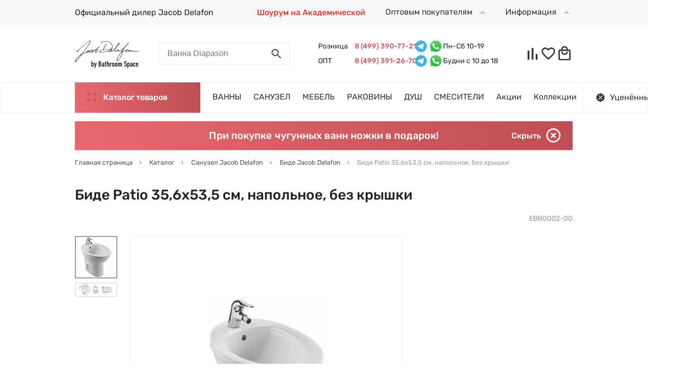

--- FILE ---
content_type: text/html; charset=UTF-8
request_url: https://j-d.su/catalog/jacob-delafon-bide/bide_2/
body_size: 42234
content:
<!DOCTYPE html>
<html xml:lang="ru" lang="ru" prefix="og:http://ogp.me/ns#">
<head>
    <meta charset="UTF-8">
    <meta name="viewport" content="width=device-width, user-scalable=no, initial-scale=1.0, maximum-scale=1.0, minimum-scale=1.0">
    <meta name="format-detection" content="telephone=no">

    <meta property="og:locale" content="ru_RU">
    <meta property="og:type" content="website">
    <meta property="og:site_name" content="j-d.su" />

	<meta http-equiv="X-UA-Compatible" content="IE=edge" />
	<link rel="shortcut icon" type="image/x-icon" href="/upload/uf/3e1/3e15d58884c205d8e0ba608705a07e1d.png" />
	<script src="/bitrix/templates/redesign/lib/jquery-3.5.1.min.js"></script>
	<script src="/bitrix/templates/redesign/lib/fontobserver.js"></script>
	<meta http-equiv="Content-Type" content="text/html; charset=UTF-8" />
<meta name="robots" content="index, follow" />
<meta name="keywords" content="Биде Patio 35,6х53,5 см, напольное, без крышки EBB0002-00 Jacob Delafon купить" />
<meta name="description" content="Фирменный интернет-магазин сантехники Jacob Delafon. Скидки на все коллекции ванн, мебели и фаянса Якоб Делафон. Доставка по Москве и в регионы" />
<link rel="canonical" href="https://j-d.su/catalog/jacob-delafon-bide/bide_2/" />
<link href="/bitrix/js/ui/design-tokens/dist/ui.design-tokens.css?176465673626358" type="text/css"  rel="stylesheet" />
<link href="/bitrix/js/ui/fonts/opensans/ui.font.opensans.css?16673223622555" type="text/css"  rel="stylesheet" />
<link href="/bitrix/js/main/popup/dist/main.popup.bundle.css?176465708431694" type="text/css"  rel="stylesheet" />
<link href="/bitrix/templates/redesign/lib/fancybox/jquery.fancybox.min.css?158459752412795" type="text/css"  rel="stylesheet" />
<link href="/bitrix/templates/redesign/css/core.css?174342078119358" type="text/css"  data-template-style="true"  rel="stylesheet" />
<link href="/bitrix/templates/redesign/lib/mmenu/mmenu-light.css?16007145756437" type="text/css"  data-template-style="true"  rel="stylesheet" />
<link href="/bitrix/templates/redesign/lib/jquery.modal/jquery.modal.min.css?16051997753201" type="text/css"  data-template-style="true"  rel="stylesheet" />
<link href="/bitrix/templates/redesign/lib/slick/slick.css?15070529691776" type="text/css"  data-template-style="true"  rel="stylesheet" />
<link href="/bitrix/templates/redesign/lib/nice-select/css/nice-select.css?14627683454007" type="text/css"  data-template-style="true"  rel="stylesheet" />
<link href="/bitrix/templates/redesign/css/secondary.css?1690621374122189" type="text/css"  data-template-style="true"  rel="stylesheet" />
<link href="/bitrix/templates/redesign/styles.css?17323672395454" type="text/css"  data-template-style="true"  rel="stylesheet" />
<script>if(!window.BX)window.BX={};if(!window.BX.message)window.BX.message=function(mess){if(typeof mess==='object'){for(let i in mess) {BX.message[i]=mess[i];} return true;}};</script>
<script>(window.BX||top.BX).message({"JS_CORE_LOADING":"Загрузка...","JS_CORE_NO_DATA":"- Нет данных -","JS_CORE_WINDOW_CLOSE":"Закрыть","JS_CORE_WINDOW_EXPAND":"Развернуть","JS_CORE_WINDOW_NARROW":"Свернуть в окно","JS_CORE_WINDOW_SAVE":"Сохранить","JS_CORE_WINDOW_CANCEL":"Отменить","JS_CORE_WINDOW_CONTINUE":"Продолжить","JS_CORE_H":"ч","JS_CORE_M":"м","JS_CORE_S":"с","JSADM_AI_HIDE_EXTRA":"Скрыть лишние","JSADM_AI_ALL_NOTIF":"Показать все","JSADM_AUTH_REQ":"Требуется авторизация!","JS_CORE_WINDOW_AUTH":"Войти","JS_CORE_IMAGE_FULL":"Полный размер"});</script>

<script src="/bitrix/js/main/core/core.js?1764657185511455"></script>

<script>BX.Runtime.registerExtension({"name":"main.core","namespace":"BX","loaded":true});</script>
<script>BX.setJSList(["\/bitrix\/js\/main\/core\/core_ajax.js","\/bitrix\/js\/main\/core\/core_promise.js","\/bitrix\/js\/main\/polyfill\/promise\/js\/promise.js","\/bitrix\/js\/main\/loadext\/loadext.js","\/bitrix\/js\/main\/loadext\/extension.js","\/bitrix\/js\/main\/polyfill\/promise\/js\/promise.js","\/bitrix\/js\/main\/polyfill\/find\/js\/find.js","\/bitrix\/js\/main\/polyfill\/includes\/js\/includes.js","\/bitrix\/js\/main\/polyfill\/matches\/js\/matches.js","\/bitrix\/js\/ui\/polyfill\/closest\/js\/closest.js","\/bitrix\/js\/main\/polyfill\/fill\/main.polyfill.fill.js","\/bitrix\/js\/main\/polyfill\/find\/js\/find.js","\/bitrix\/js\/main\/polyfill\/matches\/js\/matches.js","\/bitrix\/js\/main\/polyfill\/core\/dist\/polyfill.bundle.js","\/bitrix\/js\/main\/core\/core.js","\/bitrix\/js\/main\/polyfill\/intersectionobserver\/js\/intersectionobserver.js","\/bitrix\/js\/main\/lazyload\/dist\/lazyload.bundle.js","\/bitrix\/js\/main\/polyfill\/core\/dist\/polyfill.bundle.js","\/bitrix\/js\/main\/parambag\/dist\/parambag.bundle.js"]);
</script>
<script>BX.Runtime.registerExtension({"name":"ui.design-tokens","namespace":"window","loaded":true});</script>
<script>BX.Runtime.registerExtension({"name":"ui.fonts.opensans","namespace":"window","loaded":true});</script>
<script>BX.Runtime.registerExtension({"name":"main.popup","namespace":"BX.Main","loaded":true});</script>
<script>BX.Runtime.registerExtension({"name":"popup","namespace":"window","loaded":true});</script>
<script>(window.BX||top.BX).message({"LANGUAGE_ID":"ru","FORMAT_DATE":"YYYY-MM-DD","FORMAT_DATETIME":"YYYY-MM-DD HH:MI:SS","COOKIE_PREFIX":"BITRIX_SM","SERVER_TZ_OFFSET":"10800","UTF_MODE":"Y","SITE_ID":"s1","SITE_DIR":"\/","USER_ID":"","SERVER_TIME":1766655765,"USER_TZ_OFFSET":0,"USER_TZ_AUTO":"Y","bitrix_sessid":"13b10e01688aab5db7daac071a992a76"});</script>


<script src="/bitrix/js/main/popup/dist/main.popup.bundle.js?1764657269119952"></script>
<meta property='og:image' content='https://j-d.su/upload/iblock/1c7/oh3a74nbfg09mh6amlynha7sw84a8a5n/bide-patio-35-6kh53-5-sm-napolnoe-bez-kryshki-ebb0002-00-jacob-delafon.jpeg' />
<meta property='og:image:width' content='300' />
<meta property='og:image:height' content='300' />
<meta property='og:url' content='https://j-d.su/upload/uf/79c/79c116355b93c8a96b8242cc17b29ba8.svg' />
<meta property='og:title' content='Биде Patio 35,6х53,5 см, напольное, без крышки EBB0002-00 Jacob Delafon купить в Москве со скидкой в официальном интернет-магазине' />
<meta property='og:description' content='Фирменный интернет-магазин сантехники Jacob Delafon. Скидки на все коллекции ванн, мебели и фаянса Якоб Делафон. Доставка по Москве и в регионы' />



<script src="/bitrix/templates/redesign/lib/fancybox/jquery.fancybox.min.js?158459752468253"></script>

	<title>Биде Patio 35,6х53,5 см, напольное, без крышки EBB0002-00 Jacob Delafon купить в Москве со скидкой в официальном интернет-магазине</title>
	<meta name="theme-color" content="#256960">

	<link rel="stylesheet" type="text/css" href="/bitrix/templates/redesign/lib/reset.css">
	<link rel="stylesheet" type="text/css" href="/bitrix/templates/redesign/lib/bootstrap-grid.min.css">
	
	<link rel="preload" as="font" type="font/ttf" href="/bitrix/templates/redesign/fonts/rubik/Rubik-Regular.ttf" crossorigin="anonymous">
	<link rel="preload" as="font" type="font/ttf" href="/bitrix/templates/redesign/fonts/rubik/Rubik-Medium.ttf" crossorigin="anonymous">
</head>
<body class="d-flex flex-column">
	<style>
	:root {
		--color-main: #d2555b;
		--color-main-light: #e7696f;
		--color-main-dark: #be4f54;
	}
</style>		
	    	<script>
		let fontRubik = new FontFaceObserver('Rubik');
		fontRubik.load().then(function(){
			document.querySelector('body').classList.add('font-rubik-loaded');
		});
	</script>
	<div class="menu-mobile-wrap menu-mobile-wrap--catalog" style="right: 0;" id="mobile-catalog-menu">
		<!-- mobile megamenu placeholder -->
	</div>
	<div class="menu-mobile-wrap menu-mobile-wrap--site">
		<!-- mobile site menu placeholder -->
	</div>
	<header class="header">
        		<div class="topline">
			<div class="site-container d-flex justify-content-between align-items-center">
				<a href="javascript:void(0);" class="link d-block d-lg-none mobile-menu-opener" onclick="displayMobileMenu();">
					<i class="icon">
						<svg viewBox="0 0 34 21" class="icon-menu-hamburger">
							<use xlink:href="#icon-menu-hamburger"></use>
						</svg>
						<svg viewBox="0 0 34 21" class="icon-close">
							<use xlink:href="#icon-close-intersect"></use>
						</svg>
					</i>
				</a>
				<a href="/" class="link d-block d-md-none site-logo"><img src="/upload/uf/79c/79c116355b93c8a96b8242cc17b29ba8.svg" class="site-logo__image" alt="j-d.su" /></a>

                <div class="d-none d-lg-flex align-items-center topline__item-container">
                    <div class="header__line bg-red">Официальный дилер Jacob Delafon</div>
                    <span class="header-menu-item header-menu-item-red"><a href="https://j-d.su/salony/jacob-delafon-akademicheskaya/">Шоурум на Академической</a></span>
                </div>
                <div class="topline__item-container d-flex align-items-center hidden__mob">
                                        <div class="link header__menu-item header__dropdown">
	<span class="header__dropdown-title">
		Оптовым покупателям		<i class="icon">
			<svg viewBox="0 0 22 22">
				<use xlink:href="#icon-chevron"></use>
			</svg>
		</i>
	</span>
	<div class="dropdown-list">
		<div class="dropdown-list__item">
					<a href="/corporate" class="link dropdown-list__link">
						<span>Оптовые и проектные продажи						</span>
					</a>
				</div><div class="dropdown-list__item">
					<a href="/info/sertifikaty" class="link dropdown-list__link">
						<span>Сертификаты соответствия						</span>
					</a>
				</div>	</div>
</div>                </div>
                <div class="topline__item-container d-flex align-items-center hidden__mob">
                    <div class="link header__menu-item header__dropdown">
	<span class="header__dropdown-title">
		Информация		<i class="icon">
			<svg viewBox="0 0 22 22">
				<use xlink:href="#icon-chevron"></use>
			</svg>
		</i>
	</span>
	<div class="dropdown-list">
		<div class="dropdown-list__item">
					<a href="/dostavka" class="link dropdown-list__link">
						<span>Доставка и подъем						</span>
					</a>
				</div><div class="dropdown-list__item">
					<a href="/salony/jacob-delafon-akademicheskaya/" class="link dropdown-list__link">
						<span>Шоурум						</span>
					</a>
				</div><div class="dropdown-list__item">
					<a href="/info/servisnye-tsentry/" class="link dropdown-list__link">
						<span>Сервисные центры						</span>
					</a>
				</div><div class="dropdown-list__item">
					<a href="/pokupatelyam/polzovatelskoe-soglashenie/" class="link dropdown-list__link">
						<span>Пользовательское соглашение						</span>
					</a>
				</div>	</div>
</div>                </div>
			</div>
		</div>
        		<div class="site-container-fluid">
			<div class="d-flex flex-md-wrap flex-lg-nowrap site-header-row-1 align-items-lg-center">
				<a href="/" class="link header__logo d-none d-md-block">
					<img src="/upload/uf/79c/79c116355b93c8a96b8242cc17b29ba8.svg" class="site-logo__image" alt="j-d.su" />
				</a>
				<div class="header__contacts d-none d-md-flex d-lg-none justify-content-end align-items-center">
					<div class="header__phones-wrap">
						<a href="tel:84993907721" class="link link-bold header__phone d-inline-block">8 (499) 390-77-21</a><br>
						<a href="tel:84993912670" class="link link-bold header__phone d-inline-block">8 (499) 390-77-21</a>
					</div>
					<div class="header__help-wrap">
                                                    <a href="javascript:void(0);" class="topline__item link"><span class="topline__item-text">Пн-Сб 10-19 </span></a>
                        						<div class="link text-gray border-bottom header__phone-help d-inline-block header__phone-messengers">
							<span>Написать в мессенджер</span>
							<i class="icon">
								<svg viewBox="0 0 8 8">
									<use xlink:href="#icon-chevron"></use>
								</svg>
							</i>
							<div class="header__messengers-wrap">
								<div class="d-flex align-items-center">
<!--	<a href="viber://pa?chatURI=im77" class="messenger__ico-wrap">
		<img class="messenger__ico" src="/bitrix/templates/redesign/img/icons/l-viber.png" alt="Viber logo">
	</a> -->
	<a href="https://t.me/+79993524221" class="messenger__ico-wrap">
		<img class="messenger__ico" src="/bitrix/templates/redesign/img/icons/l-telegram.png" alt="Telegram logo">
	</a>
	<a href="https://api.whatsapp.com/send?phone=79993524221" class="messenger__ico-wrap">
		<img class="messenger__ico" src="/bitrix/templates/redesign/img/icons/l-whatsapp.png" alt="Whatsapp logo">
	</a>
<!--	<a href="https://vk.me/club165993476" class="messenger__ico-wrap">
		<img class="messenger__ico" src="/bitrix/templates/redesign/img/icons/l-vk.png" alt="Vkontakte logo">
	</a> -->
<!--	<a href="https://m.me/197819297499479" class="messenger__ico-wrap">
		<img class="messenger__ico" src="/bitrix/templates/redesign/img/icons/l-facebook.png" alt="Facebook logo">
	</a> --> 
</div>							</div>
						</div>
					</div>
				</div>
				<div class="header__catalog-btn btn btn-filled d-block d-lg-none" onclick="handleCatalogBtnClick();">
					<i class="icon">
						<svg viewBox="0 0 16 16" class="icon-4dot">
							<use xlink:href="#icon-4dot"></use>
						</svg>
						<svg viewBox="0 0 16 16" class="icon-close">
							<use xlink:href="#icon-close-intersect"></use>
						</svg>
					</i>
					Каталог<span> товаров<span>
				</div>
				<form action="/search/" name="header-search-form" class="header__search d-flex justify-content-end justify-content-md-between">
					<input type="text" name="q" class="header__search-input" placeholder="Ванна Diapason">
					<a href="javascript:void(0);" class="link header__search-btn d-flex align-items-center justify-content-end justify-content-md-center" onclick="displayHeaderSearch(true);">
						<i class="icon">
							<svg viewBox="0 0 22 22">
								<use xlink:href="#icon-search"></use>
							</svg>
						</i>
					</a>
					<a href="javascript:void(0);" class="link header__search-clear d-none align-items-center justify-content-center" onclick="displayHeaderSearch(false);">
						<i class="icon">
							<svg viewBox="0 0 22 22">
								<use xlink:href="#icon-close-intersect"></use>
							</svg>
						</i>
					</a>
				</form>
				<div class="header__contacts d-none d-lg-flex justify-content-end align-items-center">
					<div class="header__phones-wrap">
                                                    <div class="topline__header_phone">
                                <span class="topline__header_title">Розница</span>
                                <a href="tel:+74993907721" class="link link-bold header__phone d-inline-block">8 (499) 390-77-21</a>

                                <a href="https://t.me/+79993524221" class="messenger__ico-wrap">
                                    <img class="messenger__ico" src="/bitrix/templates/redesign/img/icons/l-telegram.png" alt="Telegram logo">
                                </a>
                                <a href="https://api.whatsapp.com/send?phone=79993524221" class="messenger__ico-wrap">
                                    <img class="messenger__ico" src="/bitrix/templates/redesign/img/icons/l-whatsapp.png" alt="Whatsapp logo">
                                </a>

                                <span>Пн-Сб 10-19 </span>
                            </div>
                                                                            <div class="topline__header_phone">
                                <span class="topline__header_title">ОПТ</span>
                                <a href="tel:+74993912670" class="link link-bold header__phone d-inline-block">8 (499) 391-26-70</a>

                                <a href="https://t.me/+79296369336" class="messenger__ico-wrap">
                                    <img class="messenger__ico" src="/bitrix/templates/redesign/img/icons/l-telegram.png" alt="Telegram logo">
                                </a>
                                <a href="https://api.whatsapp.com/send?phone=79296369336" class="messenger__ico-wrap">
                                    <img class="messenger__ico" src="/bitrix/templates/redesign/img/icons/l-whatsapp.png" alt="Whatsapp logo">
                                </a>

                                <span>Будни с 10 до 18</span>
                            </div>
                        					</div>
                    				</div>
				<div class="header__personal d-flex">
					<a href="/personal/compare/" class="link header__personal-info info--compare d-flex align-items-center justify-content-center">
						<i class="icon">
							<svg viewBox="0 0 32 32">
								<use xlink:href="#icon-compare"></use>
							</svg>
							<span class="header__cart__cnt hidden" data-entity="compare-all">0</span>
						</i>
					</a>
					<a href="/personal/favorite/" class="link header__personal-info info--favorite d-flex align-items-center justify-content-center">
						<i class="icon">
							<svg viewBox="0 0 32 32">
								<use xlink:href="#icon-favorite"></use>
							</svg>
							<span class="header__cart__cnt hidden" data-entity="favorite-all">0</span>
						</i>
					</a>
					<a href="/personal/cart/" class="link header__personal-info info--cart d-flex align-items-center justify-content-center">
						<i class="icon">
							<svg viewBox="0 0 32 32">
								<use xlink:href="#icon-cart"></use>
							</svg>
							<span class="header__cart__cnt hidden" data-entity="basket-all">0</span>
						</i>
					</a>
				</div>
			</div>
		</div>
		<div class="site-header-row-2">
			<div class="site-container-fluid">
				<div class="header__menu d-none d-lg-flex justify-content-between align-items-center">
					<div class="d-flex">
						<div class="header__catalog-btn btn btn-filled" onclick="handleCatalogBtnClick();">
							<i class="icon">
								<svg viewBox="0 0 16 16" class="icon-4dot">
									<use xlink:href="#icon-4dot"></use>
								</svg>
								<svg viewBox="0 0 16 16" class="icon-close">
									<use xlink:href="#icon-close-intersect"></use>
								</svg>
							</i>
							Каталог товаров
						</div>
						<div class="header__menu-wrap d-flex align-items-center">
                                                            <a href="/catalog/jacob-delafon-vanny-i-dopolnitelnoe-oborudovanie/" class="link header__menu-item"><span>ВАННЫ</span></a>
        <a href="/catalog/jacob-delafon-fayans/" class="link header__menu-item"><span>САНУЗЕЛ</span></a>
        <a href="/catalog/jacob-delafon-mebel-dlya-vannykh-komnat/" class="link header__menu-item"><span>МЕБЕЛЬ</span></a>
        <a href="/catalog/jacobdelafon-rakoviny-fayans/" class="link header__menu-item"><span>РАКОВИНЫ</span></a>
        <a href="/catalog/jacob-delafon-dush/" class="link header__menu-item"><span>ДУШ</span></a>
        <a href="/catalog/jacob-delafon-smesiteli/" class="link header__menu-item"><span>СМЕСИТЕЛИ</span></a>
                                															<a href="/actions/" class="link header__menu-item"><span>Акции</span></a>
																																				<a href="/series/" class="link header__menu-item"><span>Коллекции</span></a>
							                            																				</div>
					</div>
											<a href="/catalog/utsenka/" class="link header-menu__ucenka d-flex align-items-center">
							<i class="icon">
								<svg viewBox="0 0 22 22">
									<use xlink:href="#icon-discount"></use>
								</svg>
							</i>
							<span>Уценённый товар</span>
						</a>
									</div>
			</div>
		</div>
		<div class="site-container-fluid" id="megamenu-desktop-container">
			<!-- desktop megamenu placeholder -->
		</div>
	</header>
	<div id="main-content">
			
			<div class="site-container-fluid bubble-info">
				<div class="bubble-info__text">При покупке чугунных ванн ножки в подарок!</div>
				<a href="javascript:void(0);" class="link close d-flex align-items-center" onclick="closeBubbleLine();">
					<span class="d-none d-md-inline-block">Скрыть</span>
					<i class="icon">
						<svg viewBox="0 0 20 20">
							<use xlink:href="#icon-close-circle"></use>
						</svg>
					</i>
				</a>
			</div>
							<div class="site-container">
				<ul class="breadcrumbs" itemscope itemtype="https://schema.org/BreadcrumbList">
			<li class="breadcrumbs__item" itemprop="itemListElement" itemscope itemtype="https://schema.org/ListItem">
				<a href="/" title="Главная страница" class="link breadcrumbs__link" itemprop="item">
					<span class="breadcrumbs__item-name" itemprop="name">Главная страница</span>
					<i class="icon"><svg viewBox="0 0 9 14"><use xlink:href="#icon-chevron"></use></svg></i>
				</a>
				<meta itemprop="position" content="1" />
			</li>
			<li class="breadcrumbs__item" itemprop="itemListElement" itemscope itemtype="https://schema.org/ListItem">
				<a href="/catalog/" title="Каталог" class="link breadcrumbs__link" itemprop="item">
					<span class="breadcrumbs__item-name" itemprop="name">Каталог</span>
					<i class="icon"><svg viewBox="0 0 9 14"><use xlink:href="#icon-chevron"></use></svg></i>
				</a>
				<meta itemprop="position" content="2" />
			</li>
			<li class="breadcrumbs__item" itemprop="itemListElement" itemscope itemtype="https://schema.org/ListItem">
				<a href="/catalog/jacob-delafon-fayans/" title="Санузел Jacob Delafon" class="link breadcrumbs__link" itemprop="item">
					<span class="breadcrumbs__item-name" itemprop="name">Санузел Jacob Delafon</span>
					<i class="icon"><svg viewBox="0 0 9 14"><use xlink:href="#icon-chevron"></use></svg></i>
				</a>
				<meta itemprop="position" content="3" />
			</li>
			<li class="breadcrumbs__item" itemprop="itemListElement" itemscope itemtype="https://schema.org/ListItem">
				<a href="/catalog/jacob-delafon-bide/" title="Биде Jacob Delafon" class="link breadcrumbs__link" itemprop="item">
					<span class="breadcrumbs__item-name" itemprop="name">Биде Jacob Delafon</span>
					<i class="icon"><svg viewBox="0 0 9 14"><use xlink:href="#icon-chevron"></use></svg></i>
				</a>
				<meta itemprop="position" content="4" />
			</li>
			<li class="breadcrumbs__item" itemprop="itemListElement" itemscope itemtype="https://schema.org/ListItem">
				<span class="breadcrumbs__item-name" itemprop="name">Биде Patio 35,6х53,5 см, напольное, без крышки</span>
				<meta itemprop="position" content="5" />
			</li></ul>			</div>
			<div class="site-container title-wrap d-flex flex-column flex-md-row align-items-md-center">
									<h1 class="h1">Биде Patio 35,6х53,5 см, напольное, без крышки</h1>							</div>
				<div class="site-container product" itemscope itemtype="http://schema.org/Product">
	<meta itemprop="name" content="Биде Patio 35,6х53,5 см, напольное, без крышки">
	<meta itemprop="url" content="https://j-d.su/catalog/jacob-delafon-bide/bide_2/">
	<div class="product__labels-wrap d-md-flex justify-content-between align-items-end">
    <div class="d-flex flex-wrap align-items-center labels"></div>
    <div class="mt-3 mt-md-0 text-light product__artnum">EBB0002-00</div>
</div><div class="product__info"><div class="product__picture d-lg-flex justify-content-md-between">
	<ul class="product__thumbs-slider d-none d-lg-block"><li class="product__thumb-wrap d-flex align-items-center justify-content-center"><img src="/upload/resize_cache/iblock/1c7/oh3a74nbfg09mh6amlynha7sw84a8a5n/80_80_1/bide-patio-35-6kh53-5-sm-napolnoe-bez-kryshki-ebb0002-00-jacob-delafon.jpeg" class="product__thumb" alt=" иконка"></li><li class="product__thumb-wrap d-flex align-items-center justify-content-center"><img src="/upload/resize_cache/iblock/b19/jnm2wp9ay7hlgaw0t84l2au0kl022mwq/80_80_1/5545d7b7-c4da-11e5-80ec-001e67b00540_34d85888-bb8b-11e6-80fb-001e67b00540.resize1.jpeg" class="product__thumb" alt=" иконка"></li></ul>
	<ul class="product__bigpictures-slider d-flex"><li class="product__bigpicture-wrap d-flex align-items-center justify-content-center"><a href="/upload/iblock/1c7/oh3a74nbfg09mh6amlynha7sw84a8a5n/bide-patio-35-6kh53-5-sm-napolnoe-bez-kryshki-ebb0002-00-jacob-delafon.jpeg" class="link d-block" data-fancybox="product-slider"><img
							itemprop="image"
							src="/upload/iblock/1c7/oh3a74nbfg09mh6amlynha7sw84a8a5n/bide-patio-35-6kh53-5-sm-napolnoe-bez-kryshki-ebb0002-00-jacob-delafon.jpeg" 
							width="300"
							height="300"
							class="product__bigpicture" 
							alt=""
							></a></li><li class="product__bigpicture-wrap d-flex align-items-center justify-content-center"><a href="/upload/iblock/b19/jnm2wp9ay7hlgaw0t84l2au0kl022mwq/5545d7b7-c4da-11e5-80ec-001e67b00540_34d85888-bb8b-11e6-80fb-001e67b00540.resize1.jpeg" class="link d-block" data-fancybox="product-slider"><img
							itemprop="image"
							src="/upload/resize_cache/iblock/b19/jnm2wp9ay7hlgaw0t84l2au0kl022mwq/508_508_1/5545d7b7-c4da-11e5-80ec-001e67b00540_34d85888-bb8b-11e6-80fb-001e67b00540.resize1.jpeg" 
							width="508"
							height="159"
							class="product__bigpicture" 
							alt=""
							></a></li></ul>
	<div class="product__bigpictures-dots d-lg-none"></div>
	<div class="product__bigpictures-arrows d-none d-md-block d-lg-none"></div>
</div><div class="product__delivery delivery d-lg-flex flex-xl-column">
    <div class="delivery__block delivery__block--location">
        <!-- <div class="delivery__row delivery__row--city d-flex">
            <div class="title">Ваш город:</div>
            <div class="value"><a href="javascript:void(0);" class="link link-bold">Москва</a></div>
        </div> -->
                    <div class="delivery__row d-flex justify-content-between">
                <div class="title">
                    <span>Товар недоступен к заказу</span>
                </div>
                <div class="value"></div>
            </div>
            </div>
    <div class="delivery__block delivery__block--pvz"><div class="delivery__row d-flex justify-content-between"><div class="title">Cклад</div><div class="filler"></div><div class="value  value--warning">нет</div></div><div class="delivery__row d-flex justify-content-between"><div class="title">Центральный склад</div><div class="filler"></div><div class="value  value--warning">нет</div></div><div class="delivery__row d-flex justify-content-between"><div class="title">Склад производителя</div><div class="filler"></div><div class="value  value--warning">нет</div></div></div>
</div>
<div id="pickup-popup-container" style="display: none;">
    <div class="pickup-punkts" >
        <div class="pickup-punkts__list"></div>
    </div>
</div><div class="product__complectation complectation d-lg-flex flex-lg-column justify-content-lg-between"><div><div class="complectation__content">
                <div class="complectation__title">Входит в комплект:</div>
                <ul class="complectation__list"><li class="complectation__item">Биде</li></ul>
            </div></div>
    </div></div><div class="product__tabs-complectation tabs">
        <div class="product__tabs-title">Комплектация</div>
        <ul class="tabs__caption d-flex"><li class="tabs__title active" onclick="scrollTabTitle(this);" data-type="complectation"><a href="javascript:void(0);" class="link tabs__title-link">Входит в стоимость</a></li></ul>
        <div class="tabs__body"><div class="tabs__content active">
                    <ul class="complectation__list"><li class="complectation__item">Биде</li></ul>
                </div></div>
    </div>    <div class="product__tabs-info tabs">
        <ul class="tabs__caption d-flex d-md-inline-flex"><li class="tabs__title active" onclick="scrollTabTitle(this);"><a href="javascript:void(0);" class="link tabs__title-link">Описание</a></li><li class="tabs__title" onclick="scrollTabTitle(this);"><a href="javascript:void(0);" class="link tabs__title-link">Характеристики</a></li><li class="tabs__title" onclick="scrollTabTitle(this); productTabClick('collection');"><a href="javascript:void(0);" class="link tabs__title-link">Товары коллекции</a></li></ul>
        <div class="tabs__body">
                                        <div class="tabs__content active product__description">
                    <!-- <h2>Биде Patio 35,6х53,5 см, напольное, без крышки</h2> -->
                    <div>
                        Patio 35,6х53,5х39см, биде, напольное, без крышки, арт. EBB0002-00, Jacob Delafon<br />
<br />
Размер:&nbsp;&nbsp;53,5 x 35,6 cм<br />
Вес: 18.8 кг<br />
Отверстие под смеситель: 1 <br />
                        <br><br>
                        Санфарфор                        
                    </div>
                </div>
                                            <div class="tabs__content product__characters">
                    <div class="product__characters-title">Основные характеристики</div>
                    <div class="product__characters-list d-inline-block">
                        <div class="product__characters-item d-flex justify-content-between">
                                <div class="title">Производитель</div>
                                <div class="filler"></div>
                                <div class="value">
                                    Jacob Delafon                                </div>
                            </div><div class="product__characters-item d-flex justify-content-between">
                                <div class="title">Высота, см</div>
                                <div class="filler"></div>
                                <div class="value">
                                    39                                </div>
                            </div><div class="product__characters-item d-flex justify-content-between">
                                <div class="title">Ширина, см</div>
                                <div class="filler"></div>
                                <div class="value">
                                    35                                </div>
                            </div><div class="product__characters-item d-flex justify-content-between">
                                <div class="title">Глубина, см</div>
                                <div class="filler"></div>
                                <div class="value">
                                    53                                </div>
                            </div><div class="product__characters-item d-flex justify-content-between">
                                <div class="title">Коллекция</div>
                                <div class="filler"></div>
                                <div class="value">
                                    Patio                                </div>
                            </div><div class="product__characters-item d-flex justify-content-between">
                                <div class="title">Артикул</div>
                                <div class="filler"></div>
                                <div class="value">
                                    EBB0002-00                                </div>
                            </div><div class="product__characters-item d-flex justify-content-between">
                                <div class="title">Гарантия</div>
                                <div class="filler"></div>
                                <div class="value">
                                    25 лет                                </div>
                            </div><div class="product__characters-item d-flex justify-content-between">
                                <div class="title">Установка биде</div>
                                <div class="filler"></div>
                                <div class="value">
                                    напольная                                </div>
                            </div><div class="product__characters-item d-flex justify-content-between">
                                <div class="title">Крышка в комплекте</div>
                                <div class="filler"></div>
                                <div class="value">
                                    Нет                                </div>
                            </div><div class="product__characters-item d-flex justify-content-between">
                                <div class="title">Напольное</div>
                                <div class="filler"></div>
                                <div class="value">
                                    Нет                                </div>
                            </div><div class="product__characters-item d-flex justify-content-between">
                                <div class="title">Общий объем</div>
                                <div class="filler"></div>
                                <div class="value">
                                    0,092                                </div>
                            </div><div class="product__characters-item d-flex justify-content-between">
                                <div class="title">Общий вес</div>
                                <div class="filler"></div>
                                <div class="value">
                                    20                                </div>
                            </div></div>
                </div>                            <div class="tabs__content product__collection tabs__content--collection"><div class="js-list"></div></div>
                        </div>
    </div>
</div><script>
	window.multidomen = {
		'pageType' : 'catalogElement',
		'elementXml': '5545d7b7-c4da-11e5-80ec-001e67b00540'
	};
	window.product = {'ID': '13290'};
	window.PRODUCT_TABS_STATE = {};
	
	$(document).ready(function(){
		$('.product__tabs-complectation .tabs__title.active').click();
		$('.product__tabs-info .tabs__title.active').click();
		$.ajax({
			type: 'POST',
			url: '/ajax/getPosiblePrices.php',
			data: {
				id: '13290',
				iblock_id: '31'
			},
			success: function(data) {
				$('.product__steps-container').html(data);
			}
		})
	});

</script>
		</div>
	<div class="prefooter">
		<div class="site-container-fluid">
			<div class="d-flex flex-column flex-md-row service-menu">
				<div class="service-menu__menu dropdown" data-max-width="768">
					<div class="service-menu__title dropdown__link--opener d-flex justify-content-between">
						<span>Розничным покупателям</span>
						<i class="icon">
							<svg viewBox="0 0 8 8">
								<use xlink:href="#icon-chevron"></use>
							</svg>
						</i>
					</div>
					<ul class="service-menu__list dropdown__list">
			<li class="service-menu__item"><a href="/dostavka" class="link">Доставка и подъем</a></li>
			<li class="service-menu__item"><a href="/salony/jacob-delafon-akademicheskaya/" class="link">Шоурум</a></li>
			<li class="service-menu__item"><a href="/info/servisnye-tsentry/" class="link">Сервисные центры</a></li>
			<li class="service-menu__item"><a href="/pokupatelyam/polzovatelskoe-soglashenie/" class="link">Пользовательское соглашение</a></li>
	</ul>				</div>
				<div class="service-menu__menu dropdown" data-max-width="768">
					<div class="service-menu__title dropdown__link--opener d-flex justify-content-between">
						<span>Оптовым покупателям</span>
						<i class="icon">
							<svg viewBox="0 0 8 8">
								<use xlink:href="#icon-chevron"></use>
							</svg>
						</i>
					</div>
					<ul class="service-menu__list dropdown__list">
			<li class="service-menu__item"><a href="/corporate" class="link">Оптовые и проектные продажи</a></li>
			<li class="service-menu__item"><a href="/info/sertifikaty" class="link">Сертификаты соответствия</a></li>
	</ul>				</div>
				<div class="service-menu__menu dropdown" data-max-width="768">
					<div class="service-menu__title dropdown__link--opener d-flex justify-content-between">
						<span>Партнёрам</span>
						<i class="icon">
							<svg viewBox="0 0 8 8">
								<use xlink:href="#icon-chevron"></use>
							</svg>
						</i>
					</div>
					<ul class="service-menu__list dropdown__list">
			<li class="service-menu__item"><a href="/partnyeram/logisticheskim-kompaniyam" class="link">Логистическим компаниям</a></li>
			<li class="service-menu__item"><a href="/partnyeram/it-kompaniyam" class="link">IT компаниям</a></li>
			<li class="service-menu__item"><a href="/partnyeram/reklamnym-agentstvam" class="link">Рекламным агентствам</a></li>
	</ul>				</div>
				<div class="service-menu__menu dropdown" data-max-width="768">
					<div class="service-menu__title dropdown__link--opener d-flex justify-content-between">
						<span>Компания</span>
						<i class="icon">
							<svg viewBox="0 0 8 8">
								<use xlink:href="#icon-chevron"></use>
							</svg>
						</i>
					</div>
					<ul class="service-menu__list dropdown__list">
			<li class="service-menu__item"><a href="/about/" class="link">О нас</a></li>
			<li class="service-menu__item"><a href="/o-kompanii/rekvizity/" class="link">Реквизиты</a></li>
			<li class="service-menu__item"><a href="/o-kompanii/kontakty/" class="link">Контакты</a></li>
	</ul>				</div>
			</div>
		</div>
	</div>

	<footer class="footer">
		<div class="site-container">
			<div class="d-flex flex-column-reverse flex-lg-row align-items-lg-start">
				<div class="d-flex flex-column">
                    					<div class="footer__copyright text-gray">
						© Интернет-магазин Jacob Delafon, 2025					</div>
				</div>
							</div>
            		</div>
	</footer>

	<!-- modals start -->
	<div class="d-none">
		
<div class="bx-system-auth-form">



<form name="system_auth_form6zOYVN" method="post" target="_top" action="/catalog/jacob-delafon-bide/bide_2/?login=yes">
	<input type="hidden" name="backurl" value="/catalog/jacob-delafon-bide/bide_2/" />
	<input type="hidden" name="AUTH_FORM" value="Y" />
	<input type="hidden" name="TYPE" value="AUTH" />
	<table width="95%">
		<tr>
			<td colspan="2">
			Логин:<br />
			<input type="text" name="USER_LOGIN" maxlength="50" value="" size="17" />
			<script>
				BX.ready(function() {
					var loginCookie = BX.getCookie("BITRIX_SM_LOGIN");
					if (loginCookie)
					{
						var form = document.forms["system_auth_form6zOYVN"];
						var loginInput = form.elements["USER_LOGIN"];
						loginInput.value = loginCookie;
					}
				});
			</script>
			</td>
		</tr>
		<tr>
			<td colspan="2">
			Пароль:<br />
			<input type="password" name="USER_PASSWORD" maxlength="50" size="17" autocomplete="off" />
			</td>
		</tr>
		<tr>
			<td valign="top"><input type="checkbox" id="USER_REMEMBER_frm" name="USER_REMEMBER" value="Y" /></td>
			<td width="100%"><label for="USER_REMEMBER_frm" title="Запомнить меня на этом компьютере">Запомнить меня</label></td>
		</tr>
		<tr>
			<td colspan="2"><input type="submit" name="Login" value="Войти" /></td>
		</tr>
		<tr>
			<td colspan="2"><noindex><a href="/auth/register/?register=yes&amp;backurl=%2Fcatalog%2Fjacob-delafon-bide%2Fbide_2%2F" rel="nofollow">Регистрация</a></noindex><br /></td>
		</tr>

		<tr>
			<td colspan="2"><noindex><a href="/auth/forgot/?forgot_password=yes&amp;backurl=%2Fcatalog%2Fjacob-delafon-bide%2Fbide_2%2F" rel="nofollow">Забыли свой пароль?</a></noindex></td>
		</tr>
	</table>
</form>


</div>
		<div id="popup-auth">
			<div class="modal__title">
				<span class="modal__title-text">Вход</span>
				<a href="javascript:void(0);" class="modal__close">
					<i class="icon">
						<svg viewBox="0 0 16 16">
							<use xlink:href="#icon-close"></use>
						</svg>
					</i>
				</a>
			</div>
			<div class="modal__content">
				<form action="javascript:void(0);" class="form" onsubmit="userAuthFormSubmit(); return false" id="userAuthForm">
					<div class="form__group form__group--errors d-none">
						<div class="form__input-title"></div>
					</div>
					<div class="form__group">
						<div class="form__input-title">Логин</div>
						<div class="form__input-wrap">
							<input type="text" class="form__input" name="login" placeholder="mysite@mail.ru">
						</div>
					</div>
					<div class="form__group">
						<div class="form__input-title">Пароль</div>
						<div class="form__input-wrap">
							<input type="password" class="form__input form__input--password" name="password" placeholder="********">
							<a href="javascript:void(0);" class="d-block password-toggle">
								<i class="icon">
									<svg viewBox="0 0 24 24" class="icon-eye-open">
										<use xlink:href="#icon-eye-open"></use>
									</svg>
									<svg viewBox="0 0 24 24" class="icon-eye-close">
										<use xlink:href="#icon-eye-close"></use>
									</svg>
								</i>
							</a>
							
						</div>
					</div>
					<div class="d-flex justify-content-between">
						<div>
							<input class="form__checkbox" type="checkbox" name="remember" value="Y" id="auth-remember">
							<label class="form__checkbox-label" for="auth-remember">Запомнить меня</label>
						</div>
						<div>
							<a href="/auth/?forgot_password=yes" class="link link-bold form__link">Забыли пароль?</a>
						</div>
					</div>
					<input type="submit" value="submit" class="d-none" name="submit">
				</form>
			</div>
			<div class="modal__footer">
				<div class="modal__footer-btn-wrap"><a href="javascript:void(0);" class="btn btn-filled d-block" onclick="userAuthFormSubmit();">Войти</a></div>
				<div class="modal__footer-btn-wrap"><a href="/auth/?register=yes" class="btn btn-light d-block">Зарегистрироваться</a></div>
			</div>
		</div>
		<div id="popup-locations">
			<div class="modal__title">
				<span class="d-block modal__title-text">Выбор города</span>
				<span class="d-block modal__title-description">Выберите город из списка, либо воспользуйтесь формой поиска</span>
				<a href="javascript:void(0);" class="modal__close">
					<i class="icon">
						<svg viewBox="0 0 16 16">
							<use xlink:href="#icon-close"></use>
						</svg>
					</i>
				</a>
			</div>
			<div class="modal__content modal__content--fluid">
				<form action="javascript:void(0);" class="form form-locations">
					<div class="form-locations__block d-flex flex-column flex-md-row">
						<div class="header__search header__search--locations d-flex justify-content-end justify-content-md-between">
							<input type="text" name="location-search" class="header__search-input" placeholder="Начните вводить название города">
							<a href="javascript:void(0);" class="link header__search-btn d-flex align-items-center justify-content-end justify-content-md-center" onclick="searchLocationCity();">
								<i class="icon">
									<svg viewBox="0 0 22 22">
										<use xlink:href="#icon-search"></use>
									</svg>
								</i>
							</a>
						</div>
						<div class="form-location__info">
							<div class="form-location__info-block">
								<i class="icon">
									<svg viewBox="0 0 14 14">
										<use xlink:href="#icon-checked"></use>
									</svg>
								</i>
								<span>Оперативная доставка во все регионы РФ</span>
							</div>
							<div class="form-location__info-block">
								<i class="icon">
									<svg viewBox="0 0 14 14">
										<use xlink:href="#icon-checked"></use>
									</svg>
								</i>
								<span>Пункты выдачи</span>
							</div>
						</div>
					</div>
					<div class="form-locations__block">
						<div class="form-locations__cities-list">
							<div class="d-inline-block form-locations__letter-wrap">
								<a href="/" class="link link-bold form-locations__link form-locations__link-first"><span class="d-block form-locations__letter">А</span>Абакан</a>
								<a href="/" class="link form-locations__link">Архангельск</a>
							</div>
							<div class="d-inline-block form-locations__letter-wrap">
								<a href="/" class="link link-bold form-locations__link form-locations__link-first"><span class="d-block form-locations__letter">Б</span>Барнаул</a>
								<a href="/" class="link form-locations__link">Белгород</a>
							</div>
							<div class="d-inline-block form-locations__letter-wrap">
								<a href="/" class="link link-bold form-locations__link form-locations__link-first"><span class="d-block form-locations__letter">В</span>Варнаул</a>
								<a href="/" class="link form-locations__link">Велгород</a>
							</div>
							<div class="d-inline-block form-locations__letter-wrap">
								<a href="/" class="link link-bold form-locations__link form-locations__link-first"><span class="d-block form-locations__letter">Г</span>Гарнаул</a>
								<a href="/" class="link form-locations__link">Гелгород</a>
							</div>
							<div class="d-inline-block form-locations__letter-wrap">
								<a href="/" class="link link-bold form-locations__link form-locations__link-first"><span class="d-block form-locations__letter">Д</span>Дарнаул</a>
								<a href="/" class="link form-locations__link">Делгород</a>
							</div>
							<div class="d-inline-block form-locations__letter-wrap">
								<a href="/" class="link link-bold form-locations__link form-locations__link-first"><span class="d-block form-locations__letter">Е</span>Еладимир</a>
							</div>
						</div>
					</div>
				</form>
			</div>
		</div>
	</div>
		<div id="pickuppopupother" style="display: none;" class="showroom__popup">
					<div class="showroom" data-id="shitem_15" style="display: none;">
				<div class="modal__title">
					<a href="/punkty-samovyvoza/" class="link modal__title-text showroom__name">м. Академическая</a>
					<a href="javascript:void(0);" class="modal__close">
						<i class="icon">
							<svg viewBox="0 0 16 16">
								<use xlink:href="#icon-close"></use>
							</svg>
						</i>
					</a>
				</div>
				<div class="modal__content">
											<div class="showroom__row showroom__row--subway d-flex align-items-center"><img src="/upload/medialibrary/593/59316ee33de229b84dc31af6a9b22d07.png" alt=""> Академическая</div>
										<div class="showroom__row showroom__row--address">Москва, ул. Большая Черёмушкинская, д. 20 корпус 1</div>
					<div class="showroom__row showroom__row--time">Время работы: ежедневно 10:00-19:00</div>
					<div class="showroom__row showroom__row--desc"></div>
					<div class="showroom__row showroom__row--phone">
						<span>Телефон:&nbsp;</span>
						<a class="link" href="tel:+79993524221">+7 (999) 352-42-21</a>
					</div>
											<div class="showroom__row showroom__row--phone">
							<span>WhatsApp:&nbsp;</span>
							<a class="link" href="https://api.whatsapp.com/send?phone=+79993524221">+7 (999) 352-42-21</a>
						</div>
									</div>
				<div class="modal__footer">
					<a href="/punkty-samovyvoza/" class="btn btn-filled more">Подробнее...</a>
				</div>
			</div>
					<div class="showroom" data-id="shitem_29" style="display: none;">
				<div class="modal__title">
					<a href="" class="link modal__title-text showroom__name">Черёмушки - уценка</a>
					<a href="javascript:void(0);" class="modal__close">
						<i class="icon">
							<svg viewBox="0 0 16 16">
								<use xlink:href="#icon-close"></use>
							</svg>
						</i>
					</a>
				</div>
				<div class="modal__content">
											<div class="showroom__row showroom__row--subway d-flex align-items-center"><img src="/upload/medialibrary/593/59316ee33de229b84dc31af6a9b22d07.png" alt=""> Академическая</div>
										<div class="showroom__row showroom__row--address">Москва, ул. Большая Черёмушкинская, д. 20 корпус 1</div>
					<div class="showroom__row showroom__row--time">Время работы: ежедневно 10:00-19:00</div>
					<div class="showroom__row showroom__row--desc"></div>
					<div class="showroom__row showroom__row--phone">
						<span>Телефон:&nbsp;</span>
						<a class="link" href="tel:+79993524221">+7 (999) 352-42-21</a>
					</div>
											<div class="showroom__row showroom__row--phone">
							<span>WhatsApp:&nbsp;</span>
							<a class="link" href="https://api.whatsapp.com/send?phone=+79993524221">+7 (999) 352-42-21</a>
						</div>
									</div>
				<div class="modal__footer">
					<a href="" class="btn btn-filled more">Подробнее...</a>
				</div>
			</div>
					<div class="showroom" data-id="shitem_52" style="display: none;">
				<div class="modal__title">
					<a href="/punkty-samovyvoza/" class="link modal__title-text showroom__name">ПВЗ м. Академическая</a>
					<a href="javascript:void(0);" class="modal__close">
						<i class="icon">
							<svg viewBox="0 0 16 16">
								<use xlink:href="#icon-close"></use>
							</svg>
						</i>
					</a>
				</div>
				<div class="modal__content">
											<div class="showroom__row showroom__row--subway d-flex align-items-center"><img src="/upload/medialibrary/593/59316ee33de229b84dc31af6a9b22d07.png" alt=""> Академическая</div>
										<div class="showroom__row showroom__row--address">Москва, г. Москва, ул. Б. Черёмушкинская, 20, корп. 1</div>
					<div class="showroom__row showroom__row--time">Время работы: ПН-СБ с 10 до 19</div>
					<div class="showroom__row showroom__row--desc"></div>
					<div class="showroom__row showroom__row--phone">
						<span>Телефон:&nbsp;</span>
						<a class="link" href="tel:84993907721">8 (499) 390-77-21</a>
					</div>
									</div>
				<div class="modal__footer">
					<a href="/punkty-samovyvoza/" class="btn btn-filled more">Подробнее...</a>
				</div>
			</div>
					<div class="showroom" data-id="shitem_53" style="display: none;">
				<div class="modal__title">
					<a href="/punkty-samovyvoza/" class="link modal__title-text showroom__name">ТЕРМИНАЛ ТЕКСТИЛЬЩИКИ</a>
					<a href="javascript:void(0);" class="modal__close">
						<i class="icon">
							<svg viewBox="0 0 16 16">
								<use xlink:href="#icon-close"></use>
							</svg>
						</i>
					</a>
				</div>
				<div class="modal__content">
											<div class="showroom__row showroom__row--subway d-flex align-items-center"><img src="/upload/medialibrary/593/59316ee33de229b84dc31af6a9b22d07.png" alt=""> Текстильщики</div>
										<div class="showroom__row showroom__row--address">Москва, Москва, квартал 90А Грайвороново, к12А</div>
					<div class="showroom__row showroom__row--time">Время работы: ПН-ЧТ с 11 до 18; ПТ с 11 до 17; СБ с 11 до 16</div>
					<div class="showroom__row showroom__row--desc"></div>
					<div class="showroom__row showroom__row--phone">
						<span>Телефон:&nbsp;</span>
						<a class="link" href="tel:84993907721">8 (499) 390-77-21</a>
					</div>
									</div>
				<div class="modal__footer">
					<a href="/punkty-samovyvoza/" class="btn btn-filled more">Подробнее...</a>
				</div>
			</div>
			</div>
					<div id="showroompopupother" style="display: none;" class="showroom__popup">
							<div class="showroom" data-id="shitem_170365" style="display: none;">
					<div class="modal__title">
						<a href="/salony/jacob-delafon-akademicheskaya/" class="link modal__title-text showroom__name">Jacob Delafon Академическая</a>
						<a href="javascript:void(0);" class="modal__close">
							<i class="icon">
								<svg viewBox="0 0 16 16">
									<use xlink:href="#icon-close"></use>
								</svg>
							</i>
						</a>
					</div>
					<div class="modal__content">
													<div class="showroom__row showroom__row--subway d-flex align-items-center"><img src="/upload/medialibrary/593/59316ee33de229b84dc31af6a9b22d07.png" alt=""> Академическая, Нагорная</div>
												<div class="showroom__row showroom__row--address">Москва, Большая Черёмушкинская, д. 20, корп. 1</div>
						<div class="showroom__row showroom__row--time">Время работы: Пн-Сб 10:00-19:00 Вс выходной</div>
						<div class="showroom__row showroom__row--desc"></div>
						<div class="showroom__row showroom__row--phone">
							<span>Телефон:&nbsp;</span>
							<a class="link" href="tel:+79296403375">+7 (929) 640-33-75</a>
						</div>
													<div class="showroom__row showroom__row--phone">
								<span>WhatsApp:&nbsp;</span>
								<a class="link" href="https://api.whatsapp.com/send?phone=+79296403375">+7 (929) 640-33-75</a>
							</div>
											</div>
					<div class="modal__footer">
						<a href="/salony/jacob-delafon-akademicheskaya/" class="btn btn-filled showroom__detail">Подробнее...</a>
					</div>
				</div>
					</div>
		<div id="showroompopupdef" style="display: none;">
					</div>
		<div class="d-none">
		<div id="form-result-success">
			<div class="modal__title">
				<span class="modal__title-text">Заявка принята</span>
				<a href="javascript:void(0);" class="modal__close">
					<i class="icon">
						<svg viewBox="0 0 16 16">
							<use xlink:href="#icon-close"></use>
						</svg>
					</i>
				</a>
			</div>
			<div class="modal__content">
				<h2>Ваша заявка принята. Менеджер свяжется с вами в ближайшее время</h2>
			</div>
		</div>
	</div>
	<!-- modals end -->

	<div class="d-none">
		<svg xmlns="http://www.w3.org/2000/svg" xmlns:xlink="http://www.w3.org/1999/xlink"><defs>

<clipPath id="clip0">
<rect width="14" height="14" transform="translate(10 0.101562) rotate(45)"/>
</clipPath>
</defs><symbol id="icon-4dot" viewBox="0 0 16 16">
<rect x="0" y="0" width="5" height="5"/>
<rect x="0" y="11" width="5" height="5"/>
<rect x="11" y="11" width="5" height="5"/>
<rect x="11" y="0" width="5" height="5"/>

</symbol><symbol id="icon-arrow-right" viewBox="0 0 9 12">
<path d="M2 10L6 6L2 2" stroke-width="3"/>
</symbol><symbol id="icon-arrow" viewBox="0 0 20 20">
<g clip-path="url(#clip0)">
<path d="M16.4055 10.0007L11.7469 14.6593L10.5823 13.4946L13.2534 10.8235L4.1767 10.8241L4.1767 9.1773L13.2522 9.17672L10.5823 6.50677L11.7469 5.34212L16.4055 10.0007Z"/>
</g>

</symbol><symbol id="icon-cart" viewBox="0 0 50 50">
<path d="M39.5833 12.5H35.4167C35.4167 6.66667 30.8333 2.08334 25 2.08334C19.1667 2.08334 14.5833 6.66667 14.5833 12.5H10.4167C8.125 12.5 6.25 14.375 6.25 16.6667V41.6667C6.25 43.9583 8.125 45.8333 10.4167 45.8333H39.5833C41.875 45.8333 43.75 43.9583 43.75 41.6667V16.6667C43.75 14.375 41.875 12.5 39.5833 12.5ZM25 6.25C28.5417 6.25 31.25 8.95834 31.25 12.5H18.75C18.75 8.95834 21.4583 6.25 25 6.25ZM39.5833 41.6667H10.4167V16.6667H39.5833V41.6667ZM25 25C21.4583 25 18.75 22.2917 18.75 18.75H14.5833C14.5833 24.5833 19.1667 29.1667 25 29.1667C30.8333 29.1667 35.4167 24.5833 35.4167 18.75H31.25C31.25 22.2917 28.5417 25 25 25Z"/>
</symbol><symbol id="icon-cat-accessories" viewBox="0 0 27 27">
<path d="M24.2111 4.80683H22.9862V4.07678C22.9862 3.68732 22.8315 3.31382 22.5561 3.03843C22.2807 2.76305 21.9072 2.60834 21.5178 2.60834C21.1283 2.60834 20.7548 2.76305 20.4794 3.03843C20.204 3.31382 20.0493 3.68732 20.0493 4.07678V4.80683H6.95011V4.07678C6.94547 3.69037 6.78872 3.32136 6.51384 3.04976C6.23896 2.77815 5.8681 2.62583 5.48166 2.62583C5.09523 2.62583 4.72437 2.77815 4.44949 3.04976C4.1746 3.32136 4.01785 3.69037 4.01322 4.07678V4.80683H2.78894C2.69104 4.80683 2.59715 4.84573 2.52792 4.91495C2.45869 4.98418 2.4198 5.07807 2.4198 5.17597V10.4819C2.4198 10.5798 2.45869 10.6737 2.52792 10.7429C2.59715 10.8121 2.69104 10.851 2.78894 10.851H5.2991V12.482C5.30045 12.5468 5.28885 12.6112 5.26498 12.6715C5.24112 12.7317 5.20546 12.7866 5.16011 12.8329C5.11476 12.8792 5.06062 12.916 5.00087 12.9411C4.94112 12.9663 4.87696 12.9792 4.81215 12.9792C4.74733 12.9792 4.68317 12.9663 4.62342 12.9411C4.56367 12.916 4.50953 12.8792 4.46418 12.8329C4.41883 12.7866 4.38318 12.7317 4.35931 12.6715C4.33545 12.6112 4.32385 12.5468 4.3252 12.482C4.32464 12.3693 4.36369 12.26 4.43552 12.1732C4.46855 12.1361 4.49376 12.0927 4.50962 12.0456C4.52549 11.9986 4.53169 11.9488 4.52785 11.8992C4.52402 11.8497 4.51023 11.8015 4.4873 11.7574C4.46438 11.7133 4.4328 11.6743 4.39445 11.6428C4.3561 11.6112 4.31177 11.5877 4.26412 11.5736C4.21646 11.5596 4.16647 11.5553 4.11713 11.5611C4.06778 11.5668 4.02011 11.5825 3.97695 11.6071C3.9338 11.6317 3.89606 11.6647 3.86599 11.7043C3.74142 11.8561 3.65518 12.0357 3.61452 12.2278C3.57386 12.4199 3.57998 12.619 3.63236 12.8083C3.68474 12.9976 3.78185 13.1715 3.91551 13.3154C4.04916 13.4593 4.21544 13.5689 4.40035 13.6351C4.58525 13.7013 4.78335 13.7221 4.97796 13.6957C5.17257 13.6693 5.35798 13.5965 5.51858 13.4835C5.67918 13.3705 5.81025 13.2205 5.90076 13.0462C5.99127 12.8719 6.03856 12.6784 6.03864 12.482V10.851H9.21473V12.482C9.21608 12.5468 9.20448 12.6112 9.18061 12.6715C9.15675 12.7317 9.1211 12.7866 9.07574 12.8329C9.03039 12.8792 8.97626 12.916 8.91651 12.9411C8.85676 12.9663 8.79259 12.9792 8.72778 12.9792C8.66297 12.9792 8.5988 12.9663 8.53905 12.9411C8.4793 12.916 8.42517 12.8792 8.37982 12.8329C8.33447 12.7866 8.29881 12.7317 8.27495 12.6715C8.25108 12.6112 8.23948 12.5468 8.24083 12.482C8.24027 12.3693 8.27932 12.26 8.35115 12.1732C8.38418 12.1361 8.40939 12.0927 8.42525 12.0456C8.44112 11.9986 8.44732 11.9488 8.44349 11.8992C8.43965 11.8497 8.42586 11.8015 8.40294 11.7574C8.38001 11.7133 8.34843 11.6743 8.31008 11.6428C8.27173 11.6112 8.2274 11.5877 8.17975 11.5736C8.1321 11.5596 8.0821 11.5553 8.03276 11.5611C7.98341 11.5668 7.93574 11.5825 7.89259 11.6071C7.84943 11.6317 7.81169 11.6647 7.78162 11.7043C7.65706 11.8561 7.57081 12.0357 7.53015 12.2278C7.48949 12.4199 7.49561 12.619 7.54799 12.8083C7.60038 12.9976 7.69749 13.1715 7.83114 13.3154C7.96479 13.4593 8.13108 13.5689 8.31598 13.6351C8.50088 13.7013 8.69898 13.7221 8.89359 13.6957C9.0882 13.6693 9.27362 13.5965 9.43421 13.4835C9.59481 13.3705 9.72589 13.2205 9.81639 13.0462C9.9069 12.8719 9.95419 12.6784 9.95428 12.482V10.851H13.131V12.482C13.1307 12.586 13.0968 12.6872 13.0344 12.7704C13.0133 12.7448 12.9996 12.7282 12.9943 12.7214C12.9901 12.7164 12.9852 12.712 12.98 12.7081C12.9349 12.6597 12.8775 12.6245 12.8139 12.6061C12.7503 12.5878 12.683 12.5871 12.619 12.604C12.5551 12.6209 12.4969 12.6549 12.4507 12.7023C12.4046 12.7497 12.3721 12.8087 12.3569 12.8731C12.3035 12.8342 12.2586 12.7848 12.2249 12.7279C12.1913 12.6711 12.1696 12.608 12.1612 12.5424C12.1529 12.4769 12.158 12.4103 12.1762 12.3468C12.1945 12.2834 12.2255 12.2243 12.2674 12.1732C12.3005 12.1361 12.3257 12.0927 12.3415 12.0456C12.3574 11.9986 12.3636 11.9488 12.3598 11.8992C12.3559 11.8497 12.3421 11.8015 12.3192 11.7574C12.2963 11.7133 12.2647 11.6743 12.2263 11.6428C12.188 11.6112 12.1437 11.5877 12.096 11.5736C12.0484 11.5596 11.9984 11.5553 11.949 11.5611C11.8997 11.5668 11.852 11.5825 11.8089 11.6071C11.7657 11.6317 11.728 11.6647 11.6979 11.7043C11.5749 11.8537 11.4891 12.0302 11.4475 12.2193C11.406 12.4083 11.4099 12.6045 11.459 12.7918C11.508 12.979 11.6008 13.152 11.7297 13.2964C11.8586 13.4408 12.0199 13.5526 12.2003 13.6225C12.008 14.3499 11.5966 15.4275 10.794 15.8068C9.12761 16.594 7.50339 18.3591 7.87296 20.373C7.88475 20.4343 7.91188 20.4916 7.95184 20.5395C7.99179 20.5875 8.04325 20.6245 8.1014 20.6472C8.15996 20.6701 8.22334 20.6779 8.28571 20.6699C8.34808 20.6619 8.40743 20.6384 8.45831 20.6014C8.46611 20.5961 9.20228 20.0869 10.8738 20.5734C10.8607 20.9643 10.9212 21.3543 11.052 21.723C11.6667 23.4491 13.6073 24.3238 13.6887 24.3597C13.7352 24.3802 13.7855 24.3908 13.8364 24.3907C13.8934 24.3907 13.9498 24.3775 14.0009 24.3521C14.052 24.3268 14.0966 24.2899 14.1311 24.2445C14.1657 24.1991 14.1892 24.1462 14.2 24.0902C14.2107 24.0341 14.2084 23.9763 14.1931 23.9214C14.1768 23.8621 13.8134 22.4598 15.5418 21.6618C15.6104 21.6302 15.6676 21.5782 15.7057 21.5131C15.7439 21.4479 15.7611 21.3726 15.7551 21.2973C15.7491 21.222 15.7201 21.1504 15.6722 21.0921C15.6242 21.0338 15.5595 20.9916 15.4867 20.9712C15.4089 20.9501 13.5854 20.4078 14.196 17.9892C14.5684 16.4205 14.3035 14.7682 13.4594 13.3945C13.5882 13.28 13.6913 13.1396 13.7619 12.9824C13.8326 12.8253 13.8692 12.6549 13.8693 12.4826V10.851H17.0473V12.482C17.0486 12.5468 17.037 12.6112 17.0131 12.6715C16.9893 12.7317 16.9536 12.7866 16.9083 12.8329C16.8629 12.8792 16.8088 12.916 16.749 12.9411C16.6893 12.9663 16.6251 12.9792 16.5603 12.9792C16.4955 12.9792 16.4313 12.9663 16.3716 12.9411C16.3118 12.916 16.2577 12.8792 16.2123 12.8329C16.167 12.7866 16.1313 12.7317 16.1075 12.6715C16.0836 12.6112 16.072 12.5468 16.0734 12.482C16.0728 12.3694 16.1118 12.2601 16.1837 12.1734C16.242 12.0975 16.2686 12.0019 16.2578 11.9067C16.247 11.8116 16.1996 11.7244 16.1257 11.6635C16.0518 11.6026 15.9571 11.5728 15.8617 11.5804C15.7662 11.5881 15.6775 11.6325 15.6142 11.7043C15.4896 11.8561 15.4033 12.0357 15.3627 12.2278C15.322 12.4199 15.3281 12.619 15.3805 12.8083C15.4329 12.9976 15.53 13.1715 15.6637 13.3154C15.7973 13.4593 15.9636 13.5689 16.1485 13.6351C16.3334 13.7013 16.5315 13.7221 16.7261 13.6957C16.9207 13.6693 17.1061 13.5965 17.2667 13.4835C17.4273 13.3705 17.5584 13.2205 17.6489 13.0462C17.7394 12.8719 17.7867 12.6784 17.7868 12.482V10.851H20.9637V12.482C20.9651 12.5468 20.9535 12.6112 20.9296 12.6715C20.9058 12.7317 20.8701 12.7866 20.8248 12.8329C20.7794 12.8792 20.7253 12.916 20.6655 12.9411C20.6058 12.9663 20.5416 12.9792 20.4768 12.9792C20.412 12.9792 20.3478 12.9663 20.2881 12.9411C20.2283 12.916 20.1742 12.8792 20.1288 12.8329C20.0835 12.7866 20.0478 12.7317 20.024 12.6715C20.0001 12.6112 19.9885 12.5468 19.9898 12.482C19.9892 12.3694 20.0283 12.2601 20.1002 12.1734C20.1585 12.0975 20.1851 12.0019 20.1743 11.9067C20.1635 11.8116 20.1161 11.7244 20.0422 11.6635C19.9683 11.6026 19.8736 11.5728 19.7782 11.5804C19.6827 11.5881 19.594 11.6325 19.5306 11.7043C19.4061 11.8561 19.3198 12.0357 19.2792 12.2278C19.2385 12.4199 19.2446 12.619 19.297 12.8083C19.3494 12.9976 19.4465 13.1715 19.5801 13.3154C19.7138 13.4593 19.8801 13.5689 20.065 13.6351C20.2499 13.7013 20.448 13.7221 20.6426 13.6957C20.8372 13.6693 21.0226 13.5965 21.1832 13.4835C21.3438 13.3705 21.4749 13.2205 21.5654 13.0462C21.6559 12.8719 21.7032 12.6784 21.7033 12.482V10.851H24.2134C24.3113 10.851 24.4052 10.8121 24.4745 10.7429C24.5437 10.6737 24.5826 10.5798 24.5826 10.4819V5.17597C24.5826 5.1273 24.573 5.07911 24.5543 5.03417C24.5356 4.98923 24.5082 4.94844 24.4736 4.91413C24.4391 4.87982 24.3982 4.85268 24.3531 4.83426C24.308 4.81585 24.2598 4.80653 24.2111 4.80683ZM8.5585 19.7591C8.58339 18.2326 10.0351 16.9817 11.1089 16.4744C11.6675 16.1802 12.1181 15.7161 12.3957 15.1491C12.2804 16.4722 11.9131 17.761 11.3133 18.946C11.1687 19.2293 11.0561 19.528 10.9777 19.8363C9.82982 19.5197 9.03522 19.614 8.5585 19.7591ZM14.608 21.3494C14.2693 21.573 13.9858 21.8707 13.779 22.2199C13.5721 22.5692 13.4474 22.9608 13.4141 23.3653C12.8625 23.0128 12.0668 22.3739 11.7477 21.4753C11.5042 20.7917 11.5802 20.053 11.9732 19.2797C12.7303 17.7885 13.1422 16.1461 13.1782 14.4741C13.6446 15.5219 13.7511 16.6945 13.4814 17.8092C12.9635 19.8564 13.9009 20.8841 14.608 21.3492V21.3494ZM20.7885 4.07678C20.7885 3.88313 20.8654 3.69741 21.0023 3.56048C21.1392 3.42355 21.325 3.34662 21.5186 3.34662C21.7123 3.34662 21.898 3.42355 22.0349 3.56048C22.1718 3.69741 22.2488 3.88313 22.2488 4.07678V4.80683H20.7878L20.7885 4.07678ZM4.75277 4.07678C4.75602 3.88528 4.83438 3.70272 4.97096 3.56844C5.10754 3.43417 5.2914 3.35892 5.48293 3.35892C5.67446 3.35892 5.85832 3.43417 5.9949 3.56844C6.13148 3.70272 6.20983 3.88528 6.21309 4.07678V4.80683H4.75214L4.75277 4.07678ZM23.8426 10.1128H21.702V9.22977C22.0428 9.14007 22.3393 8.92937 22.536 8.63702C22.7327 8.34468 22.8163 7.9907 22.7711 7.64123C22.7259 7.29177 22.5549 6.97072 22.2903 6.73809C22.0256 6.50545 21.6853 6.37715 21.3329 6.37715C20.9805 6.37715 20.6402 6.50545 20.3755 6.73809C20.1108 6.97072 19.9399 7.29177 19.8947 7.64123C19.8495 7.9907 19.933 8.34468 20.1298 8.63702C20.3265 8.92937 20.623 9.14007 20.9637 9.22977V10.1128H17.7855V9.22977C18.1263 9.14007 18.4228 8.92937 18.6195 8.63702C18.8163 8.34468 18.8998 7.9907 18.8546 7.64123C18.8094 7.29177 18.6385 6.97072 18.3738 6.73809C18.1091 6.50545 17.7688 6.37715 17.4164 6.37715C17.064 6.37715 16.7237 6.50545 16.459 6.73809C16.1943 6.97072 16.0234 7.29177 15.9782 7.64123C15.933 7.9907 16.0165 8.34468 16.2133 8.63702C16.41 8.92937 16.7065 9.14007 17.0473 9.22977V10.1128H13.8693V9.22977C14.2101 9.14007 14.5065 8.92937 14.7033 8.63702C14.9 8.34468 14.9836 7.9907 14.9383 7.64123C14.8931 7.29177 14.7222 6.97072 14.4575 6.73809C14.1928 6.50545 13.8525 6.37715 13.5001 6.37715C13.1478 6.37715 12.8074 6.50545 12.5428 6.73809C12.2781 6.97072 12.1072 7.29177 12.0619 7.64123C12.0167 7.9907 12.1003 8.34468 12.297 8.63702C12.4938 8.92937 12.7902 9.14007 13.131 9.22977V10.1128H9.95301V9.22977C10.2938 9.14007 10.5902 8.92937 10.787 8.63702C10.9837 8.34468 11.0673 7.9907 11.0221 7.64123C10.9769 7.29177 10.8059 6.97072 10.5413 6.73809C10.2766 6.50545 9.93625 6.37715 9.58387 6.37715C9.23149 6.37715 8.89116 6.50545 8.62649 6.73809C8.36181 6.97072 8.19089 7.29177 8.14567 7.64123C8.10044 7.9907 8.18401 8.34468 8.38076 8.63702C8.5775 8.92937 8.87396 9.14007 9.21473 9.22977V10.1128H6.03653V9.22977C6.37731 9.14007 6.67377 8.92937 6.87051 8.63702C7.06725 8.34468 7.15082 7.9907 7.1056 7.64123C7.06037 7.29177 6.88946 6.97072 6.62478 6.73809C6.3601 6.50545 6.01978 6.37715 5.66739 6.37715C5.31501 6.37715 4.97469 6.50545 4.71001 6.73809C4.44533 6.97072 4.27441 7.29177 4.22919 7.64123C4.18397 7.9907 4.26754 8.34468 4.46428 8.63702C4.66102 8.92937 4.95748 9.14007 5.29825 9.22977V10.1128H3.15808V5.54511H23.842L23.8426 10.1128ZM21.3325 8.54085C21.1917 8.54085 21.054 8.4991 20.9369 8.42087C20.8199 8.34264 20.7286 8.23146 20.6747 8.10137C20.6209 7.97129 20.6068 7.82815 20.6342 7.69005C20.6617 7.55195 20.7295 7.4251 20.8291 7.32554C20.9286 7.22597 21.0555 7.15817 21.1936 7.1307C21.3317 7.10323 21.4748 7.11733 21.6049 7.17121C21.735 7.2251 21.8462 7.31634 21.9244 7.43342C22.0026 7.55049 22.0444 7.68813 22.0444 7.82894C22.0441 8.01761 21.9691 8.19849 21.8358 8.33194C21.7024 8.46539 21.5215 8.54051 21.3329 8.54085H21.3325ZM17.4162 8.54085C17.2754 8.54085 17.1377 8.4991 17.0207 8.42087C16.9036 8.34264 16.8124 8.23146 16.7585 8.10137C16.7046 7.97129 16.6905 7.82815 16.718 7.69005C16.7454 7.55195 16.8132 7.4251 16.9128 7.32554C17.0124 7.22597 17.1392 7.15817 17.2773 7.1307C17.4154 7.10323 17.5585 7.11733 17.6886 7.17121C17.8187 7.2251 17.9299 7.31634 18.0081 7.43342C18.0864 7.55049 18.1281 7.68813 18.1281 7.82894C18.1279 8.01764 18.0528 8.19856 17.9194 8.33201C17.786 8.46547 17.6051 8.54057 17.4164 8.54085H17.4162ZM13.5001 8.54085C13.3593 8.54085 13.2217 8.4991 13.1046 8.42087C12.9875 8.34264 12.8963 8.23146 12.8424 8.10137C12.7885 7.97129 12.7744 7.82815 12.8019 7.69005C12.8294 7.55195 12.8972 7.4251 12.9967 7.32554C13.0963 7.22597 13.2232 7.15817 13.3612 7.1307C13.4993 7.10323 13.6425 7.11733 13.7726 7.17121C13.9027 7.2251 14.0138 7.31634 14.0921 7.43342C14.1703 7.55049 14.2121 7.68813 14.2121 7.82894C14.2118 8.01768 14.1368 8.19863 14.0033 8.33209C13.8698 8.46555 13.6889 8.54063 13.5001 8.54085ZM9.58387 8.54085C9.44307 8.54085 9.30543 8.4991 9.18835 8.42087C9.07128 8.34264 8.98003 8.23146 8.92615 8.10137C8.87226 7.97129 8.85817 7.82815 8.88564 7.69005C8.9131 7.55195 8.98091 7.4251 9.08047 7.32554C9.18003 7.22597 9.30689 7.15817 9.44498 7.1307C9.58308 7.10323 9.72622 7.11733 9.85631 7.17121C9.98639 7.2251 10.0976 7.31634 10.1758 7.43342C10.254 7.55049 10.2958 7.68813 10.2958 7.82894C10.2956 8.01768 10.2205 8.19863 10.087 8.33209C9.95356 8.46555 9.77261 8.54063 9.58387 8.54085ZM5.6676 8.54085C5.5268 8.54085 5.38916 8.4991 5.27209 8.42087C5.15501 8.34264 5.06377 8.23146 5.00988 8.10137C4.956 7.97129 4.9419 7.82815 4.96937 7.69005C4.99684 7.55195 5.06464 7.4251 5.16421 7.32554C5.26377 7.22597 5.39062 7.15817 5.52872 7.1307C5.66682 7.10323 5.80996 7.11733 5.94004 7.17121C6.07013 7.2251 6.18131 7.31634 6.25954 7.43342C6.33777 7.55049 6.37952 7.68813 6.37952 7.82894C6.3793 8.01771 6.30419 8.19869 6.17068 8.33216C6.03718 8.46563 5.85617 8.54068 5.66739 8.54085H5.6676Z"/>
<path d="M5.48234 3.61023C5.39281 3.61023 5.30529 3.63678 5.23084 3.68652C5.1564 3.73626 5.09838 3.80696 5.06412 3.88967C5.02986 3.97239 5.02089 4.0634 5.03836 4.15121C5.05583 4.23902 5.09894 4.31968 5.16225 4.38299C5.22556 4.4463 5.30621 4.48941 5.39402 4.50688C5.48183 4.52434 5.57285 4.51538 5.65557 4.48112C5.73828 4.44686 5.80898 4.38884 5.85872 4.31439C5.90846 4.23995 5.93501 4.15243 5.93501 4.0629C5.9349 3.94288 5.88717 3.82781 5.8023 3.74294C5.71743 3.65807 5.60236 3.61034 5.48234 3.61023Z"/>
<path d="M21.518 3.61023C21.4285 3.61023 21.3409 3.63678 21.2665 3.68652C21.192 3.73626 21.134 3.80696 21.0998 3.88967C21.0655 3.97239 21.0565 4.0634 21.074 4.15121C21.0915 4.23902 21.1346 4.31968 21.1979 4.38299C21.2612 4.4463 21.3419 4.48941 21.4297 4.50688C21.5175 4.52434 21.6085 4.51538 21.6912 4.48112C21.7739 4.44686 21.8446 4.38884 21.8944 4.31439C21.9441 4.23995 21.9707 4.15243 21.9707 4.0629C21.9705 3.94288 21.9228 3.82781 21.8379 3.74294C21.7531 3.65807 21.638 3.61034 21.518 3.61023Z"/>
</symbol><symbol id="icon-cat-dush" viewBox="0 0 27 27">
<path d="M2.78906 3.15819H24.211C24.3089 3.15819 24.4028 3.1193 24.4721 3.05007C24.5413 2.98084 24.5802 2.88695 24.5802 2.78905C24.5802 2.69115 24.5413 2.59725 24.4721 2.52803C24.4028 2.4588 24.3089 2.41991 24.211 2.41991H2.78906C2.69116 2.41991 2.59727 2.4588 2.52804 2.52803C2.45881 2.59725 2.41992 2.69115 2.41992 2.78905C2.41992 2.88695 2.45881 2.98084 2.52804 3.05007C2.59727 3.1193 2.69116 3.15819 2.78906 3.15819Z"/>
<path d="M24.211 3.84961H2.78906C2.69116 3.84961 2.59727 3.8885 2.52804 3.95773C2.45881 4.02696 2.41992 4.12085 2.41992 4.21875C2.41992 4.31665 2.45881 4.41054 2.52804 4.47977C2.59727 4.549 2.69116 4.58789 2.78906 4.58789H5.55572V8.01562C5.55572 8.11353 5.59461 8.20742 5.66384 8.27665C5.73306 8.34587 5.82696 8.38477 5.92486 8.38477H10.4204C10.1978 8.79057 10.0583 9.23668 10.0101 9.69701H9.68925C9.59135 9.69701 9.49746 9.7359 9.42823 9.80513C9.359 9.87435 9.32011 9.96825 9.32011 10.0661V11.4961C9.32011 11.594 9.359 11.6879 9.42823 11.7571C9.49746 11.8263 9.59135 11.8652 9.68925 11.8652H17.3108C17.4087 11.8652 17.5026 11.8263 17.5719 11.7571C17.6411 11.6879 17.68 11.594 17.68 11.4961V10.0661C17.68 9.96825 17.6411 9.87435 17.5719 9.80513C17.5026 9.7359 17.4087 9.69701 17.3108 9.69701H16.99C16.9418 9.23668 16.8023 8.79057 16.5797 8.38477H21.0752C21.1731 8.38477 21.267 8.34587 21.3363 8.27665C21.4055 8.20742 21.4444 8.11353 21.4444 8.01562V4.58789H24.211C24.2595 4.58789 24.3075 4.57834 24.3523 4.55979C24.3971 4.54124 24.4378 4.51405 24.4721 4.47977C24.5063 4.44549 24.5335 4.4048 24.5521 4.36001C24.5706 4.31523 24.5802 4.26723 24.5802 4.21875C24.5802 4.17027 24.5706 4.12227 24.5521 4.07749C24.5335 4.0327 24.5063 3.99201 24.4721 3.95773C24.4378 3.92345 24.3971 3.89626 24.3523 3.87771C24.3075 3.85916 24.2595 3.84961 24.211 3.84961ZM13.5 6.55636C13.3732 6.55656 13.2464 6.5636 13.1204 6.57745V4.58789H13.8797V6.57787C13.7537 6.56388 13.6269 6.5567 13.5 6.55636ZM6.294 7.64648V4.58789H12.3821V6.74241C11.8435 6.92467 11.3573 7.23491 10.965 7.64648H6.294ZM16.9419 11.127H10.0584V10.4353H16.9417L16.9419 11.127ZM10.7562 9.69701C10.8448 9.03207 11.1718 8.42193 11.6765 7.98003C12.1812 7.53813 12.8292 7.29454 13.5 7.29454C14.1709 7.29454 14.8189 7.53813 15.3236 7.98003C15.8282 8.42193 16.1553 9.03207 16.2439 9.69701H10.7562ZM20.7061 7.64648H16.0361C15.6436 7.23477 15.1569 6.92452 14.618 6.74241V4.58789H20.7061V7.64648Z"/>
<path d="M16.1809 12.6967C16.083 12.6967 15.9891 12.7356 15.9199 12.8049C15.8507 12.8741 15.8118 12.968 15.8118 13.0659V14.6745C15.8118 14.7724 15.8507 14.8663 15.9199 14.9355C15.9891 15.0047 16.083 15.0436 16.1809 15.0436C16.2788 15.0436 16.3727 15.0047 16.4419 14.9355C16.5112 14.8663 16.55 14.7724 16.55 14.6745V13.0659C16.55 12.968 16.5112 12.8741 16.4419 12.8049C16.3727 12.7356 16.2788 12.6967 16.1809 12.6967Z"/>
<path d="M13.5 12.6967C13.4021 12.6967 13.3082 12.7356 13.239 12.8049C13.1698 12.8741 13.1309 12.968 13.1309 13.0659V14.6745C13.1309 14.7724 13.1698 14.8663 13.239 14.9355C13.3082 15.0047 13.4021 15.0436 13.5 15.0436C13.5979 15.0436 13.6918 15.0047 13.761 14.9355C13.8302 14.8663 13.8691 14.7724 13.8691 14.6745V13.0659C13.8691 12.968 13.8302 12.8741 13.761 12.8049C13.6918 12.7356 13.5979 12.6967 13.5 12.6967Z"/>
<path d="M10.8191 12.6967C10.7212 12.6967 10.6273 12.7356 10.5581 12.8049C10.4888 12.8741 10.45 12.968 10.45 13.0659V14.6745C10.45 14.7724 10.4888 14.8663 10.5581 14.9355C10.6273 15.0047 10.7212 15.0436 10.8191 15.0436C10.917 15.0436 11.0109 15.0047 11.0801 14.9355C11.1493 14.8663 11.1882 14.7724 11.1882 14.6745V13.0659C11.1882 12.968 11.1493 12.8741 11.0801 12.8049C11.0109 12.7356 10.917 12.6967 10.8191 12.6967Z"/>
<path d="M14.8403 15.8758C14.7424 15.8758 14.6485 15.9147 14.5793 15.9839C14.5101 16.0531 14.4712 16.147 14.4712 16.2449V17.8535C14.4712 17.9514 14.5101 18.0453 14.5793 18.1146C14.6485 18.1838 14.7424 18.2227 14.8403 18.2227C14.9382 18.2227 15.0321 18.1838 15.1014 18.1146C15.1706 18.0453 15.2095 17.9514 15.2095 17.8535V16.2449C15.2095 16.147 15.1706 16.0531 15.1014 15.9839C15.0321 15.9147 14.9382 15.8758 14.8403 15.8758Z"/>
<path d="M12.1597 15.8758C12.0618 15.8758 11.9679 15.9147 11.8986 15.9839C11.8294 16.0531 11.7905 16.147 11.7905 16.2449V17.8535C11.7905 17.9514 11.8294 18.0453 11.8986 18.1146C11.9679 18.1838 12.0618 18.2227 12.1597 18.2227C12.2576 18.2227 12.3515 18.1838 12.4207 18.1146C12.4899 18.0453 12.5288 17.9514 12.5288 17.8535V16.2449C12.5288 16.147 12.4899 16.0531 12.4207 15.9839C12.3515 15.9147 12.2576 15.8758 12.1597 15.8758Z"/>
<path d="M16.1809 19.0546C16.083 19.0546 15.9891 19.0935 15.9199 19.1627C15.8507 19.2319 15.8118 19.3258 15.8118 19.4237V21.0321C15.8118 21.13 15.8507 21.2239 15.9199 21.2932C15.9891 21.3624 16.083 21.4013 16.1809 21.4013C16.2788 21.4013 16.3727 21.3624 16.4419 21.2932C16.5112 21.2239 16.55 21.13 16.55 21.0321V19.4237C16.55 19.3258 16.5112 19.2319 16.4419 19.1627C16.3727 19.0935 16.2788 19.0546 16.1809 19.0546Z"/>
<path d="M13.5 19.0546C13.4021 19.0546 13.3082 19.0935 13.239 19.1627C13.1698 19.2319 13.1309 19.3258 13.1309 19.4237V21.0321C13.1309 21.13 13.1698 21.2239 13.239 21.2932C13.3082 21.3624 13.4021 21.4013 13.5 21.4013C13.5979 21.4013 13.6918 21.3624 13.761 21.2932C13.8302 21.2239 13.8691 21.13 13.8691 21.0321V19.4237C13.8691 19.3258 13.8302 19.2319 13.761 19.1627C13.6918 19.0935 13.5979 19.0546 13.5 19.0546Z"/>
<path d="M10.8191 19.0546C10.7212 19.0546 10.6273 19.0935 10.5581 19.1627C10.4888 19.2319 10.45 19.3258 10.45 19.4237V21.0321C10.45 21.13 10.4888 21.2239 10.5581 21.2932C10.6273 21.3624 10.7212 21.4013 10.8191 21.4013C10.917 21.4013 11.0109 21.3624 11.0801 21.2932C11.1493 21.2239 11.1882 21.13 11.1882 21.0321V19.4237C11.1882 19.3258 11.1493 19.2319 11.0801 19.1627C11.0109 19.0935 10.917 19.0546 10.8191 19.0546Z"/>
<path d="M14.8403 22.2328C14.7424 22.2328 14.6485 22.2717 14.5793 22.341C14.5101 22.4102 14.4712 22.5041 14.4712 22.602V24.2106C14.4712 24.3085 14.5101 24.4024 14.5793 24.4716C14.6485 24.5408 14.7424 24.5797 14.8403 24.5797C14.9382 24.5797 15.0321 24.5408 15.1014 24.4716C15.1706 24.4024 15.2095 24.3085 15.2095 24.2106V22.602C15.2095 22.5041 15.1706 22.4102 15.1014 22.341C15.0321 22.2717 14.9382 22.2328 14.8403 22.2328Z"/>
<path d="M12.1597 22.2328C12.0618 22.2328 11.9679 22.2717 11.8986 22.341C11.8294 22.4102 11.7905 22.5041 11.7905 22.602V24.2106C11.7905 24.3085 11.8294 24.4024 11.8986 24.4716C11.9679 24.5408 12.0618 24.5797 12.1597 24.5797C12.2576 24.5797 12.3515 24.5408 12.4207 24.4716C12.4899 24.4024 12.5288 24.3085 12.5288 24.2106V22.602C12.5288 22.5041 12.4899 22.4102 12.4207 22.341C12.3515 22.2717 12.2576 22.2328 12.1597 22.2328Z"/>
<path d="M7.82566 5.15491C7.63525 5.15474 7.44906 5.21105 7.29066 5.31672C7.13227 5.42239 7.00877 5.57267 6.93579 5.74854C6.86282 5.92442 6.84365 6.11798 6.88071 6.30475C6.91777 6.49152 7.0094 6.6631 7.14399 6.79779C7.27859 6.93247 7.45011 7.02421 7.63686 7.06139C7.8236 7.09857 8.01718 7.07953 8.1931 7.00667C8.36902 6.93382 8.51938 6.81042 8.62515 6.65209C8.73093 6.49376 8.78736 6.30761 8.78732 6.1172C8.78699 5.8622 8.68558 5.61773 8.50532 5.43735C8.32507 5.25698 8.08066 5.15541 7.82566 5.15491ZM7.82566 6.34143C7.78127 6.3416 7.73784 6.32859 7.70085 6.30405C7.66387 6.27952 7.635 6.24455 7.6179 6.2036C7.6008 6.16264 7.59624 6.11753 7.60479 6.07398C7.61335 6.03043 7.63464 5.9904 7.66596 5.95895C7.69729 5.92751 7.73724 5.90607 7.78076 5.89735C7.82428 5.88863 7.8694 5.89302 7.91042 5.90997C7.95145 5.92691 7.98652 5.95565 8.01119 5.99254C8.03587 6.02943 8.04904 6.07282 8.04904 6.1172C8.04898 6.17651 8.02546 6.23338 7.9836 6.2754C7.94175 6.31741 7.88496 6.34115 7.82566 6.34143Z"/>
<path d="M19.1742 7.07966C19.3646 7.07983 19.5508 7.02352 19.7092 6.91786C19.8676 6.8122 19.9911 6.66194 20.064 6.48607C20.137 6.31021 20.1562 6.11666 20.1192 5.9299C20.0821 5.74313 19.9905 5.57155 19.8559 5.43686C19.7214 5.30217 19.5499 5.21041 19.3631 5.1732C19.1764 5.136 18.9828 5.15501 18.8069 5.22783C18.631 5.30066 18.4806 5.42403 18.3748 5.58233C18.269 5.74063 18.2125 5.92675 18.2125 6.11715C18.2128 6.3722 18.3142 6.61672 18.4944 6.79714C18.6747 6.97756 18.9191 7.07916 19.1742 7.07966ZM19.1742 5.89314C19.2186 5.89297 19.262 5.90599 19.299 5.93053C19.336 5.95508 19.3649 5.99005 19.382 6.03102C19.3991 6.07199 19.4036 6.11711 19.395 6.16067C19.3865 6.20422 19.3652 6.24426 19.3338 6.27569C19.3025 6.30713 19.2625 6.32855 19.219 6.33725C19.1754 6.34594 19.1303 6.34152 19.0893 6.32454C19.0483 6.30756 19.0132 6.27879 18.9886 6.24187C18.9639 6.20495 18.9508 6.16155 18.9508 6.11715C18.9509 6.05789 18.9745 6.00107 19.0163 5.9591C19.0582 5.91713 19.1149 5.89342 19.1742 5.89314Z"/>
</symbol><symbol id="icon-cat-mebel" viewBox="0 0 27 27">
<path d="M21.2824 15.6072H18.5006C19.9563 14.1306 20.7701 12.1388 20.765 10.0653C20.765 5.84949 17.506 2.41965 13.5001 2.41965C9.49419 2.41965 6.2352 5.84949 6.2352 10.0653C6.23007 12.1389 7.04388 14.1306 8.49962 15.6072H5.71777C5.61987 15.6072 5.52598 15.6461 5.45675 15.7154C5.38752 15.7846 5.34863 15.8785 5.34863 15.9764V17.3867C5.34863 17.4846 5.38752 17.5785 5.45675 17.6477C5.52598 17.717 5.61987 17.7559 5.71777 17.7559H6.31578C6.40737 19.5995 7.20424 21.3374 8.54148 22.6098C9.87872 23.8823 11.654 24.5919 13.4999 24.5919C15.3458 24.5919 17.1211 23.8823 18.4583 22.6098C19.7955 21.3374 20.5924 19.5995 20.684 17.7559H21.282C21.3799 17.7559 21.4738 17.717 21.543 17.6477C21.6123 17.5785 21.6511 17.4846 21.6511 17.3867V15.9764C21.6511 15.8786 21.6123 15.7847 21.5432 15.7155C21.474 15.6463 21.3803 15.6074 21.2824 15.6072ZM6.97348 10.0653C6.97348 6.2566 9.9013 3.15793 13.5001 3.15793C17.0989 3.15793 20.0267 6.2566 20.0267 10.0653C20.0323 11.1276 19.7983 12.1776 19.3422 13.1371C18.886 14.0965 18.2195 14.9409 17.3921 15.6072H17.1046V15.4311C17.9036 14.8167 18.5553 14.0317 19.0122 13.1334C19.4692 12.235 19.7198 11.246 19.7459 10.2384C19.7719 9.2309 19.5727 8.23025 19.1627 7.3095C18.7528 6.38876 18.1425 5.57114 17.3763 4.9163C17.3744 4.9144 17.3731 4.91208 17.3712 4.91019C17.352 4.89133 17.3308 4.87464 17.3079 4.8604C17.0249 4.63044 16.7223 4.42575 16.4034 4.24869C16.3822 4.23419 16.3595 4.22196 16.3357 4.21219C16.0518 4.05915 15.7561 3.92908 15.4515 3.82323C15.443 3.81964 15.4344 3.8169 15.4257 3.81394C14.806 3.60149 14.1553 3.49301 13.5001 3.4929C10.0549 3.4929 7.25213 6.44138 7.25213 10.0653C7.25218 10.6233 7.31982 11.1794 7.45358 11.7211C7.45358 11.726 7.45632 11.7306 7.45759 11.7355C7.81841 13.2121 8.68 14.518 9.8956 15.4307V15.6075H9.6083C8.78083 14.9411 8.11422 14.0968 7.65805 13.1372C7.20188 12.1777 6.96789 11.1277 6.97348 10.0653ZM14.7174 15.6072V15.293H16.3663V15.6072H14.7174ZM13.0213 15.6072V13.9501H13.9791V15.6072H13.0213ZM10.6341 15.6072V15.293H12.283V15.6072H10.6341ZM16.55 5.21014L8.74641 13.0129C8.68834 12.9079 8.33684 12.0537 8.28509 11.9452L15.5702 4.66001C15.6698 4.72119 16.4545 5.14201 16.55 5.21014ZM15.5702 4.6617L8.28509 11.9452C8.26555 11.8841 8.06614 10.9595 8.04842 10.8979L14.5985 4.34719C14.6554 4.36934 15.5141 4.63576 15.5702 4.66001V4.6617ZM8.04842 10.8979C7.97951 10.4054 8.26872 8.56561 8.32264 8.0713L11.9157 4.47819C12.0159 4.47249 13.3984 4.23055 13.5001 4.23055C13.8693 4.23046 14.2375 4.26956 14.5985 4.34719L8.04842 10.8979ZM8.32264 8.0713C8.60157 7.23459 9.07147 6.47431 9.69512 5.85067C10.3188 5.22702 11.079 4.75712 11.9157 4.47819L8.32264 8.0713ZM16.55 5.21014C17.1605 5.78965 18.2198 6.95722 18.544 7.734C18.8682 8.51078 19.0268 9.34668 19.0094 10.1882C18.9921 11.0298 18.7993 11.8584 18.4434 12.6212C18.0874 13.384 17.5762 14.0641 16.9424 14.618C16.8813 14.5766 16.8092 14.5545 16.7355 14.5547H14.7174V13.9501H15.1965C15.2944 13.9501 15.3883 13.9112 15.4575 13.842C15.5267 13.7728 15.5656 13.6789 15.5656 13.581V12.6079C15.5656 12.51 15.5267 12.4161 15.4575 12.3469C15.3883 12.2777 15.2944 12.2388 15.1965 12.2388H14.7174V11.2246C14.7174 11.1267 14.6785 11.0328 14.6093 10.9636C14.5401 10.8944 14.4462 10.8555 14.3483 10.8555H12.6519C12.554 10.8555 12.4601 10.8944 12.3909 10.9636C12.3217 11.0328 12.2828 11.1267 12.2828 11.2246V12.2386H11.804C11.7061 12.2386 11.6122 12.2775 11.5429 12.3467C11.4737 12.4159 11.4348 12.5098 11.4348 12.6077V13.581C11.4348 13.6789 11.4737 13.7728 11.5429 13.842C11.6122 13.9112 11.7061 13.9501 11.804 13.9501H12.283V14.5547H10.2647C10.191 14.5546 10.119 14.5766 10.058 14.618C9.72004 14.3315 9.0091 13.3697 8.74641 13.0129L16.55 5.21014ZM12.1731 13.2118V12.9771H14.8271V13.2121L12.1731 13.2118ZM13.9791 12.2386H13.0211V11.5937H13.9789L13.9791 12.2386ZM13.5001 23.842C11.8526 23.84 10.2681 23.2089 9.07041 22.0777C7.8727 20.9464 7.1522 19.4005 7.05617 17.7559H19.9445C19.8484 19.4006 19.1279 20.9466 17.9301 22.0778C16.7323 23.209 15.1476 23.8401 13.5001 23.842ZM20.9133 17.0176H6.08691V16.3455H20.9133V17.0176Z"/>
<path d="M12.8051 23.4352C12.8528 23.4433 12.9018 23.442 12.949 23.4313C12.9963 23.4205 13.041 23.4006 13.0806 23.3726C13.1201 23.3446 13.1538 23.3091 13.1796 23.268C13.2055 23.227 13.223 23.1813 13.2311 23.1335C13.2393 23.0857 13.238 23.0368 13.2273 22.9895C13.2165 22.9423 13.1966 22.8976 13.1686 22.858C13.1406 22.8184 13.105 22.7848 13.064 22.7589C13.023 22.7331 12.9773 22.7156 12.9295 22.7074C10.9486 22.3699 9.99852 21.3446 9.97912 21.323C9.91417 21.2498 9.82277 21.2053 9.72504 21.1995C9.62731 21.1936 9.53125 21.2268 9.458 21.2917C9.38474 21.3567 9.34028 21.4481 9.33441 21.5458C9.32853 21.6435 9.36172 21.7396 9.42667 21.8128C9.47118 21.863 10.5408 23.0485 12.8051 23.4352Z"/>
</symbol><symbol id="icon-cat-montazh" viewBox="0 0 26 24">
<path d="M0.550684 21.3493V18.3661H2.13101V21.3493H0.550684Z" stroke-width="0.2"/>
<path d="M25.8983 10.7313C25.891 10.7952 25.8373 10.8437 25.7736 10.8437H24.0623H23.9623V10.9437V11.6435C23.9623 11.925 23.735 12.153 23.4577 12.153H22.5563C22.2791 12.153 22.0517 11.925 22.0517 11.6435V10.9437V10.8437H21.9517H15.2141H15.1141V10.9437V11.6435C15.1141 11.925 14.8867 12.153 14.6095 12.153H13.7081C13.4308 12.153 13.2034 11.925 13.2034 11.6435V10.9437V10.8437H13.1034H12.4946C11.5766 10.8437 10.8318 11.5963 10.8318 12.5193V13.1336V13.2336H10.9318H11.6258C11.9031 13.2336 12.1304 13.4616 12.1304 13.7431V14.6519C12.1304 14.9334 11.9031 15.1615 11.6258 15.1615H10.9318H10.8318V15.2615V16.9764C10.8318 19.6389 8.68291 21.8037 6.04315 21.8037H4.34209H4.24209V21.9037V22.6047C4.24209 22.8863 4.01474 23.1143 3.73748 23.1143H2.83607C2.55881 23.1143 2.33146 22.8863 2.33146 22.6047V21.9037V21.8037H2.23146H0.225566C0.156908 21.8037 0.1 21.7475 0.1 21.6763V18.0386C0.1 17.9674 0.156904 17.9112 0.225566 17.9112H2.23146H2.33146V17.8112V17.1123C2.33146 16.8308 2.55881 16.6028 2.83607 16.6028H3.73748C4.01474 16.6028 4.24209 16.8308 4.24209 17.1123V17.8112V17.9112H4.34209H5.30964C6.22763 17.9112 6.97248 17.1587 6.97248 16.2356V15.2615V15.1615H6.87248H6.17797C5.90071 15.1615 5.67336 14.9334 5.67336 14.6519V13.7431C5.67336 13.4616 5.90071 13.2336 6.17797 13.2336H6.87248H6.97248V13.1336V11.7888C6.97248 9.12039 9.12557 6.95127 11.7704 6.95127H13.1034H13.2034V6.85127V6.15152C13.2034 5.87 13.4308 5.64197 13.7081 5.64197H14.6095C14.8867 5.64197 15.1141 5.87 15.1141 6.15152V6.85127V6.95127H15.2141H17.1623H17.2623V6.85127V5.06578V4.96578H17.1623H16.7277C16.4505 4.96578 16.2231 4.73775 16.2231 4.45623V3.0841V2.9841H16.1231H13.7081C13.4308 2.9841 13.2034 2.75607 13.2034 2.47454V0.609553C13.2034 0.328032 13.4308 0.1 13.7081 0.1H15.3536C15.4876 0.1 15.6135 0.152235 15.7084 0.247523L15.7085 0.247652L17.3176 1.85788L17.3791 1.91949L17.4486 1.86696L17.8539 1.56047L17.8936 1.53046V1.48071V1.05667C17.8936 0.672561 18.2037 0.361175 18.5827 0.361175C18.9617 0.361175 19.2717 0.672565 19.2717 1.05667V1.48071V1.53046L19.3114 1.56047L19.7168 1.86696L19.7862 1.91949L19.8478 1.85788L21.4568 0.247652C21.5523 0.152164 21.6778 0.1 21.8118 0.1H23.4573C23.7346 0.1 23.9619 0.32803 23.9619 0.609553V2.47454C23.9619 2.75607 23.7346 2.9841 23.4573 2.9841H21.0418H20.9418V3.0841V4.45623C20.9418 4.73464 20.7203 4.96034 20.4473 4.96578H20.4473H20.4472H20.4472H20.4472H20.4472H20.4471H20.4471H20.4471H20.4471H20.447H20.447H20.447H20.447H20.4469H20.4469H20.4469H20.4469H20.4468H20.4468H20.4468H20.4468H20.4467H20.4467H20.4467H20.4467H20.4466H20.4466H20.4466H20.4466H20.4465H20.4465H20.4465H20.4465H20.4464H20.4464H20.4464H20.4464H20.4463H20.4463H20.4463H20.4463H20.4462H20.4462H20.4462H20.4462H20.4461H20.4461H20.4461H20.4461H20.446H20.446H20.446H20.446H20.4459H20.4459H20.4459H20.4459H20.4458H20.4458H20.4458H20.4458H20.4457H20.4457H20.4457H20.4457H20.4456H20.4456H20.4456H20.4456H20.4455H20.4455H20.4455H20.4454H20.4454H20.4454H20.4454H20.4453H20.4453H20.4453H20.4453H20.4452H20.4452H20.4452H20.4452H20.4451H20.4451H20.4451H20.4451H20.445H20.445H20.445H20.445H20.4449H20.4449H20.4449H20.4449H20.4448H20.4448H20.4448H20.4447H20.4447H20.4447H20.4447H20.4446H20.4446H20.4446H20.4446H20.4445H20.4445H20.4445H20.4445H20.4444H20.4444H20.4444H20.4444H20.4443H20.4443H20.4443H20.4442H20.4442H20.4442H20.4442H20.4441H20.4441H20.4441H20.4441H20.444H20.444H20.444H20.444H20.4439H20.4439H20.4439H20.4439H20.4438H20.4438H20.4438H20.4438H20.4437H20.4437H20.4437H20.4437H20.4436H20.4436H20.4436H20.4435H20.4435H20.4435H20.4435H20.4434H20.4434H20.4434H20.4434H20.4434H20.4433H20.4433H20.4433H20.4433H20.4432H20.4432H20.4432H20.4431H20.4431H20.4431H20.4431H20.443H20.443H20.443H20.443H20.443H20.4429H20.4429H20.4429H20.4429H20.4429H20.4428H20.4428H20.4428H20.4428H20.4427H20.4427H20.4427H20.4427H20.4427H20.4426H20.4426H20.4426H20.4426H20.4425H20.4425H20.4425H20.4424H20.4424H20.4424H20.4424H20.4423H20.4423H20.4423H20.4422H20.4422H20.4422H20.4422H20.4421H20.4421H20.4421H20.4421H20.442H20.442H20.442H20.442H20.442H20.4419H20.4419H20.4419H20.4419H20.4418H20.4418H20.4418H20.4418H20.4418H20.4417H20.4417H20.4417H20.4417H20.4417H20.4416H20.4416H20.4416H20.4416H20.4416H20.4415H20.4415H20.4415H20.4415H20.4415H20.0018H19.9018V5.06578V6.85127V6.95127H20.0018H21.9509H22.0509V6.85127V6.15152C22.0509 5.87 22.2782 5.64197 22.5555 5.64197H23.4569C23.7341 5.64197 23.9615 5.87 23.9615 6.15152V6.85127V6.95127H24.0615H25.7727C25.8414 6.95127 25.8983 7.00747 25.8983 7.07867V10.7163V10.7313Z" stroke-width="0.2"/>
<path d="M17.7134 6.75127V5.16668H19.4519V6.75127H17.7134Z" stroke-width="0.2"/>
<path d="M20.2998 2.8758L20.2998 2.87581L20.4916 3.02063V4.45625C20.4916 4.48711 20.4665 4.5116 20.4373 4.51185H16.7277C16.6995 4.51185 16.6742 4.48789 16.6742 4.45668V3.02104L18.1252 1.9244H19.041L19.6023 2.34873L19.6023 2.34874L20.2998 2.8758Z" stroke-width="0.2"/>
<path d="M20.9257 2.52971L20.2941 2.05184L21.7748 0.569972L21.7751 0.569712C21.7849 0.559829 21.7978 0.554407 21.8122 0.554407H23.4577C23.4859 0.554407 23.5112 0.578366 23.5112 0.609572V2.47455C23.5112 2.50593 23.4862 2.52971 23.4577 2.52971H20.9257Z" stroke-width="0.2"/>
<path d="M18.8207 1.05669V1.26916H18.3444V1.05669C18.3444 0.923065 18.4522 0.815576 18.5827 0.815576C18.7086 0.815576 18.8133 0.915474 18.8207 1.04238V1.05669Z" stroke-width="0.2"/>
<path d="M15.3912 0.570559C15.3912 0.570591 15.3912 0.570623 15.3912 0.570655L16.8718 2.05241L16.2401 2.53016H13.7081C13.6793 2.53016 13.6542 2.50602 13.6542 2.47499V0.610001C13.6542 0.578973 13.6793 0.554834 13.7081 0.554834H15.3536C15.3675 0.554834 15.3804 0.559944 15.3912 0.570559Z" stroke-width="0.2"/>
<path d="M24.1624 10.3893V7.40606H25.448V10.3893H24.1624Z" stroke-width="0.2"/>
<path d="M17.3879 7.40606H19.7771H21.8517V10.3893H15.3141V7.40606H17.3879Z" stroke-width="0.2"/>
<path d="M7.42361 11.7892C7.42361 9.3717 9.37448 7.40606 11.7704 7.40606H13.0035V10.3893H12.4946C11.3286 10.3893 10.3811 11.3458 10.3811 12.5197V13.034H7.42361V11.7892Z" stroke-width="0.2"/>
<path d="M7.42355 16.2361V15.3623H10.381V16.9773C10.381 19.3888 8.43442 21.3498 6.0431 21.3498H4.44204V18.3665H5.30959C6.44275 18.3665 7.36887 17.4638 7.42083 16.3361H7.42355V16.2361Z" stroke-width="0.2"/>
<mask id="path-12-inside-1">
<path d="M25.7736 6.85127H24.0624V6.15152C24.0624 5.81554 23.791 5.54197 23.4577 5.54197H22.5563C22.2231 5.54197 21.9517 5.81554 21.9517 6.15152V6.85127H20.0026V5.06578H20.4423C20.4449 5.06578 20.447 5.06578 20.4491 5.06578C20.7773 5.0598 21.0427 4.78879 21.0427 4.45623V3.0841H23.4582C23.7914 3.0841 24.0628 2.81052 24.0628 2.47454V0.609553C24.0628 0.273572 23.7914 0 23.4582 0H21.8127C21.652 0 21.5006 0.0628367 21.387 0.176967L19.7779 1.78719L19.3726 1.48071V1.05667C19.3726 0.618103 19.0185 0.261175 18.5835 0.261175C18.1485 0.261175 17.7945 0.618103 17.7945 1.05667V1.48071L17.3891 1.78719L15.7801 0.176967C15.6661 0.0628367 15.5151 0 15.3544 0H13.7089C13.3757 0 13.1043 0.273572 13.1043 0.609553V2.47454C13.1043 2.81052 13.3757 3.0841 13.7089 3.0841H16.124V4.45623C16.124 4.79221 16.3953 5.06578 16.7286 5.06578H17.1632V6.85127H15.2149V6.15152C15.2149 5.81554 14.9436 5.54197 14.6103 5.54197H13.7089C13.3757 5.54197 13.1043 5.81554 13.1043 6.15152V6.85127H11.7713C9.07044 6.85127 6.87332 9.06635 6.87332 11.7888V13.1336H6.17883C5.84557 13.1336 5.57422 13.4072 5.57422 13.7431V14.6519C5.57422 14.9879 5.84557 15.2615 6.17883 15.2615H6.87332V16.2356C6.87332 17.1047 6.17204 17.8112 5.31049 17.8112H4.34294V17.1123C4.34294 16.7764 4.07159 16.5028 3.73833 16.5028H2.83693C2.50367 16.5028 2.23231 16.7764 2.23231 17.1123V17.8112H0.226421C0.101767 17.8112 0.000854492 17.913 0.000854492 18.0386V21.6763C0.000854492 21.802 0.101767 21.9037 0.226421 21.9037H2.23231V22.6047C2.23231 22.9407 2.50367 23.2143 2.83693 23.2143H3.73833C4.07159 23.2143 4.34294 22.9407 4.34294 22.6047V21.9037H6.044C8.73974 21.9037 10.9326 19.6933 10.9326 16.9764V15.2615H11.6267C11.9599 15.2615 12.2313 14.9879 12.2313 14.6519V13.7431C12.2313 13.4072 11.9599 13.1336 11.6267 13.1336H10.9326V12.5193C10.9326 11.6503 11.6339 10.9437 12.4954 10.9437H13.1043V11.6435C13.1043 11.9795 13.3757 12.253 13.7089 12.253H14.6103C14.9436 12.253 15.2149 11.9795 15.2149 11.6435V10.9437H21.9526V11.6435C21.9526 11.9795 22.2239 12.253 22.5572 12.253H23.4586C23.7918 12.253 24.0632 11.9795 24.0632 11.6435V10.9437H25.7744C25.8991 10.9437 26 10.842 26 10.7163V7.07867C25.9992 6.953 25.8982 6.85127 25.7736 6.85127ZM21.7041 0.499696C21.7334 0.470629 21.7715 0.454814 21.8122 0.454814H23.4577C23.5425 0.454814 23.6112 0.52449 23.6112 0.609981V2.47497C23.6112 2.56046 23.5421 2.63014 23.4577 2.63014H20.8922L20.2125 2.11634L20.1421 2.06333L21.7041 0.499696ZM18.2448 1.05667C18.2448 0.868592 18.3966 0.715561 18.5831 0.715561C18.7697 0.715561 18.9215 0.868592 18.9215 1.05667V1.36914H18.2452V1.05667H18.2448ZM13.5542 2.47497V0.609981C13.5542 0.52449 13.6233 0.454814 13.7081 0.454814H15.3536C15.3943 0.454814 15.4329 0.470629 15.4617 0.499696L17.0237 2.0629L16.2736 2.63014H13.7081C13.6233 2.62971 13.5542 2.56046 13.5542 2.47497ZM16.5742 4.45623V2.97082L18.0917 1.82395H19.0745L19.6626 2.26851L20.3601 2.79556L20.5916 2.97039V4.4558C20.5916 4.54129 20.5224 4.61097 20.4381 4.61097H16.7282C16.6434 4.6114 16.5742 4.54172 16.5742 4.45623ZM23.4577 11.7986H22.5563C22.4715 11.7986 22.4024 11.729 22.4024 11.6435V6.15109C22.4024 6.0656 22.4715 5.99593 22.5563 5.99593H23.4577C23.5425 5.99593 23.6112 6.0656 23.6112 6.15109V11.6435C23.6116 11.729 23.5425 11.7986 23.4577 11.7986ZM17.6134 5.06664H19.5519V6.85127H17.6134V5.06664ZM14.6095 11.7986H13.7081C13.6233 11.7986 13.5542 11.729 13.5542 11.6435V6.15109C13.5542 6.0656 13.6233 5.99593 13.7081 5.99593H14.6095C14.6943 5.99593 14.7634 6.0656 14.7634 6.15109V11.6435C14.763 11.729 14.6943 11.7986 14.6095 11.7986ZM11.7793 13.7436V14.6523C11.7793 14.7378 11.7102 14.8075 11.6258 14.8075H6.17798C6.09318 14.8075 6.0245 14.7378 6.0245 14.6523V13.7436C6.0245 13.6581 6.0936 13.5884 6.17798 13.5884H11.6258C11.7102 13.5884 11.7793 13.6581 11.7793 13.7436ZM3.73748 22.7599H2.83608C2.75128 22.7599 2.6826 22.6902 2.6826 22.6047V17.1123C2.6826 17.0269 2.7517 16.9572 2.83608 16.9572H3.73748C3.82228 16.9572 3.8914 17.0269 3.8914 17.1123V22.6047C3.89097 22.6907 3.82228 22.7599 3.73748 22.7599ZM0.450703 21.4493V18.2661H2.23104V21.4493H0.450703ZM10.4806 16.9768C10.4806 19.4428 8.49 21.4493 6.04273 21.4493H4.34167V18.2661H5.30922C6.41965 18.2661 7.32275 17.3551 7.32275 16.2356V15.2615H10.4802V16.9768H10.4806ZM12.4946 10.4893C11.3842 10.4893 10.4811 11.4003 10.4811 12.5198V13.134H7.3236V11.7892C7.3236 9.31726 9.31848 7.30608 11.7704 7.30608H13.1035V10.4893H12.4946ZM15.2141 10.4893V7.30608H17.3879H19.7775H21.9521V10.4893H15.2141ZM25.548 10.4893H24.0624V7.30608H25.548V10.4893Z"/>
</mask>
<path d="M25.7736 6.85127H24.0624V6.15152C24.0624 5.81554 23.791 5.54197 23.4577 5.54197H22.5563C22.2231 5.54197 21.9517 5.81554 21.9517 6.15152V6.85127H20.0026V5.06578H20.4423C20.4449 5.06578 20.447 5.06578 20.4491 5.06578C20.7773 5.0598 21.0427 4.78879 21.0427 4.45623V3.0841H23.4582C23.7914 3.0841 24.0628 2.81052 24.0628 2.47454V0.609553C24.0628 0.273572 23.7914 0 23.4582 0H21.8127C21.652 0 21.5006 0.0628367 21.387 0.176967L19.7779 1.78719L19.3726 1.48071V1.05667C19.3726 0.618103 19.0185 0.261175 18.5835 0.261175C18.1485 0.261175 17.7945 0.618103 17.7945 1.05667V1.48071L17.3891 1.78719L15.7801 0.176967C15.6661 0.0628367 15.5151 0 15.3544 0H13.7089C13.3757 0 13.1043 0.273572 13.1043 0.609553V2.47454C13.1043 2.81052 13.3757 3.0841 13.7089 3.0841H16.124V4.45623C16.124 4.79221 16.3953 5.06578 16.7286 5.06578H17.1632V6.85127H15.2149V6.15152C15.2149 5.81554 14.9436 5.54197 14.6103 5.54197H13.7089C13.3757 5.54197 13.1043 5.81554 13.1043 6.15152V6.85127H11.7713C9.07044 6.85127 6.87332 9.06635 6.87332 11.7888V13.1336H6.17883C5.84557 13.1336 5.57422 13.4072 5.57422 13.7431V14.6519C5.57422 14.9879 5.84557 15.2615 6.17883 15.2615H6.87332V16.2356C6.87332 17.1047 6.17204 17.8112 5.31049 17.8112H4.34294V17.1123C4.34294 16.7764 4.07159 16.5028 3.73833 16.5028H2.83693C2.50367 16.5028 2.23231 16.7764 2.23231 17.1123V17.8112H0.226421C0.101767 17.8112 0.000854492 17.913 0.000854492 18.0386V21.6763C0.000854492 21.802 0.101767 21.9037 0.226421 21.9037H2.23231V22.6047C2.23231 22.9407 2.50367 23.2143 2.83693 23.2143H3.73833C4.07159 23.2143 4.34294 22.9407 4.34294 22.6047V21.9037H6.044C8.73974 21.9037 10.9326 19.6933 10.9326 16.9764V15.2615H11.6267C11.9599 15.2615 12.2313 14.9879 12.2313 14.6519V13.7431C12.2313 13.4072 11.9599 13.1336 11.6267 13.1336H10.9326V12.5193C10.9326 11.6503 11.6339 10.9437 12.4954 10.9437H13.1043V11.6435C13.1043 11.9795 13.3757 12.253 13.7089 12.253H14.6103C14.9436 12.253 15.2149 11.9795 15.2149 11.6435V10.9437H21.9526V11.6435C21.9526 11.9795 22.2239 12.253 22.5572 12.253H23.4586C23.7918 12.253 24.0632 11.9795 24.0632 11.6435V10.9437H25.7744C25.8991 10.9437 26 10.842 26 10.7163V7.07867C25.9992 6.953 25.8982 6.85127 25.7736 6.85127ZM21.7041 0.499696C21.7334 0.470629 21.7715 0.454814 21.8122 0.454814H23.4577C23.5425 0.454814 23.6112 0.52449 23.6112 0.609981V2.47497C23.6112 2.56046 23.5421 2.63014 23.4577 2.63014H20.8922L20.2125 2.11634L20.1421 2.06333L21.7041 0.499696ZM18.2448 1.05667C18.2448 0.868592 18.3966 0.715561 18.5831 0.715561C18.7697 0.715561 18.9215 0.868592 18.9215 1.05667V1.36914H18.2452V1.05667H18.2448ZM13.5542 2.47497V0.609981C13.5542 0.52449 13.6233 0.454814 13.7081 0.454814H15.3536C15.3943 0.454814 15.4329 0.470629 15.4617 0.499696L17.0237 2.0629L16.2736 2.63014H13.7081C13.6233 2.62971 13.5542 2.56046 13.5542 2.47497ZM16.5742 4.45623V2.97082L18.0917 1.82395H19.0745L19.6626 2.26851L20.3601 2.79556L20.5916 2.97039V4.4558C20.5916 4.54129 20.5224 4.61097 20.4381 4.61097H16.7282C16.6434 4.6114 16.5742 4.54172 16.5742 4.45623ZM23.4577 11.7986H22.5563C22.4715 11.7986 22.4024 11.729 22.4024 11.6435V6.15109C22.4024 6.0656 22.4715 5.99593 22.5563 5.99593H23.4577C23.5425 5.99593 23.6112 6.0656 23.6112 6.15109V11.6435C23.6116 11.729 23.5425 11.7986 23.4577 11.7986ZM17.6134 5.06664H19.5519V6.85127H17.6134V5.06664ZM14.6095 11.7986H13.7081C13.6233 11.7986 13.5542 11.729 13.5542 11.6435V6.15109C13.5542 6.0656 13.6233 5.99593 13.7081 5.99593H14.6095C14.6943 5.99593 14.7634 6.0656 14.7634 6.15109V11.6435C14.763 11.729 14.6943 11.7986 14.6095 11.7986ZM11.7793 13.7436V14.6523C11.7793 14.7378 11.7102 14.8075 11.6258 14.8075H6.17798C6.09318 14.8075 6.0245 14.7378 6.0245 14.6523V13.7436C6.0245 13.6581 6.0936 13.5884 6.17798 13.5884H11.6258C11.7102 13.5884 11.7793 13.6581 11.7793 13.7436ZM3.73748 22.7599H2.83608C2.75128 22.7599 2.6826 22.6902 2.6826 22.6047V17.1123C2.6826 17.0269 2.7517 16.9572 2.83608 16.9572H3.73748C3.82228 16.9572 3.8914 17.0269 3.8914 17.1123V22.6047C3.89097 22.6907 3.82228 22.7599 3.73748 22.7599ZM0.450703 21.4493V18.2661H2.23104V21.4493H0.450703ZM10.4806 16.9768C10.4806 19.4428 8.49 21.4493 6.04273 21.4493H4.34167V18.2661H5.30922C6.41965 18.2661 7.32275 17.3551 7.32275 16.2356V15.2615H10.4802V16.9768H10.4806ZM12.4946 10.4893C11.3842 10.4893 10.4811 11.4003 10.4811 12.5198V13.134H7.3236V11.7892C7.3236 9.31726 9.31848 7.30608 11.7704 7.30608H13.1035V10.4893H12.4946ZM15.2141 10.4893V7.30608H17.3879H19.7775H21.9521V10.4893H15.2141ZM25.548 10.4893H24.0624V7.30608H25.548V10.4893Z" stroke-width="0.4" mask="url(#path-12-inside-1)"/>
<path d="M23.4582 6.09637C23.4864 6.09637 23.5116 6.12033 23.5116 6.15154V11.6439C23.5116 11.6753 23.4866 11.6991 23.4582 11.6991H22.5567C22.5279 11.6991 22.5028 11.675 22.5028 11.6439V6.15154C22.5028 6.1205 22.5279 6.09637 22.5567 6.09637H23.4582Z" stroke-width="0.2"/>
<path d="M14.609 6.09637C14.6378 6.09637 14.6629 6.1205 14.6629 6.15154V11.6439C14.6629 11.675 14.6378 11.6991 14.609 11.6991H13.7076C13.6788 11.6991 13.6537 11.6749 13.6537 11.6439V6.15154C13.6537 6.12051 13.6788 6.09637 13.7076 6.09637H14.609Z" stroke-width="0.2"/>
<path d="M6.12454 13.7436C6.12454 13.7122 6.14957 13.6884 6.17802 13.6884H11.6259C11.6541 13.6884 11.6794 13.7124 11.6794 13.7436V14.6523C11.6794 14.6837 11.6543 14.7075 11.6259 14.7075H6.17802C6.14982 14.7075 6.12454 14.6836 6.12454 14.6523V13.7436Z" stroke-width="0.2"/>
<path d="M3.73701 17.0576C3.76581 17.0576 3.79092 17.0817 3.79092 17.1128V22.6052C3.79092 22.6362 3.76581 22.6603 3.73701 22.6603H2.83561C2.80741 22.6603 2.78213 22.6364 2.78213 22.6052V17.1128C2.78213 17.0814 2.80717 17.0576 2.83561 17.0576H3.73701Z" stroke-width="0.2"/>
</symbol><symbol id="icon-cat-rakovina" viewBox="0 0 27 27">
<path d="M22.2891 7.78611H17.5232V6.96598C17.5232 6.86808 17.4843 6.77419 17.415 6.70496C17.3458 6.63573 17.2519 6.59684 17.154 6.59684H14.827V5.81912H15.4157C15.5136 5.81912 15.6075 5.78022 15.6767 5.711C15.7459 5.64177 15.7848 5.54788 15.7848 5.44998V4.35078C15.7848 4.25288 15.7459 4.15899 15.6767 4.08976C15.6075 4.02053 15.5136 3.98164 15.4157 3.98164H14.827V2.78879C14.827 2.69089 14.7881 2.59699 14.7188 2.52777C14.6496 2.45854 14.5557 2.41965 14.4578 2.41965H12.5421C12.4442 2.41965 12.3503 2.45854 12.2811 2.52777C12.2118 2.59699 12.1729 2.69089 12.1729 2.78879V3.98164H11.5842C11.4863 3.98164 11.3924 4.02053 11.3232 4.08976C11.254 4.15899 11.2151 4.25288 11.2151 4.35078V5.44998C11.2151 5.54788 11.254 5.64177 11.3232 5.711C11.3924 5.78022 11.4863 5.81912 11.5842 5.81912H12.1729V6.59684H9.84588C9.7974 6.59684 9.7494 6.60639 9.70461 6.62494C9.65983 6.64349 9.61913 6.67068 9.58486 6.70496C9.55058 6.73924 9.52339 6.77993 9.50484 6.82472C9.48628 6.86951 9.47674 6.91751 9.47674 6.96598V7.78611H4.71082C4.61291 7.78611 4.51902 7.825 4.44979 7.89423C4.38057 7.96345 4.34167 8.05735 4.34167 8.15525V9.74804C4.34167 9.84594 4.38057 9.93983 4.44979 10.0091C4.51902 10.0783 4.61291 10.1172 4.71082 10.1172H5.43285C5.50077 11.5701 5.95923 12.9779 6.75995 14.1922C7.56068 15.4065 8.67404 16.3824 9.98278 17.0172L9.32655 24.1774C9.32186 24.2285 9.32787 24.2801 9.34422 24.3287C9.36056 24.3774 9.38687 24.4221 9.42147 24.46C9.45607 24.4979 9.4982 24.5282 9.54516 24.5489C9.59212 24.5696 9.64289 24.5803 9.69421 24.5803H17.3055C17.3568 24.5803 17.4076 24.5696 17.4545 24.5489C17.5015 24.5282 17.5436 24.4979 17.5782 24.46C17.6128 24.4221 17.6391 24.3774 17.6555 24.3287C17.6718 24.2801 17.6778 24.2285 17.6731 24.1774L17.0169 17.0172C18.3256 16.3824 19.439 15.4065 20.2397 14.1922C21.0405 12.9779 21.4989 11.5701 21.5668 10.1172H22.2889C22.3868 10.1172 22.4807 10.0783 22.5499 10.0091C22.6191 9.93983 22.658 9.84594 22.658 9.74804V8.15525C22.658 8.05738 22.6191 7.96352 22.55 7.8943C22.4808 7.82508 22.3869 7.78616 22.2891 7.78611ZM16.7849 7.33512V7.78611H14.827V7.33512H16.7849ZM12.9112 3.15856H14.0887V3.98227H12.9112V3.15856ZM11.9534 4.72055H15.0465V5.08147H11.9534V4.72055ZM14.0887 5.81975V7.78674H12.9112V5.81912L14.0887 5.81975ZM10.215 7.33512H12.1729V7.78611H10.215V7.33512ZM16.9017 23.8418H10.0988L10.6964 17.3217C12.5054 17.9918 14.4945 17.9918 16.3035 17.3217L16.9017 23.8418ZM13.4999 17.0859C11.6184 17.0837 9.80937 16.3597 8.44584 15.0631C7.08231 13.7666 6.26821 11.9963 6.17135 10.1172H20.8285C20.7317 11.9963 19.9176 13.7666 18.5541 15.0631C17.1905 16.3597 15.3815 17.0837 13.4999 17.0859ZM21.9199 9.37869H5.07996V8.52439H21.9197L21.9199 9.37869Z"/>
<path d="M12.7231 16.5318C12.8193 16.5475 12.9178 16.5246 12.9971 16.468C13.0765 16.4114 13.1302 16.3257 13.1466 16.2296C13.163 16.1336 13.1407 16.0349 13.0847 15.9552C13.0286 15.8754 12.9433 15.8211 12.8473 15.8041C10.5869 15.4183 9.50545 14.245 9.48773 14.2254C9.42228 14.1541 9.33145 14.1114 9.2348 14.1064C9.13816 14.1014 9.04342 14.1346 8.97099 14.1988C8.89856 14.263 8.85424 14.3531 8.84756 14.4496C8.84088 14.5461 8.87239 14.6415 8.93529 14.715C8.98591 14.7713 10.1824 16.0981 12.7231 16.5318Z"/>
</symbol><symbol id="icon-cat-sanuzel" viewBox="0 0 27 27">
<path d="M20.0523 2.41965H6.94763C6.55739 2.42009 6.18326 2.57531 5.90732 2.85126C5.63138 3.1272 5.47615 3.50133 5.47571 3.89157V10.8441C5.47571 10.942 5.5146 11.0359 5.58383 11.1051C5.65305 11.1743 5.74695 11.2132 5.84485 11.2132H8.72626C8.75663 11.3503 8.79186 11.486 8.82983 11.6205H6.36186C6.26395 11.6205 6.17006 11.6594 6.10083 11.7286C6.03161 11.7979 5.99272 11.8918 5.99272 11.9897V13.23C5.99272 13.3279 6.03161 13.4218 6.10083 13.491C6.17006 13.5602 6.26395 13.5991 6.36186 13.5991H6.60697C6.66999 14.7569 7.02333 15.8801 7.63444 16.8655C8.24554 17.8508 9.09477 18.6665 10.1039 19.2375L10.3846 22.5732H10.38C10.2821 22.5732 10.1882 22.6121 10.119 22.6814C10.0498 22.7506 10.0109 22.8445 10.0109 22.9424V24.2112C10.0109 24.3091 10.0498 24.403 10.119 24.4722C10.1882 24.5414 10.2821 24.5803 10.38 24.5803H16.6193C16.7172 24.5803 16.8111 24.5414 16.8804 24.4722C16.9496 24.403 16.9885 24.3091 16.9885 24.2112V22.9424C16.9885 22.8445 16.9496 22.7506 16.8804 22.6814C16.8111 22.6121 16.7172 22.5732 16.6193 22.5732H16.6147L16.8961 19.2375C17.9053 18.6666 18.7546 17.851 19.3658 16.8657C19.9771 15.8804 20.3305 14.7571 20.3936 13.5993H20.6387C20.7366 13.5993 20.8305 13.5604 20.8998 13.4912C20.969 13.422 21.0079 13.3281 21.0079 13.2302V11.9897C21.0079 11.8918 20.969 11.7979 20.8998 11.7286C20.8305 11.6594 20.7366 11.6205 20.6387 11.6205H18.1701C18.2081 11.486 18.2433 11.3503 18.2737 11.2132H21.1551C21.253 11.2132 21.3469 11.1743 21.4161 11.1051C21.4854 11.0359 21.5243 10.942 21.5243 10.8441V3.89157C21.5238 3.50133 21.3686 3.1272 21.0926 2.85126C20.8167 2.57531 20.4426 2.42009 20.0523 2.41965ZM6.94742 3.15793H20.0523C20.2468 3.15815 20.4333 3.23552 20.5709 3.37305C20.7084 3.51059 20.7858 3.69706 20.786 3.89157V4.10419H15.8772C15.1841 3.60756 14.3527 3.34049 13.5 3.34049C12.6472 3.34049 11.8159 3.60756 11.1227 4.10419H6.21399V3.89157C6.21421 3.69706 6.29158 3.51059 6.42911 3.37305C6.56665 3.23552 6.75313 3.15815 6.94763 3.15793H6.94742ZM6.21399 10.4749V4.8429H10.2754C9.21837 5.98196 8.54696 7.66946 8.54696 9.54997C8.54717 9.85918 8.56562 10.1681 8.60222 10.4751L6.21399 10.4749ZM16.2502 23.842H10.7498V23.3115H16.2502V23.842ZM15.8739 22.5732H11.1261L10.8772 19.6146C12.5573 20.3066 14.4429 20.3066 16.123 19.6146L15.8739 22.5732ZM13.5 19.3955C11.9294 19.3936 10.4186 18.793 9.27531 17.7161C8.13203 16.6392 7.44227 15.167 7.34651 13.5993H19.6535C19.5577 15.167 18.8679 16.6392 17.7247 17.7161C16.5814 18.793 15.0706 19.3936 13.5 19.3955ZM20.2696 12.8611H6.73036V12.3588H20.2696V12.8611ZM9.59933 11.6205C9.51243 11.346 9.44359 11.066 9.39324 10.7825C9.39197 10.7747 9.3905 10.7671 9.38881 10.7595C9.31939 10.36 9.28467 9.95524 9.28503 9.54976C9.28503 7.51104 10.1499 5.73052 11.4265 4.78953C11.4504 4.77549 11.4727 4.75879 11.4929 4.73975C12.074 4.31042 12.7774 4.07875 13.4999 4.07875C14.2223 4.07875 14.9258 4.31042 15.5068 4.73975C15.5271 4.75879 15.5493 4.77549 15.5733 4.78953C16.8505 5.73052 17.7147 7.51062 17.7147 9.54976C17.7151 9.95517 17.6804 10.3598 17.6109 10.7593C17.609 10.7671 17.6078 10.7747 17.6065 10.7827C17.5562 11.0662 17.4875 11.346 17.4006 11.6205H9.59933ZM18.398 10.4749C18.4346 10.1679 18.453 9.85896 18.4532 9.54976C18.4532 7.66904 17.7818 5.98217 16.7248 4.84269H20.786V10.4747L18.398 10.4749Z"/>
<path d="M20.0346 5.21542H18.9166C18.8187 5.21542 18.7248 5.25431 18.6556 5.32354C18.5864 5.39277 18.5475 5.48666 18.5475 5.58456V6.70253C18.5475 6.80043 18.5864 6.89432 18.6556 6.96355C18.7248 7.03278 18.8187 7.07167 18.9166 7.07167H20.0346C20.1325 7.07167 20.2264 7.03278 20.2956 6.96355C20.3648 6.89432 20.4037 6.80043 20.4037 6.70253V5.58456C20.4037 5.48666 20.3648 5.39277 20.2956 5.32354C20.2264 5.25431 20.1325 5.21542 20.0346 5.21542ZM19.6655 6.33339H19.2858V5.9537H19.6655V6.33339Z"/>
<path d="M11.4478 5.52661C10.8188 6.11513 10.3654 6.86646 10.1376 7.69716C10.1233 7.74385 10.1184 7.79292 10.1232 7.84152C10.128 7.89012 10.1424 7.93728 10.1656 7.98028C10.1888 8.02328 10.2202 8.06125 10.2581 8.092C10.2961 8.12276 10.3397 8.14568 10.3866 8.15944C10.4335 8.17319 10.4826 8.17752 10.5311 8.17216C10.5797 8.1668 10.6267 8.15186 10.6694 8.12821C10.7121 8.10455 10.7497 8.07266 10.78 8.03437C10.8103 7.99608 10.8328 7.95215 10.846 7.90514C11.0353 7.20602 11.4145 6.57296 11.9416 6.0761C12.0112 6.00981 12.0521 5.919 12.0558 5.82297C12.0595 5.72694 12.0256 5.63326 11.9613 5.56184C11.897 5.49042 11.8073 5.44689 11.7115 5.44051C11.6156 5.43413 11.521 5.4654 11.4478 5.52766V5.52661Z"/>
</symbol><symbol id="icon-cat-smesitel" viewBox="0 0 22 19">
<path d="M17.6581 17.2113C17.6581 17.2609 17.619 17.2986 17.5735 17.2986C17.5281 17.2986 17.4889 17.2609 17.4889 17.2113V14.8042C17.4889 14.7545 17.5281 14.7169 17.5735 14.7169C17.619 14.7169 17.6581 14.7545 17.6581 14.8042V17.2113Z" stroke-width="0.2"/>
<path d="M17.6581 13.8485C17.6581 13.8982 17.6189 13.9359 17.5735 13.9359C17.5281 13.9359 17.4889 13.8982 17.4889 13.8485V12.047C17.4889 11.9973 17.5281 11.9597 17.5735 11.9597C17.6189 11.9597 17.6581 11.9973 17.6581 12.047V13.8485Z" stroke-width="0.2"/>
<path d="M18.5895 18.812C18.5895 18.8616 18.5503 18.8993 18.5049 18.8993C18.4595 18.8993 18.4203 18.8617 18.4203 18.812V16.1813C18.4203 16.1316 18.4595 16.094 18.5049 16.094C18.5503 16.094 18.5895 16.1316 18.5895 16.1813V18.812Z" stroke-width="0.2"/>
<path d="M18.5895 15.164C18.5895 15.2137 18.5503 15.2513 18.5049 15.2513C18.4595 15.2513 18.4203 15.2137 18.4203 15.164V12.5333C18.4203 12.4837 18.4595 12.446 18.5049 12.446C18.5503 12.446 18.5895 12.4837 18.5895 12.5333V15.164Z" stroke-width="0.2"/>
<path d="M19.5209 18.0408C19.5209 18.0905 19.4817 18.1282 19.4363 18.1282C19.3909 18.1282 19.3517 18.0905 19.3517 18.0408V16.5183C19.3517 16.4686 19.3909 16.431 19.4363 16.431C19.4817 16.431 19.5209 16.4686 19.5209 16.5183V18.0408Z" stroke-width="0.2"/>
<path d="M19.5209 15.5073C19.5209 15.557 19.4817 15.5947 19.4363 15.5947C19.3909 15.5947 19.3517 15.557 19.3517 15.5073V12.047C19.3517 11.9973 19.3909 11.9597 19.4363 11.9597C19.4817 11.9597 19.5209 11.9973 19.5209 12.047V15.5073Z" stroke-width="0.2"/>
<path d="M20.2643 10.3583H20.1643V10.4583V10.6939C20.1643 11.017 19.852 11.3051 19.4349 11.3051H17.5739C17.1581 11.3051 16.8463 11.0172 16.8463 10.6939V10.4583V10.3583H16.7463H15.767C14.9867 10.3583 14.4366 10.3927 14.0497 10.5904L14.0496 10.5903L14.0462 10.5922L5.03958 15.6487L4.98853 15.6773V15.7359V17.6679V17.7393L5.05607 17.7625C5.20691 17.8143 5.31646 17.9576 5.31646 18.1278V18.512C5.31646 18.7268 5.14437 18.8993 4.9362 18.8993H0.480261C0.272093 18.8993 0.1 18.7268 0.1 18.512V18.1278C0.1 17.9575 0.2096 17.814 0.360522 17.7626L0.428271 17.7395V17.6679V10.0005C0.428271 9.99533 0.427907 9.99101 0.42761 9.9882L0.427577 9.98793L0.427924 6.60049V6.60048C0.427924 6.54488 0.428032 6.49872 0.432232 6.45883L0.443867 6.34836H0.429022C0.471881 4.39643 1.76492 2.63263 3.5251 2.12714L3.52511 2.12713L4.87933 1.73803L11.0684 0.126345L11.0684 0.126371L11.0706 0.125733C11.1284 0.109244 11.1921 0.1 11.2559 0.1C11.4658 0.1 11.6707 0.200575 11.8015 0.36906C11.9383 0.545293 11.9854 0.772592 11.9286 1.01446C11.8762 1.23599 11.7067 1.41344 11.4855 1.47678L11.4855 1.47679L6.01455 3.04584L6.01454 3.04584C5.40871 3.21964 4.98715 3.78622 4.98715 4.42262L4.98749 9.98917C4.98732 9.99155 4.98715 9.99468 4.98715 9.99808V11.296V11.4395L5.12176 11.3898L8.00262 10.3271L8.07748 10.2995C9.41482 9.80622 9.68541 9.70641 13.1457 8.42812L13.1457 8.42809C13.8651 8.16179 14.6199 8.02656 15.3888 8.02656H19.3017C19.8695 8.02656 20.3384 8.32257 20.6689 8.69056C20.8337 8.8742 20.962 9.07359 21.0487 9.25793C21.1362 9.44412 21.1779 9.60758 21.1779 9.72025V9.72042C21.1785 10.0889 20.9292 10.3583 20.6574 10.3583H20.2643ZM0.426948 9.98291C0.42682 9.982 0.426985 9.9831 0.427132 9.98449L0.426948 9.98291ZM4.98788 9.98499C4.98794 9.98446 4.98796 9.98432 4.98792 9.98472L4.98791 9.9848C4.9879 9.98485 4.98789 9.98491 4.98788 9.98499Z" stroke-width="0.2"/>
<path d="M11.5709 0.927554L11.5709 0.927455C11.6015 0.797666 11.5773 0.683989 11.5133 0.601533C11.4332 0.498444 11.2926 0.451982 11.1684 0.487692L11.166 0.488387L11.166 0.488357L4.97687 2.10004L3.62681 2.48773C1.99267 2.95704 0.798204 4.62076 0.798204 6.4487V6.44871V6.44872V6.44872V6.44873V6.44873V6.44874V6.44875V6.44875V6.44876V6.44877V6.44877V6.44878V6.44878V6.44879V6.4488V6.4488V6.44881V6.44882V6.44882V6.44883V6.44883V6.44884V6.44885V6.44885V6.44886V6.44887V6.44887V6.44888V6.44889V6.44889V6.4489V6.4489V6.44891V6.44892V6.44892V6.44893V6.44894V6.44894V6.44895V6.44896V6.44896V6.44897V6.44898V6.44898V6.44899V6.449V6.449V6.44901V6.44902V6.44902V6.44903V6.44904V6.44904V6.44905V6.44906V6.44906V6.44907V6.44907V6.44908V6.44909V6.44909V6.4491V6.44911V6.44911V6.44912V6.44913V6.44913V6.44914V6.44915V6.44915V6.44916V6.44917V6.44918V6.44918V6.44919V6.4492V6.4492V6.44921V6.44922V6.44922V6.44923V6.44924V6.44924V6.44925V6.44926V6.44926V6.44927V6.44928V6.44928V6.44929V6.4493V6.4493V6.44931V6.44932V6.44933V6.44933V6.44934V6.44935V6.44935V6.44936V6.44937V6.44937V6.44938V6.44939V6.44939V6.4494V6.44941V6.44942V6.44942V6.44943V6.44944V6.44944V6.44945V6.44946V6.44946V6.44947V6.44948V6.44949V6.44949V6.4495V6.44951V6.44951V6.44952V6.44953V6.44953V6.44954V6.44955V6.44956V6.44956V6.44957V6.44958V6.44958V6.44959V6.4496V6.44961V6.44961V6.44962V6.44963V6.44963V6.44964V6.44965V6.44966V6.44966V6.44967V6.44968V6.44969V6.44969V6.4497V6.44971V6.44971V6.44972V6.44973V6.44974V6.44974V6.44975V6.44976V6.44976V6.44977V6.44978V6.44979V6.44979V6.4498V6.44981V6.44982V6.44982V6.44983V6.44984V6.44984V6.44985V6.44986V6.44987V6.44987V6.44988V6.44989V6.4499V6.4499V6.44991V6.44992V6.44993V6.44993V6.44994V6.44995V6.44996V6.44996V6.44997V6.44998V6.44999V6.44999V6.45V6.45001V6.45002V6.45002V6.45003V6.45004V6.45004V6.45005V6.45006V6.45007V6.45007V6.45008V6.45009V6.4501V6.4501V6.45011V6.45012V6.45013V6.45013V6.45014V6.45015V6.45016V6.45016V6.45017V6.45018V6.45019V6.4502V6.4502V6.45021V6.45022V6.45023V6.45023V6.45024V6.45025V6.45026V6.45026V6.45027V6.45028V6.45029V6.45029V6.4503V6.45031V6.45032V6.45032V6.45033V6.45034V6.45035V6.45036V6.45036V6.45037V6.45038V6.45039V6.45039V6.4504V6.45041V6.45042V6.45042V6.45043V6.45044V6.45045V6.45046V6.45046V6.45047V6.45048V6.45049V6.45049V6.4505V6.45051V6.45052V6.45052V6.45053V6.45054V6.45055V6.45056V6.45056V6.45057V6.45058V6.45059V6.45059V6.4506V6.45061V6.45062V6.45063V6.45063V6.45064V6.45065V6.45066V6.45066V6.45067V6.45068V6.45069V6.4507V6.4507V6.45071V6.45072V6.45073V6.45074V6.45074V6.45075V6.45076V6.45077V6.45078V6.45078V6.45079V6.4508V6.45081V6.45081V6.45082V6.45083V6.45084V6.45085V6.45085V6.45086V6.45087V6.45088V6.45089V6.45089V6.4509V6.45091V6.45092V6.45093V6.45093V6.45094V6.45095V6.45096V6.45096V6.45097V6.45098V6.45099V6.451V6.451V6.45101V6.45102V6.45103V6.45104V6.45104V6.45105V6.45106V6.45107V6.45108V6.45108V6.45109V6.4511V6.45111V6.45112V6.45112V6.45113V6.45114V6.45115V6.45116V6.45116V6.45117V6.45118V6.45119V6.4512V6.4512V6.45121V6.45122V6.45123V6.45124V6.45125V6.45125V6.45126V6.45127V6.45128V6.45129V6.45129V6.4513V6.45131V6.45132V6.45133V6.45133V6.45134V6.45135V6.45136V6.45137V6.45137V6.45138V6.45139V6.4514V6.45141V6.45141V6.45142V6.45143V6.45144V6.45145V6.45146V6.45146V6.45147V6.45148V6.45149V6.4515V6.4515V6.45151V6.45152V6.45153V6.45154V6.45154V6.45155V6.45156V6.45157V6.45158V6.45159V6.45159V6.4516V6.45161V6.45162V6.45163V6.45163V6.45164V6.45165V6.45166V6.45167V6.45167V6.45168V6.45169V6.4517V6.45171V6.45172V6.45172V6.45173V6.45174V6.45175V6.45176V6.45177V6.45177V6.45178V6.45179V6.4518V6.45181V6.45181V6.45182V6.45183V6.45184V6.45185V6.45186V6.45186V6.45187V6.45188V6.45189V6.4519V6.4519V6.45191V6.45192V6.45193V6.45194V6.45195V6.45195V6.45196V6.45197V6.45198V6.45199V6.45199V6.452V6.45201V6.45202V6.45203V6.45204V6.45204V6.45205V6.45206V6.45207V6.45208V6.45209V6.45209V6.4521V6.45211V6.45212V6.45213V6.45213V6.45214V6.45215V6.45216V6.45217V6.45218V6.45218V6.45219V6.4522V6.45221V6.45222V6.45223V6.45223V6.45224V6.45225V6.45226V6.45227V6.45227V6.45228V6.45229V6.4523V6.45231V6.45232V6.45232V6.45233V6.45234V6.45235V6.45236V6.45237V6.45237V6.45238V6.45239V6.4524V6.45241V6.45241V6.45242V6.45243V6.45244V6.45245V6.45246V6.45246V6.45247V6.45248V6.45249V6.4525V6.45251V6.45251V6.45252V6.45253V6.45254V6.45255V6.45256V6.45256V6.45257V6.45258V6.45359H0.798199C0.79753 6.51977 0.79751 8.46602 0.79751 9.70579H4.62004L4.61971 7.2585C4.04935 7.12698 3.62309 6.61011 3.62309 5.99412C3.62309 5.37815 4.04903 4.86159 4.61936 4.73009V4.42297C4.61936 3.61972 5.15123 2.90487 5.91534 2.68599C5.91535 2.68598 5.91536 2.68598 5.91538 2.68598L11.3862 1.11697L11.5709 0.927554ZM11.5709 0.927554C11.55 1.01663 11.4802 1.08992 11.3863 1.11695L11.5709 0.927554Z" stroke-width="0.2"/>
<path d="M4.19192 5.99449C4.19192 5.69773 4.36846 5.44278 4.61931 5.33118V6.65775C4.36864 6.54612 4.19192 6.29118 4.19192 5.99449Z" stroke-width="0.2"/>
<path d="M0.480184 18.1151H4.93613C4.94054 18.1151 4.94717 18.1193 4.94717 18.1282V18.5123C4.94717 18.5207 4.94073 18.525 4.93613 18.525H0.480184C0.475519 18.525 0.469141 18.5206 0.469141 18.5123V18.1282C0.469141 18.1193 0.475767 18.1151 0.480184 18.1151Z" stroke-width="0.2"/>
<path d="M13.2735 8.78056L13.2734 8.7806C9.8163 10.0576 9.54275 10.1585 8.20892 10.6505L8.13 10.6796L5.0021 11.8333C5.00204 11.8334 5.00197 11.8334 5.00191 11.8334L5.00172 11.8335L4.96711 11.7397C4.91055 11.7608 4.84774 11.752 4.79812 11.7171L13.2735 8.78056ZM13.2735 8.78056C13.9522 8.52905 14.6643 8.40157 15.3899 8.40157H19.3027C19.7528 8.40157 20.1296 8.64483 20.398 8.94147C20.5317 9.08922 20.6359 9.24762 20.7063 9.38967C20.7781 9.53469 20.8097 9.65268 20.8097 9.72131C20.8097 9.80131 20.7861 9.87187 20.7527 9.91991C20.7187 9.96895 20.6828 9.9847 20.6575 9.9847H20.0797H16.9309H15.7671C14.9293 9.9847 14.3354 10.0258 13.8772 10.2601L13.8772 10.26L13.8738 10.2619L4.76567 15.3753L13.2735 8.78056ZM4.61935 17.5412V15.6264C4.61935 15.5226 4.6747 15.4262 4.76547 15.3754L4.61935 17.5412ZM4.61935 17.5412H0.79751V10.2812H4.61935V17.5412ZM1.70696 16.4686C1.86558 16.4686 1.99157 16.3387 1.99157 16.1813V11.5157C1.99157 11.3584 1.86558 11.2284 1.70696 11.2284C1.54834 11.2284 1.42235 11.3584 1.42235 11.5157V16.1813C1.42235 16.3387 1.54834 16.4686 1.70696 16.4686Z" stroke-width="0.2"/>
<path d="M17.574 10.9312C17.4694 10.9312 17.3758 10.8986 17.3105 10.8507C17.2446 10.8023 17.2152 10.7451 17.2152 10.6942V10.5586H19.7951V10.6942C19.7951 10.7449 19.7657 10.802 19.6994 10.8505C19.6337 10.8986 19.5396 10.9312 19.4346 10.9312H17.574Z" stroke-width="0.2"/>
<path d="M13.1477 8.4288L13.1477 8.42882C9.99168 9.59438 9.48905 9.7799 8.41043 10.178L8.00461 10.3278L8.00459 10.3278L5.12372 11.3905L4.98911 11.4402V11.2967V9.99878C4.98911 9.99538 4.98928 9.99225 4.98946 9.98987L4.98911 4.42332C4.98911 3.78655 5.41069 3.22033 6.0165 3.04654L6.01651 3.04654L11.4875 1.47749L11.4875 1.47748C11.7087 1.41414 11.8782 1.23668 11.9306 1.01513C11.9874 0.773557 11.9406 0.545998 11.8036 0.369874L13.1477 8.4288ZM13.1477 8.4288C13.8674 8.16248 14.6219 8.02726 15.3908 8.02726H19.3037C19.8713 8.02726 20.3402 8.32326 20.6707 8.69131C20.8356 8.87498 20.964 9.07441 21.0508 9.25882C21.1385 9.44508 21.1803 9.60866 21.1806 9.7215C21.1805 10.0896 20.9309 10.359 20.6591 10.359H20.2659H20.1659V10.459V10.6946C20.1659 11.0177 19.8537 11.3058 19.4366 11.3058H17.5759C17.16 11.3058 16.8483 11.0179 16.8483 10.6946V10.459V10.359H16.7483H15.769C14.9887 10.359 14.4386 10.3934 14.0516 10.5911L14.0516 10.591L14.0482 10.5929L5.04154 15.6494L4.9905 15.678V15.7366V17.6686V17.74L5.05804 17.7632C5.20888 17.815 5.31842 17.9583 5.31842 18.1285V18.5127C5.31842 18.7275 5.14632 18.9 4.93816 18.9H0.482213C0.27405 18.9 0.101953 18.7275 0.101953 18.5127V18.1285C0.101953 17.9582 0.211552 17.8147 0.362474 17.7633L0.430223 17.7402V17.6686V10.0012C0.430223 9.99604 0.429861 9.99174 0.429565 9.98893L0.429531 9.98865L0.429875 6.60119V6.60118C0.429875 6.54593 0.429984 6.49941 0.434184 6.45953L0.445819 6.34906H0.430973M13.1477 8.4288L0.430973 6.34906M0.430973 6.34906C0.473833 4.39713 1.76688 2.63333 3.52706 2.12784L3.52708 2.12784L4.88129 1.73874L11.0704 0.127047L11.0704 0.127085L11.0731 0.1263C11.1303 0.109683 11.1937 0.100702 11.2579 0.100702C11.4677 0.100702 11.6723 0.201226 11.8036 0.369846L0.430973 6.34906ZM0.428907 9.98365C0.428779 9.98274 0.428943 9.98384 0.429089 9.98522L0.428907 9.98365ZM3.5718 2.29583L3.57179 2.29583C1.8441 2.79202 0.598399 4.54068 0.598399 6.44906V6.44907V6.44907V6.44908V6.44908V6.44909V6.4491V6.4491V6.44911V6.44912V6.44912V6.44913V6.44913V6.44914V6.44915V6.44915V6.44916V6.44917V6.44917V6.44918V6.44918V6.44919V6.4492V6.4492V6.44921V6.44922V6.44922V6.44923V6.44924V6.44924V6.44925V6.44925V6.44926V6.44927V6.44927V6.44928V6.44929V6.44929V6.4493V6.44931V6.44931V6.44932V6.44933V6.44933V6.44934V6.44935V6.44935V6.44936V6.44937V6.44937V6.44938V6.44938V6.44939V6.4494V6.4494V6.44941V6.44942V6.44942V6.44943V6.44944V6.44944V6.44945V6.44946V6.44946V6.44947V6.44948V6.44948V6.44949V6.4495V6.4495V6.44951V6.44952V6.44952V6.44953V6.44954V6.44954V6.44955V6.44956V6.44956V6.44957V6.44958V6.44958V6.44959V6.4496V6.4496V6.44961V6.44962V6.44963V6.44963V6.44964V6.44965V6.44965V6.44966V6.44967V6.44967V6.44968V6.44969V6.44969V6.4497V6.44971V6.44971V6.44972V6.44973V6.44973V6.44974V6.44975V6.44975V6.44976V6.44977V6.44978V6.44978V6.44979V6.4498V6.4498V6.44981V6.44982V6.44982V6.44983V6.44984V6.44984V6.44985V6.44986V6.44987V6.44987V6.44988V6.44989V6.44989V6.4499V6.44991V6.44991V6.44992V6.44993V6.44993V6.44994V6.44995V6.44996V6.44996V6.44997V6.44998V6.44998V6.44999V6.45V6.45001V6.45001V6.45002V6.45003V6.45003V6.45004V6.45005V6.45005V6.45006V6.45007V6.45008V6.45008V6.45009V6.4501V6.4501V6.45011V6.45012V6.45012V6.45013V6.45014V6.45015V6.45015V6.45016V6.45017V6.45017V6.45018V6.45019V6.4502V6.4502V6.45021V6.45022V6.45022V6.45023V6.45024V6.45025V6.45025V6.45026V6.45027V6.45027V6.45028V6.45029V6.4503V6.4503V6.45031V6.45032V6.45032V6.45033V6.45034V6.45035V6.45035V6.45036V6.45037V6.45037V6.45038V6.45039V6.4504V6.4504V6.45041V6.45042V6.45042V6.45043V6.45044V6.45045V6.45045V6.45046V6.45047V6.45048V6.45048V6.45049V6.4505V6.4505V6.45051V6.45052V6.45053V6.45053V6.45054V6.45055V6.45055V6.45056V6.45057V6.45058V6.45058V6.45059V6.4506V6.4506V6.45061V6.45062V6.45063V6.45063V6.45064V6.45065V6.45066V6.45066V6.45067V6.45068V6.45068V6.45069V6.4507V6.45071V6.45071V6.45072V6.45073V6.45073V6.45074V6.45075V6.45076V6.45076V6.45077V6.45078V6.45079V6.45079V6.4508V6.45081V6.45081V6.45082V6.45083V6.45084V6.45084V6.45085V6.45086V6.45086V6.45087V6.45088V6.45089V6.45089V6.4509V6.45091V6.45092V6.45092V6.45093V6.45094V6.45094V6.45095V6.45096V6.45097V6.45097V6.45098V6.45099V6.45099V6.451V6.45101V6.45102V6.45102V6.45103V6.45104V6.45105V6.45105V6.45106V6.45107V6.45107V6.45108V6.45109V6.4511V6.4511V6.45111V6.45112V6.45112V6.45113V6.45114V6.45115V6.45115V6.45116V6.45117V6.45118V6.45118V6.45119V6.4512V6.4512V6.45121V6.45122V6.45123V6.45123V6.45124V6.45125V6.45125V6.45126V6.45127V6.45128V6.45128V6.45129V6.4513V6.4513V6.45131V6.45132V6.45133V6.45133V6.45134V6.45135V6.45135V6.45136V6.45137V6.45138V6.45138V6.45139V6.4514V6.4514V6.45141V6.45142V6.45143V6.45143V6.45144V6.45145V6.45145V6.45146V6.45147V6.45148V6.45148V6.45149V6.4515V6.4515V6.45151V6.45152V6.45153V6.45153V6.45154V6.45155V6.45155V6.45156V6.45157V6.45157V6.45158V6.45159V6.4516V6.4516V6.45161V6.45162V6.45162V6.45163V6.45164V6.45164V6.45165V6.45166V6.45167V6.45167V6.45168V6.45169V6.45169V6.4517V6.45171V6.45171V6.45172V6.45173V6.45174V6.45174V6.45175V6.45176V6.45176V6.45177V6.45178V6.45178V6.45179V6.4518V6.45181V6.45181V6.45182V6.45183V6.45183V6.45184V6.45185V6.45185V6.45186V6.45187V6.45187V6.45188V6.45189V6.4519V6.4519V6.45191V6.45192V6.45192V6.45193V6.45194V6.45194V6.45195V6.45196V6.45196V6.45197V6.45198V6.45198V6.45199V6.452V6.452V6.45201V6.45202V6.45202V6.45203V6.45204V6.45204V6.45205V6.45206V6.45207V6.45207V6.45208V6.45209V6.45209V6.4521V6.45211V6.45211V6.45212C0.597706 6.5306 0.597707 8.5602 0.597707 9.78963V9.80581V9.90582H0.697707H4.72024H4.82025L4.82024 9.8058L4.81989 7.17652L4.81988 7.09125L4.73568 7.07779C4.22037 6.99541 3.82328 6.54224 3.82328 5.99448C3.82328 5.44706 4.22037 4.99388 4.73534 4.91151L4.81955 4.89804V4.81276V4.42332C4.81955 3.70757 5.29396 3.07273 5.97068 2.87857L11.4416 1.30952L11.4417 1.3095C11.6024 1.2633 11.7276 1.13599 11.7657 0.973787C11.8085 0.794381 11.7779 0.616615 11.6715 0.479261L11.6714 0.479136C11.5422 0.312843 11.3187 0.237459 11.1146 0.295424L4.92545 1.90713L4.92544 1.9071L4.92305 1.90779L3.5718 2.29583ZM4.82024 5.1927V5.06629L4.69723 5.09538C4.29351 5.19087 3.99285 5.55845 3.99285 5.99483C3.99285 6.43116 4.29313 6.79879 4.69725 6.89428L4.82024 6.92334V6.79696V5.1927ZM17.1161 10.359H17.0161V10.459V10.6946C17.0161 10.8265 17.0917 10.9378 17.193 11.0122C17.2948 11.087 17.4306 11.1315 17.5749 11.1315H19.4355C19.5801 11.1315 19.7162 11.0871 19.8184 11.0123C19.92 10.938 19.996 10.8267 19.996 10.6946V10.459V10.359H19.896H17.1161ZM4.86408 15.5496L4.86428 15.5495L13.9708 10.437C14.38 10.2287 14.9261 10.1843 15.768 10.1843H16.9318H20.0806H20.6584C20.7699 10.1843 20.8601 10.1168 20.918 10.0333C20.9765 9.94886 21.0107 9.83758 21.0107 9.72025C21.0107 9.60629 20.9634 9.45555 20.8864 9.30021C20.8079 9.14191 20.6933 8.96828 20.5472 8.80683C20.256 8.48507 19.8294 8.20121 19.3037 8.20121H15.3908C14.6416 8.20121 13.906 8.33288 13.205 8.59264C9.94314 9.79762 9.5154 9.95539 8.35685 10.3827L8.06169 10.4916L4.93339 11.6455L4.93301 11.6456C4.90793 11.655 4.87984 11.6515 4.85688 11.6352L4.85649 11.6349C4.83421 11.6193 4.82024 11.5928 4.82024 11.5636V10.1808V10.0808H4.72024H0.698399H0.598399V10.1808V17.6408V17.7408H0.698399H4.72024H4.82024V17.6408V15.626C4.82024 15.5935 4.83777 15.5643 4.86408 15.5496ZM4.93712 18.7253C5.05461 18.7253 5.14816 18.629 5.14816 18.5127V18.1285C5.14816 18.0127 5.05555 17.9155 4.93712 17.9155H0.481173C0.363299 17.9155 0.27013 18.0125 0.27013 18.1285V18.5127C0.27013 18.6283 0.362941 18.7253 0.481173 18.7253H4.93712Z" stroke-width="0.2"/>
<path d="M1.62234 11.5161C1.62234 11.4664 1.66152 11.4288 1.70695 11.4288C1.75237 11.4288 1.79156 11.4664 1.79156 11.5161V16.1817C1.79156 16.2313 1.75236 16.269 1.70695 16.269C1.66154 16.269 1.62234 16.2313 1.62234 16.1817V11.5161Z" stroke-width="0.2"/>
<path d="M19.3521 12.0474C19.3521 11.9977 19.3913 11.9601 19.4367 11.9601C19.4815 11.9601 19.5211 11.9975 19.5213 12.0476V15.5077C19.5213 15.5574 19.4821 15.595 19.4367 15.595C19.3913 15.595 19.3521 15.5573 19.3521 15.5077V12.0474Z" stroke-width="0.2"/>
<path d="M19.3521 16.5183C19.3521 16.4686 19.3913 16.431 19.4367 16.431C19.4814 16.431 19.5211 16.4687 19.5213 16.5185V18.0408C19.5213 18.0905 19.4821 18.1282 19.4367 18.1282C19.3913 18.1282 19.3521 18.0905 19.3521 18.0408V16.5183Z" stroke-width="0.2"/>
<path d="M18.4207 16.1816C18.4207 16.1319 18.4599 16.0943 18.5053 16.0943C18.5501 16.0943 18.5897 16.1318 18.5899 16.1818V18.8123C18.5899 18.862 18.5507 18.8996 18.5053 18.8996C18.4599 18.8996 18.4207 18.862 18.4207 18.8123V16.1816Z" stroke-width="0.2"/>
<path d="M18.4207 12.5333C18.4207 12.4837 18.4599 12.446 18.5053 12.446C18.5501 12.446 18.5897 12.4835 18.5899 12.5335V15.164C18.5899 15.2137 18.5507 15.2513 18.5053 15.2513C18.4599 15.2513 18.4207 15.2137 18.4207 15.164V12.5333Z" stroke-width="0.2"/>
<path d="M17.4893 12.0474C17.4893 11.9977 17.5285 11.9601 17.5739 11.9601C17.6187 11.9601 17.6583 11.9975 17.6585 12.0476V13.8488C17.6585 13.8985 17.6193 13.9362 17.5739 13.9362C17.5285 13.9362 17.4893 13.8985 17.4893 13.8488V12.0474Z" stroke-width="0.2"/>
<path d="M17.4893 14.8042C17.4893 14.7545 17.5285 14.7169 17.5739 14.7169C17.6187 14.7169 17.6583 14.7543 17.6585 14.8044V17.2113C17.6585 17.2609 17.6193 17.2986 17.5739 17.2986C17.5285 17.2986 17.4893 17.2609 17.4893 17.2113V14.8042Z" stroke-width="0.2"/>
</symbol><symbol id="icon-cat-vanna" viewBox="0 0 27 27">
<path d="M24.2112 21.0146H21.4437L20.8339 20.32C21.4492 20.2028 22.0131 19.8976 22.4476 19.4463C22.882 18.9951 23.1658 18.4201 23.2597 17.8008L24.0089 12.6813C24.215 12.5828 24.3814 12.417 24.4807 12.2113C24.5801 12.0056 24.6065 11.7723 24.5556 11.5496C24.5047 11.3269 24.3796 11.1281 24.2008 10.986C24.0219 10.8439 23.8001 10.7668 23.5716 10.7675H22.7412C22.7915 10.4028 22.7165 10.0318 22.5286 9.71518C22.3406 9.39858 22.0508 9.15515 21.7065 9.0247C21.3622 8.89424 20.9838 8.88449 20.6332 8.99704C20.2827 9.10959 19.9807 9.33778 19.7767 9.64427C19.5645 9.55195 19.3313 9.51858 19.1017 9.54766C18.9449 9.34251 18.7421 9.17712 18.5096 9.06488C18.2771 8.95264 18.0214 8.89669 17.7633 8.90156C17.6716 8.42624 17.406 8.00217 17.0184 7.71214C16.6308 7.42212 16.1491 7.28697 15.6672 7.3331C15.1853 7.37922 14.7379 7.6033 14.4124 7.96158C14.0869 8.31987 13.9066 8.78662 13.9067 9.2707V9.315C13.6239 9.41665 13.3789 9.60239 13.2047 9.84729C13.0305 10.0922 12.9354 10.3845 12.9322 10.685C12.7115 10.5942 12.5268 10.4334 12.4063 10.2275C12.132 9.75944 11.7403 9.37107 11.2699 9.10078C10.7995 8.8305 10.2667 8.68766 9.72423 8.6864H3.42838C3.20212 8.68594 2.98231 8.7618 2.8045 8.90172C2.62668 9.04163 2.50125 9.23744 2.44849 9.45746C2.39573 9.67749 2.41872 9.90888 2.51374 10.1142C2.60876 10.3196 2.77026 10.4869 2.97212 10.5891V10.5935L3.81587 17.7187C3.89056 18.346 4.16093 18.9339 4.58861 19.3988C5.01628 19.8637 5.57953 20.1821 6.19841 20.3088L5.57868 21.0146H2.78882C2.69092 21.0146 2.59702 21.0535 2.5278 21.1228C2.45857 21.192 2.41968 21.2859 2.41968 21.3838C2.41968 21.4817 2.45857 21.5756 2.5278 21.6448C2.59702 21.714 2.69092 21.7529 2.78882 21.7529H24.2112C24.3091 21.7529 24.403 21.714 24.4722 21.6448C24.5415 21.5756 24.5804 21.4817 24.5804 21.3838C24.5804 21.2859 24.5415 21.192 24.4722 21.1228C24.403 21.0535 24.3091 21.0146 24.2112 21.0146ZM20.1924 21.0146L19.6275 20.3713H19.8965L20.461 21.0146H20.1924ZM18.645 20.3713L19.2099 21.0146H7.81272L8.37761 20.3713H18.645ZM14.3438 9.96869C14.3958 9.964 14.4462 9.94833 14.4916 9.92271C14.5371 9.89709 14.5767 9.86211 14.6076 9.82008C14.6386 9.77805 14.6603 9.72993 14.6713 9.6789C14.6822 9.62787 14.6823 9.57508 14.6713 9.52404C14.6355 9.35821 14.6351 9.1867 14.67 9.02069C14.705 8.85468 14.7745 8.6979 14.8741 8.56056C14.9737 8.42323 15.1011 8.30842 15.2481 8.22364C15.395 8.13886 15.5582 8.086 15.7269 8.06851C15.8956 8.05102 16.0662 8.06929 16.2274 8.12214C16.3886 8.17498 16.5368 8.26121 16.6625 8.37519C16.7881 8.48918 16.8883 8.62837 16.9566 8.78369C17.0248 8.93901 17.0596 9.10696 17.0585 9.27661L17.0566 9.31247C17.0546 9.37106 17.0667 9.42927 17.0916 9.4823C17.1166 9.53533 17.1539 9.58165 17.2003 9.61741C17.2468 9.65318 17.3011 9.67737 17.3587 9.68798C17.4164 9.6986 17.4757 9.69533 17.5319 9.67844C17.7355 9.61887 17.9535 9.63189 18.1486 9.71527C18.3437 9.79864 18.5038 9.9472 18.6015 10.1355C18.6427 10.2161 18.712 10.2787 18.7962 10.3115C18.8805 10.3444 18.9738 10.3452 19.0586 10.3138C19.1606 10.2723 19.2727 10.2625 19.3803 10.2859C19.4879 10.3092 19.5859 10.3645 19.6615 10.4446C19.7066 10.49 19.7627 10.5229 19.8243 10.5401C19.8859 10.5573 19.9509 10.5582 20.013 10.5427C20.075 10.5272 20.132 10.4958 20.1783 10.4516C20.2246 10.4075 20.2586 10.3521 20.277 10.2908C20.3448 10.0689 20.4967 9.88236 20.7001 9.77085C20.9035 9.65934 21.1425 9.63172 21.366 9.69388C21.5895 9.75603 21.7799 9.90305 21.8965 10.1036C22.0132 10.3041 22.0469 10.5423 21.9905 10.7673H13.6745C13.673 10.7479 13.669 10.7289 13.669 10.7093C13.6681 10.5237 13.737 10.3446 13.862 10.2074C13.9869 10.0702 14.1589 9.98504 14.3438 9.96869ZM3.42838 9.42469H9.72423C10.138 9.42538 10.5445 9.53412 10.9034 9.74016C11.2622 9.9462 11.5611 10.2424 11.7703 10.5994C11.9316 10.875 12.1621 11.1036 12.4389 11.2627C12.7157 11.4218 13.0293 11.5058 13.3486 11.5064H23.5729C23.6447 11.5064 23.7135 11.5349 23.7642 11.5857C23.8149 11.6364 23.8434 11.7052 23.8434 11.777C23.8434 11.8487 23.8149 11.9175 23.7642 11.9682C23.7135 12.019 23.6447 12.0475 23.5729 12.0475H13.3471C12.9332 12.0468 12.5267 11.9381 12.1679 11.732C11.809 11.5259 11.5102 11.2297 11.301 10.8726C11.1397 10.597 10.9092 10.3684 10.6324 10.2094C10.3556 10.0503 10.042 9.96622 9.72276 9.96553H3.42838C3.35666 9.96553 3.28788 9.93704 3.23716 9.88633C3.18645 9.83561 3.15796 9.76683 3.15796 9.69511C3.15796 9.62339 3.18645 9.5546 3.23716 9.50389C3.28788 9.45318 3.35666 9.42469 3.42838 9.42469ZM4.54909 17.6323L3.72855 10.7038H9.72423C9.91442 10.7042 10.1012 10.7542 10.2661 10.8489C10.4311 10.9436 10.5684 11.0797 10.6646 11.2438C10.9389 11.7121 11.3307 12.1007 11.8013 12.371C12.2719 12.6414 12.805 12.7841 13.3477 12.7851H23.2474L22.5281 17.6939C22.4469 18.2315 22.1761 18.7224 21.7647 19.078C21.3533 19.4336 20.8284 19.6304 20.2846 19.633H6.80085C6.24572 19.6328 5.70994 19.4291 5.29495 19.0603C4.87997 18.6916 4.6146 18.1835 4.54909 17.6323ZM7.12612 20.3713H7.39506L6.83017 21.0146H6.56017L7.12612 20.3713Z"/>
</symbol><symbol id="icon-checked-bold" viewBox="0 0 21 21">
<path d="M7.87516 17.867L2.44141 12.4333L4.91766 9.95703L7.87516 12.9233L16.5202 4.26953L18.9964 6.74578L7.87516 17.867Z"/>
</symbol><symbol id="icon-checked" viewBox="0 0 14 14">
<path d="M7 0.875C3.61758 0.875 0.875 3.61758 0.875 7C0.875 10.3824 3.61758 13.125 7 13.125C10.3824 13.125 13.125 10.3824 13.125 7C13.125 3.61758 10.3824 0.875 7 0.875ZM9.64551 4.9998L6.76621 8.99199C6.72597 9.04816 6.67292 9.09393 6.61145 9.1255C6.54999 9.15707 6.48189 9.17354 6.41279 9.17354C6.3437 9.17354 6.27559 9.15707 6.21413 9.1255C6.15267 9.09393 6.09962 9.04816 6.05938 8.99199L4.35449 6.62949C4.30254 6.55703 4.35449 6.45586 4.44336 6.45586H5.08457C5.22402 6.45586 5.35664 6.52285 5.43867 6.6377L6.41211 7.98848L8.56133 5.00801C8.64336 4.89453 8.77461 4.82617 8.91543 4.82617H9.55664C9.64551 4.82617 9.69746 4.92734 9.64551 4.9998Z"/>
</symbol><symbol id="icon-chevron" viewBox="0 0 14 14">
<g id="surface1">
<path style=" stroke:none;fill-rule:nonzero;fill:rgb(0%,0%,0%);fill-opacity:1;" d="M 3.875 0 L 3.144531 0.726562 L 9.398438 7 L 3.144531 13.273438 L 3.875 14 L 10.855469 7 Z M 3.875 0 "/>
</g>
</symbol><symbol id="icon-close-circle" viewBox="0 0 25 25">
<path d="M12.4998 22.1667C7.17109 22.1667 2.83317 17.8287 2.83317 12.5C2.83317 7.17125 7.17109 2.83333 12.4998 2.83333C17.8286 2.83333 22.1665 7.17125 22.1665 12.5C22.1665 17.8287 17.8286 22.1667 12.4998 22.1667ZM12.4998 0.416664C5.81775 0.416664 0.416504 5.81791 0.416504 12.5C0.416504 19.1821 5.81775 24.5833 12.4998 24.5833C19.1819 24.5833 24.5832 19.1821 24.5832 12.5C24.5832 5.81791 19.1819 0.416664 12.4998 0.416664ZM15.6294 7.66666L12.4998 10.7962L9.37025 7.66666L7.6665 9.37041L10.7961 12.5L7.6665 15.6296L9.37025 17.3333L12.4998 14.2037L15.6294 17.3333L17.3332 15.6296L14.2036 12.5L17.3332 9.37041L15.6294 7.66666Z"/>
</symbol><symbol id="icon-close-intersect" viewBox="0 0 15 15">
<rect x="9.33496" y="8.55273" width="7.92615" height="1.48603" rx="0.743014" transform="rotate(45 9.33496 8.55273)"/>
<rect x="0.929688" y="0.146484" width="7.92548" height="1.48603" rx="0.743014" transform="rotate(45 0.929688 0.146484)"/>
<rect x="-0.0615234" y="14.0156" width="19.8137" height="1.48603" rx="0.743014" transform="rotate(-45 -0.0615234 14.0156)"/>
</symbol><symbol id="icon-close" viewBox="0 0 16 16">
<path d="M9.12808 8L14.9601 2.168C15.0911 2.01496 15.1596 1.8181 15.1518 1.61676C15.1441 1.41542 15.0606 1.22443 14.9181 1.08195C14.7757 0.939475 14.5847 0.856009 14.3833 0.848232C14.182 0.840455 13.9851 0.90894 13.8321 1.04L8.00008 6.872L2.16808 1.032C2.01504 0.90094 1.81817 0.832456 1.61683 0.840232C1.41549 0.848009 1.2245 0.931475 1.08203 1.07395C0.939551 1.21643 0.856084 1.40742 0.848307 1.60876C0.84053 1.8101 0.909016 2.00696 1.04008 2.16L6.87208 8L1.03208 13.832C0.948331 13.9037 0.880315 13.992 0.832296 14.0912C0.784278 14.1905 0.757293 14.2986 0.753038 14.4088C0.748782 14.5189 0.767347 14.6288 0.807566 14.7315C0.847786 14.8341 0.908793 14.9274 0.986756 15.0053C1.06472 15.0833 1.15796 15.1443 1.26062 15.1845C1.36328 15.2247 1.47314 15.2433 1.58332 15.239C1.69349 15.2348 1.8016 15.2078 1.90085 15.1598C2.0001 15.1118 2.08836 15.0437 2.16008 14.96L8.00008 9.128L13.8321 14.96C13.9851 15.0911 14.182 15.1595 14.3833 15.1518C14.5847 15.144 14.7757 15.0605 14.9181 14.9181C15.0606 14.7756 15.1441 14.5846 15.1518 14.3832C15.1596 14.1819 15.0911 13.985 14.9601 13.832L9.12808 8Z"/>
</symbol><symbol id="icon-delivery" viewBox="0 0 21 15">
<path d="M15.75 13.1875C16.4762 13.1875 17.0625 12.6012 17.0625 11.875C17.0625 11.1487 16.4762 10.5625 15.75 10.5625C15.0237 10.5625 14.4375 11.1487 14.4375 11.875C14.4375 12.6012 15.0237 13.1875 15.75 13.1875ZM17.0625 5.3125H14.875V7.5H18.7775L17.0625 5.3125ZM5.25 13.1875C5.97625 13.1875 6.5625 12.6012 6.5625 11.875C6.5625 11.1487 5.97625 10.5625 5.25 10.5625C4.52375 10.5625 3.9375 11.1487 3.9375 11.875C3.9375 12.6012 4.52375 13.1875 5.25 13.1875ZM17.5 4L20.125 7.5V11.875H18.375C18.375 13.3275 17.2025 14.5 15.75 14.5C14.2975 14.5 13.125 13.3275 13.125 11.875H7.875C7.875 13.3275 6.7025 14.5 5.25 14.5C3.7975 14.5 2.625 13.3275 2.625 11.875H0.875V2.25C0.875 1.27875 1.65375 0.5 2.625 0.5H14.875V4H17.5ZM2.625 2.25V10.125H3.29C3.77125 9.59125 4.47125 9.25 5.25 9.25C6.02875 9.25 6.72875 9.59125 7.21 10.125H13.125V2.25H2.625Z"/>
</symbol><symbol id="icon-discount" viewBox="0 0 25 24">
<path d="M19.15 2.85L19.76 6.71L23.27 8.5L21.5 12L23.28 15.5L19.74 17.29L19.13 21.15L15.24 20.54L12.47 23.3L9.68997 20.5L5.82997 21.14L5.20997 17.25L1.71997 15.47L3.49997 11.97L1.72997 8.5L5.23997 6.69L5.84997 2.86L9.71997 3.5L12.5 0.690001L15.27 3.46L19.15 2.85ZM9.99997 7C9.60215 7 9.22061 7.15804 8.93931 7.43934C8.65801 7.72064 8.49997 8.10218 8.49997 8.5C8.49997 8.89783 8.65801 9.27936 8.93931 9.56066C9.22061 9.84197 9.60215 10 9.99997 10C10.3978 10 10.7793 9.84197 11.0606 9.56066C11.3419 9.27936 11.5 8.89783 11.5 8.5C11.5 8.10218 11.3419 7.72064 11.0606 7.43934C10.7793 7.15804 10.3978 7 9.99997 7ZM15 14C14.6021 14 14.2206 14.158 13.9393 14.4393C13.658 14.7206 13.5 15.1022 13.5 15.5C13.5 15.8978 13.658 16.2794 13.9393 16.5607C14.2206 16.842 14.6021 17 15 17C15.3978 17 15.7793 16.842 16.0606 16.5607C16.3419 16.2794 16.5 15.8978 16.5 15.5C16.5 15.1022 16.3419 14.7206 16.0606 14.4393C15.7793 14.158 15.3978 14 15 14ZM8.90997 17L17.5 8.41L16.09 7L7.49997 15.59L8.90997 17Z"/>
</symbol><symbol id="icon-download" viewBox="0 0 24 24">
<path fill-rule="evenodd" clip-rule="evenodd" d="M5 19H19C19.2652 19 19.5196 19.1054 19.7071 19.2929C19.8946 19.4804 20 19.7348 20 20C20 20.2652 19.8946 20.5196 19.7071 20.7071C19.5196 20.8946 19.2652 21 19 21H5C4.73478 21 4.48043 20.8946 4.29289 20.7071C4.10536 20.5196 4 20.2652 4 20C4 19.7348 4.10536 19.4804 4.29289 19.2929C4.48043 19.1054 4.73478 19 5 19ZM13 13.175L16.243 9.933L17.657 11.347L12 17.004L6.343 11.347L7.757 9.933L11 13.175V2H13V13.175Z"/>
</symbol><symbol id="icon-eye-close" viewBox="0 0 24 24">
<path d="M2 5.27L3.28 4L20 20.72L18.73 22L15.65 18.92C14.5 19.3 13.28 19.5 12 19.5C7 19.5 2.73 16.39 1 12C1.69 10.24 2.79 8.69 4.19 7.46L2 5.27ZM12 9C12.7956 9 13.5587 9.31607 14.1213 9.87868C14.6839 10.4413 15 11.2044 15 12C15.0005 12.3406 14.943 12.6787 14.83 13L11 9.17C11.3213 9.05698 11.6594 8.99949 12 9ZM12 4.5C17 4.5 21.27 7.61 23 12C22.1839 14.0732 20.7969 15.8727 19 17.19L17.58 15.76C18.9629 14.8034 20.0782 13.5091 20.82 12C20.0116 10.3499 18.7564 8.95977 17.1973 7.9875C15.6381 7.01524 13.8375 6.49988 12 6.5C10.91 6.5 9.84 6.68 8.84 7L7.3 5.47C8.74 4.85 10.33 4.5 12 4.5ZM3.18 12C3.98844 13.6501 5.24357 15.0402 6.80273 16.0125C8.36189 16.9848 10.1625 17.5001 12 17.5C12.69 17.5 13.37 17.43 14 17.29L11.72 15C11.0242 14.9254 10.3748 14.6149 9.87997 14.12C9.38512 13.6252 9.07458 12.9758 9 12.28L5.6 8.87C4.61 9.72 3.78 10.78 3.18 12Z"/>
</symbol><symbol id="icon-eye-open" viewBox="0 0 24 24">
<path d="M12 9C12.7956 9 13.5587 9.31607 14.1213 9.87868C14.6839 10.4413 15 11.2044 15 12C15 12.7956 14.6839 13.5587 14.1213 14.1213C13.5587 14.6839 12.7956 15 12 15C11.2044 15 10.4413 14.6839 9.87868 14.1213C9.31607 13.5587 9 12.7956 9 12C9 11.2044 9.31607 10.4413 9.87868 9.87868C10.4413 9.31607 11.2044 9 12 9ZM12 4.5C17 4.5 21.27 7.61 23 12C21.27 16.39 17 19.5 12 19.5C7 19.5 2.73 16.39 1 12C2.73 7.61 7 4.5 12 4.5ZM3.18 12C3.98825 13.6503 5.24331 15.0407 6.80248 16.0133C8.36165 16.9858 10.1624 17.5013 12 17.5013C13.8376 17.5013 15.6383 16.9858 17.1975 16.0133C18.7567 15.0407 20.0117 13.6503 20.82 12C20.0117 10.3497 18.7567 8.95925 17.1975 7.98675C15.6383 7.01424 13.8376 6.49868 12 6.49868C10.1624 6.49868 8.36165 7.01424 6.80248 7.98675C5.24331 8.95925 3.98825 10.3497 3.18 12Z"/>
</symbol><symbol id="icon-filter" viewBox="0 0 24 24">
<path d="M6 13H18V11H6V13ZM3 6V8H21V6H3ZM10 18H14V16H10V18Z"/>
</symbol><symbol id="icon-location" viewBox="0 0 13 17">
<path d="M6.50016 4.14583C7.02507 4.14583 7.52848 4.35435 7.89965 4.72551C8.27081 5.09668 8.47933 5.60009 8.47933 6.125C8.47933 6.3849 8.42814 6.64227 8.32867 6.88239C8.22921 7.12251 8.08343 7.3407 7.89965 7.52448C7.71586 7.70826 7.49768 7.85404 7.25756 7.95351C7.01743 8.05297 6.76007 8.10416 6.50016 8.10416C5.97526 8.10416 5.47185 7.89564 5.10068 7.52448C4.72951 7.15331 4.521 6.6499 4.521 6.125C4.521 5.60009 4.72951 5.09668 5.10068 4.72551C5.47185 4.35435 5.97526 4.14583 6.50016 4.14583ZM6.50016 0.583328C7.9699 0.583328 9.37945 1.16718 10.4187 2.20644C11.458 3.24571 12.0418 4.65525 12.0418 6.125C12.0418 10.2812 6.50016 16.4167 6.50016 16.4167C6.50016 16.4167 0.958496 10.2812 0.958496 6.125C0.958496 4.65525 1.54235 3.24571 2.58161 2.20644C3.62088 1.16718 5.03042 0.583328 6.50016 0.583328ZM6.50016 2.16666C5.45035 2.16666 4.44353 2.5837 3.7012 3.32603C2.95887 4.06836 2.54183 5.07518 2.54183 6.125C2.54183 6.91666 2.54183 8.49999 6.50016 13.8121C10.4585 8.49999 10.4585 6.91666 10.4585 6.125C10.4585 5.07518 10.0415 4.06836 9.29913 3.32603C8.5568 2.5837 7.54998 2.16666 6.50016 2.16666Z"/>
</symbol><symbol id="icon-menu-close" viewBox="0 0 23 23">
<rect x="14.7124" y="12.9902" width="11.5954" height="2.17396" rx="1.08698" transform="rotate(45 14.7124 12.9902)"/>
<rect x="2.41602" y="0.693359" width="11.5945" height="2.17396" rx="1.08698" transform="rotate(45 2.41602 0.693359)"/>
<rect x="0.966309" y="20.9824" width="28.9862" height="2.17396" rx="1.08698" transform="rotate(-45 0.966309 20.9824)"/>
</symbol><symbol id="icon-menu-hamburger" viewBox="0 0 40 21">
<rect width="32" height="3" rx="1.5"/>
<rect y="9" width="40" height="3" rx="1.5"/>
<rect y="18" width="32" height="3" rx="1.5"/>
</symbol><symbol id="icon-minus" viewBox="0 0 8 2">
<line x1="1" y1="1" x2="7" y2="1" stroke-width="2" stroke-linecap="round"/>
</symbol><symbol id="icon-personal" viewBox="0 0 16 13">
<path d="M5.75 5.625C6.26918 5.625 6.77669 5.47105 7.20837 5.18261C7.64005 4.89417 7.9765 4.4842 8.17518 4.00454C8.37386 3.52489 8.42585 2.99709 8.32456 2.48789C8.22328 1.97869 7.97327 1.51096 7.60616 1.14385C7.23904 0.776733 6.77131 0.526726 6.26211 0.42544C5.75291 0.324154 5.22511 0.376137 4.74546 0.574817C4.2658 0.773497 3.85583 1.10995 3.56739 1.54163C3.27895 1.97331 3.125 2.48082 3.125 3C3.125 3.69619 3.40156 4.36387 3.89384 4.85616C4.38613 5.34844 5.05381 5.625 5.75 5.625ZM5.75 2.125C5.92306 2.125 6.09223 2.17632 6.23612 2.27247C6.38002 2.36861 6.49217 2.50527 6.55839 2.66515C6.62462 2.82504 6.64195 3.00097 6.60819 3.1707C6.57443 3.34044 6.49109 3.49635 6.36872 3.61872C6.24635 3.74109 6.09044 3.82443 5.9207 3.85819C5.75097 3.89195 5.57504 3.87462 5.41515 3.8084C5.25527 3.74217 5.11861 3.63002 5.02246 3.48612C4.92632 3.34223 4.875 3.17306 4.875 3C4.875 2.76794 4.96719 2.54538 5.13128 2.38128C5.29538 2.21719 5.51794 2.125 5.75 2.125ZM9.34625 5.5025C9.85817 4.7684 10.1326 3.89497 10.1326 3C10.1326 2.10504 9.85817 1.2316 9.34625 0.497501C9.5979 0.416488 9.86063 0.375159 10.125 0.375001C10.8212 0.375001 11.4889 0.651563 11.9812 1.14385C12.4734 1.63613 12.75 2.30381 12.75 3C12.75 3.69619 12.4734 4.36387 11.9812 4.85616C11.4889 5.34844 10.8212 5.625 10.125 5.625C9.86063 5.62484 9.5979 5.58351 9.34625 5.5025ZM5.75 7.375C0.5 7.375 0.5 10.875 0.5 10.875V12.625H11V10.875C11 10.875 11 7.375 5.75 7.375ZM2.25 10.875C2.25 10.6213 2.53 9.125 5.75 9.125C8.8125 9.125 9.1975 10.49 9.25 10.875H2.25ZM15.375 10.875V12.625H12.75V10.875C12.7296 10.2246 12.5798 9.58471 12.3093 8.9928C12.0389 8.40088 11.6533 7.86877 11.175 7.4275C15.375 7.85625 15.375 10.875 15.375 10.875Z"/>
</symbol><symbol id="icon-pickup" viewBox="0 0 16 19">
<path d="M9.875 7.125H11.4583V8.70834H9.875V7.125ZM11.4583 3.95834H9.875V5.54167H11.4583V3.95834ZM6.70833 11.875H8.29167V10.2917H6.70833V11.875ZM8.29167 3.95834H6.70833V5.54167H8.29167V3.95834ZM6.70833 8.70834H8.29167V7.125H6.70833V8.70834ZM5.125 3.95834H3.54167V5.54167H5.125V3.95834ZM5.125 7.125H3.54167V8.70834H5.125V7.125ZM9.51875 16.625H8.29167V13.8542H6.70833V16.625H1.95833V2.37501H13.0417V8.73209C13.6038 8.77959 14.1421 8.95375 14.625 9.20709V0.791672H0.375V18.2083H10.5954C10.2708 17.765 9.875 17.2267 9.51875 16.625ZM3.54167 15.0417H5.125V13.4583H3.54167V15.0417ZM5.125 10.2917H3.54167V11.875H5.125V10.2917ZM15.4167 13.0625C15.4167 15.1208 12.6458 18.2083 12.6458 18.2083C12.6458 18.2083 9.875 15.1208 9.875 13.0625C9.875 11.5583 11.1417 10.2917 12.6458 10.2917C14.15 10.2917 15.4167 11.5583 15.4167 13.0625ZM13.5958 13.1417C13.5958 12.6667 13.1208 12.1917 12.6458 12.1917C12.1708 12.1917 11.6958 12.5875 11.6958 13.1417C11.6958 13.6167 12.0917 14.0917 12.6458 14.0917C13.2 14.0917 13.675 13.6167 13.5958 13.1417Z"/>
</symbol><symbol id="icon-plus" viewBox="0 0 16 16">
<line x1="5" y1="8" x2="11" y2="8" stroke-width="2" stroke-linecap="round"/>
<line x1="8" y1="11" x2="8" y2="5" stroke-width="2" stroke-linecap="round"/>
</symbol><symbol id="icon-search" viewBox="0 0 16 16">
<path d="M6.3125 0.625C7.82092 0.625 9.26756 1.22422 10.3342 2.29083C11.4008 3.35744 12 4.80408 12 6.3125C12 7.72125 11.4837 9.01625 10.635 10.0138L10.8713 10.25H11.5625L15.9375 14.625L14.625 15.9375L10.25 11.5625V10.8713L10.0138 10.635C8.98173 11.5159 7.66937 11.9999 6.3125 12C4.80408 12 3.35744 11.4008 2.29083 10.3342C1.22422 9.26756 0.625 7.82092 0.625 6.3125C0.625 4.80408 1.22422 3.35744 2.29083 2.29083C3.35744 1.22422 4.80408 0.625 6.3125 0.625ZM6.3125 2.375C4.125 2.375 2.375 4.125 2.375 6.3125C2.375 8.5 4.125 10.25 6.3125 10.25C8.5 10.25 10.25 8.5 10.25 6.3125C10.25 4.125 8.5 2.375 6.3125 2.375Z"/>
</symbol><symbol id="icon-showroom" viewBox="0 0 19 19">
<path d="M2.375 16.625H16.625" stroke-linecap="round" stroke-linejoin="round"/>
<path d="M11.875 6.33333C11.875 6.96322 12.1252 7.56731 12.5706 8.01271C13.016 8.45811 13.6201 8.70833 14.25 8.70833C14.8799 8.70833 15.484 8.45811 15.9294 8.01271C16.3748 7.56731 16.625 6.96322 16.625 6.33333V5.54167H2.375L3.95833 2.375H15.0417L16.625 5.54167M2.375 5.54167V6.33333C2.375 6.96322 2.62522 7.56731 3.07062 8.01271C3.51602 8.45811 4.12011 8.70833 4.75 8.70833C5.37989 8.70833 5.98398 8.45811 6.42938 8.01271C6.87478 7.56731 7.125 6.96322 7.125 6.33333V5.54167H2.375ZM7.125 6.33333C7.125 6.96322 7.37522 7.56731 7.82062 8.01271C8.26602 8.45811 8.87011 8.70833 9.5 8.70833C10.1299 8.70833 10.734 8.45811 11.1794 8.01271C11.6248 7.56731 11.875 6.96322 11.875 6.33333V5.54167L7.125 6.33333Z" stroke-linecap="round" stroke-linejoin="round"/>
<path d="M3.95801 16.625V8.5896" stroke-linecap="round" stroke-linejoin="round"/>
<path d="M15.042 16.625V8.5896" stroke-linecap="round" stroke-linejoin="round"/>
<path d="M7.125 16.625V13.4583C7.125 13.0384 7.29182 12.6357 7.58875 12.3387C7.88568 12.0418 8.28841 11.875 8.70833 11.875H10.2917C10.7116 11.875 11.1143 12.0418 11.4113 12.3387C11.7082 12.6357 11.875 13.0384 11.875 13.4583V16.625" stroke-linecap="round" stroke-linejoin="round"/>
</symbol><symbol id="icon-swipe" viewBox="0 0 36 32">
<path d="M32.0222 15.6444C30.4222 13.9555 28.2889 12.7999 26.0667 12.3555C25.0889 12.0888 24.1111 11.911 23.1333 11.8221C25.6222 8.8888 25.1778 4.44435 22.2445 1.95546C19.3111 -0.533427 14.8667 -0.0889828 12.3778 2.84435C9.8889 5.77768 10.3333 10.2221 13.2667 12.711C13.8 13.1555 14.3333 13.511 14.8667 13.6888V15.6444L13.4445 14.311C12.2 13.0666 10.1556 13.0666 8.82223 14.311C7.57778 15.5555 7.4889 17.511 8.73334 18.7555L12.8222 23.5555C13 24.7999 13.4445 25.9555 14.0667 27.0221C14.5111 27.8221 15.1333 28.6221 15.7556 29.2444V30.9332C15.7556 31.4666 16.1111 31.8221 16.6445 31.8221H28.7333C29.1778 31.8221 29.6222 31.3777 29.6222 30.9332V28.6221C31.3111 26.5777 32.2 23.9999 32.2 21.4221V16.2666C32.2889 15.911 32.2 15.7332 32.0222 15.6444ZM12.4667 7.28879C12.4667 4.35546 14.8667 2.04435 17.8 2.13324C20.7333 2.13324 23.0445 4.53324 22.9556 7.46657C22.9556 9.06657 22.2445 10.4888 21 11.4666V7.02213C20.9546 6.25179 20.6163 5.528 20.0543 4.99912C19.4924 4.47024 18.7495 4.17635 17.9778 4.17768C16.3778 4.08879 14.9556 5.42213 14.9556 7.02213V11.6444C13.4445 10.7555 12.5556 9.06657 12.4667 7.28879ZM30.5111 21.3332C30.6 23.6444 29.8 25.8666 28.2889 27.6444C28.1111 27.8221 27.9333 27.9999 27.9333 28.2666V30.1332H17.6222V28.8888C17.6222 28.6221 17.4445 28.3555 17.2667 28.1777C16.6445 27.6444 16.1111 27.0221 15.6667 26.2221C15.1333 25.3332 14.7778 24.2666 14.6 23.1999C14.6 23.0221 14.5111 22.8444 14.4222 22.6666L10.1556 17.5999C9.8889 17.3332 9.71112 16.9777 9.71112 16.5332C9.71112 16.1777 9.8889 15.7332 10.1556 15.4666C10.7778 14.9332 11.6667 14.9332 12.2889 15.4666L14.8667 18.0444V20.711L16.5556 19.8221V7.02213C16.6445 6.39991 17.1778 5.86657 17.8889 5.95546C18.5111 5.95546 19.1333 6.39991 19.1333 7.02213V17.2444L20.9111 17.5999V13.511C21 13.4221 21.0889 13.4221 21.1778 13.3332C21.8 13.3332 22.4222 13.4221 23.0445 13.511V18.0444L24.4667 18.311V13.6888L25.5333 13.9555C25.9778 14.0444 26.4222 14.2221 26.8667 14.3999V18.8444L28.2889 19.111V15.0221C29.0889 15.3777 29.8 15.911 30.4222 16.5332L30.5111 21.3332Z"/>
<path d="M2 6H11.5" stroke-width="1.5"/>
<path d="M3 4L1 6L3 8V4Z"/>
<path d="M33.5 6H24" stroke-width="1.5"/>
<path d="M32.5 4L34.5 6L32.5 8V4Z"/>
</symbol><symbol id="icon-time" viewBox="0 0 13 13">
<path d="M6.5 11.5C9.25 11.5 11.5 9.25 11.5 6.5C11.5 3.75 9.25 1.5 6.5 1.5C3.75 1.5 1.5 3.75 1.5 6.5C1.5 9.25 3.75 11.5 6.5 11.5ZM6.5 0.25C9.9375 0.25 12.75 3.0625 12.75 6.5C12.75 9.9375 9.9375 12.75 6.5 12.75C3.0625 12.75 0.25 9.9375 0.25 6.5C0.25 3.0625 3.0625 0.25 6.5 0.25ZM9.625 7.6875L9.1875 8.5L5.875 6.6875V3.375H6.8125V6.125L9.625 7.6875Z"/>
</symbol></svg>		<svg xmlns="http://www.w3.org/2000/svg" xmlns:xlink="http://www.w3.org/1999/xlink">
	<defs>
		<clipPath id="clip0">
			<rect width="14" height="14" transform="translate(10 0.101562) rotate(45)"/>
		</clipPath>
	</defs>
	<symbol id="icon-favorite" viewBox="0 0 24 24">
		<path d="M12.1 18.55L12 18.65L11.89 18.55C7.14 14.24 4 11.39 4 8.5C4 6.5 5.5 5 7.5 5C9.04 5 10.54 6 11.07 7.36H12.93C13.46 6 14.96 5 16.5 5C18.5 5 20 6.5 20 8.5C20 11.39 16.86 14.24 12.1 18.55ZM16.5 3C14.76 3 13.09 3.81 12 5.08C10.91 3.81 9.24 3 7.5 3C4.42 3 2 5.41 2 8.5C2 12.27 5.4 15.36 10.55 20.03L12 21.35L13.45 20.03C18.6 15.36 22 12.27 22 8.5C22 5.41 19.58 3 16.5 3Z"/>
	</symbol>
	<symbol id="icon-compare" viewBox="0 0 24 24">
		<path fill-rule="evenodd" clip-rule="evenodd" d="M5.25 21L5.25 7.5L7.875 7.5L7.875 21L5.25 21Z"/>
		<path fill-rule="evenodd" clip-rule="evenodd" d="M11.25 21L11.25 3.75L13.875 3.75L13.875 21L11.25 21Z"/>
		<path fill-rule="evenodd" clip-rule="evenodd" d="M17.25 21L17.25 12.75L19.875 12.75L19.875 21L17.25 21Z"/>
	</symbol>
</svg>	</div>

		<script>
		window.SITE_INFO = {"FAVICON":"\/upload\/uf\/3e1\/3e15d58884c205d8e0ba608705a07e1d.png","LOGO":"\/upload\/uf\/79c\/79c116355b93c8a96b8242cc17b29ba8.svg","NAME":"j-d.su","IBLOCK_ID":"31","PHONES":[{"TEXT":"8 (499) 390-77-21","LINK":"84993907721"},{"TEXT":"8 (499) 391-26-70","LINK":"84993912670"}],"WORKING_TIME":"Пн-Сб 10-19 ","SALE":{"NAME":"Акции","LINK":"\/actions\/"},"STORES":"\/salony\/","COLLECTIONS":{"NAME":"Коллекции","LINK":"\/series\/"},"IMPORTANT":"","MARKDOWN":"\/catalog\/utsenka\/","URL":"j-d.su","MULTIBRAND":"N","CITY":"Город"}	</script>

			<script src="/bitrix/templates/redesign/lib/mmenu/mmenu-light.js"></script>

		<script src="/bitrix/templates/redesign/lib/jquery.modal/jquery.modal.min.js"></script>

		<script src="/bitrix/templates/redesign/lib/slick/slick.min.js"></script>

		<script src="/bitrix/templates/redesign/lib/nice-select/js/jquery.nice-select.min.js"></script>

	<link rel="stylesheet" type="text/css" href="/bitrix/templates/redesign/lib/noUiSlider/nouislider.min.css">
	<script src="/bitrix/templates/redesign/lib/noUiSlider/nouislider.min.js"></script>

	<script src="/bitrix/templates/redesign/lib/wNumb.min.js"></script>

	
	<script src="/bitrix/templates/redesign/js/scripts-production.js?10"></script>
		<link rel="stylesheet" type="text/css" href="/bitrix/templates/redesign/fonts/rubik/stylesheet.css">

	<!-- Yandex.Metrika counter -->
<script type="text/javascript" >
   (function(m,e,t,r,i,k,a){m[i]=m[i]||function(){(m[i].a=m[i].a||[]).push(arguments)};
   m[i].l=1*new Date();k=e.createElement(t),a=e.getElementsByTagName(t)[0],k.async=1,k.src=r,a.parentNode.insertBefore(k,a)})
   (window, document, "script", "https://mc.yandex.ru/metrika/tag.js", "ym");

   ym(39369175, "init", {
        clickmap:true,
        trackLinks:true,
        accurateTrackBounce:true,
        webvisor:true,
        ecommerce:"dataLayer"
   });
</script>
<noscript><div><img src="https://mc.yandex.ru/watch/39369175" style="position:absolute; left:-9999px;" alt="" /></div></noscript>
<!-- /Yandex.Metrika counter -->
<!-- Global site tag (gtag.js) - Google Analytics -->
<script async src="https://www.googletagmanager.com/gtag/js?id=UA-78139061-12"></script>
<script>
  window.dataLayer = window.dataLayer || [];
  function gtag(){dataLayer.push(arguments);}
  gtag('js', new Date());

  gtag('config', 'UA-78139061-12');

gtag('config', 'AW-794358043');
</script>		<script type="application/ld+json">
	    {
	        "@context": "https://schema.org",
	        "@type": "Store",
	        "url": "https://j-d.su/",
	        "name": "j-d.su",
	        "openingHours": "Mo-Su 09:00-21:00",
	        "telephone": "8 (499) 390-77-21",
	        "contactPoint": {
	            "@type": "ContactPoint",
	            "telephone": "8 (499) 391-26-70",
	            "contactType": "Поддержка покупателей"
	        },
	        "logo": "https://j-d.su/upload/uf/79c/79c116355b93c8a96b8242cc17b29ba8.svg",
	        "image": "https://j-d.su/upload/uf/79c/79c116355b93c8a96b8242cc17b29ba8.svg",
	        "priceRange": "$$",
	        "currenciesAccepted": "RUB",
	        "paymentAccepted": "Cash, Credit Card"
	    }
	</script>

	</body>
</html>

--- FILE ---
content_type: text/html; charset=UTF-8
request_url: https://j-d.su/ajax/getMegamenuDesktop.php
body_size: 2792
content:
<div class="header__megamenu-wrap">
	<div class="header__megamenu">
		<div class="megamenu-wrap">
			<ul class="megamenu">
				<li class="megamenu__link-wrap">
						<a href="/catalog/jacobdelafon-rakoviny-fayans/" class="link megamenu__link">
							<span class="title">Раковины</span>
						</a>
						<div class="megamenu__subcontent">
								<div class="megamenu__subcontent-wrap">
									<div class="megamenu__subtitle">Раковины<span class="megamenu__subtitle-cnt">113</span></div>
									<div class="d-flex align-items-start">
																					<div class="megamenu__submenu d-flex flex-wrap flex-column">
																									<div class="megamenu__submenu-child">
														<a href="/catalog/jacobdelafon-rakoviny-fayans-podvesnye/" class="link megamenu__submenu-title">Раковины подвесные</a></div>													<div class="megamenu__submenu-child">
														<a href="/catalog/jacobdelafon-rakoviny-fayans-nakladnye/" class="link megamenu__submenu-title">Раковины накладные</a></div>													<div class="megamenu__submenu-child">
														<a href="/catalog/jacobdelafon-rakoviny-fayans-vstraivaemye-v-stoleshnitsu/" class="link megamenu__submenu-title">Встраиваемые в столешницу раковины</a></div>													<div class="megamenu__submenu-child">
														<a href="/catalog/mebelnye-rakoviny/" class="link megamenu__submenu-title">Раковины мебельные</a></div>													<div class="megamenu__submenu-child">
														<a href="/catalog/rakoviny-jacob-delafon-uglovye/" class="link megamenu__submenu-title">Раковины угловые</a></div>													<div class="megamenu__submenu-child">
														<a href="/catalog/rakoviny-jacob-delafon-dvoynye/" class="link megamenu__submenu-title">Раковины двойные</a></div>													<div class="megamenu__submenu-child">
														<a href="/catalog/slivnye-nabory-dlya-rakoviny/" class="link megamenu__submenu-title">Сливные наборы для раковины</a></div></div><div class="d-none d-xl-block megamenu__brands brands">
																									<a href="/series/vox/" class="link d-block brands__brand brands__brand--with-name">
														<span class="title">Vox</span><img class="logo" src="/upload/resize_cache/uf/27a/180_80_1/27a5dbb951e173563922e2e753c59294.jpg" alt="Vox"></a>													<a href="/series/odeon-up/" class="link d-block brands__brand brands__brand--with-name">
														<span class="title">Odeon Up</span><img class="logo" src="/upload/resize_cache/uf/4d5/180_80_1/4d50227dfb084bf2d531c18aef1bfc24.jpg" alt="Odeon Up"></a>													<a href="/series/terrace/" class="link d-block brands__brand brands__brand--with-name">
														<span class="title">Terrace</span><img class="logo" src="/upload/resize_cache/uf/691/180_80_1/691adb0d6eab7431a31cececb4fdf9fa.jpg" alt="Terrace"></a>													<a href="/series/leaf/" class="link d-block brands__brand brands__brand--with-name">
														<span class="title">Leaf</span><img class="logo" src="/upload/resize_cache/uf/8a3/180_80_1/8a37364a6387b2668b5e5122ab70b0ef.jpg" alt="Leaf"></a></div></div>
									<a href="javascript:void(0);" class="link megamenu__submenu-close" onclick="displayMegaMenu(false);">
										<i class="icon">
											<svg viewBox="0 0 22 22">
												<use xlink:href="#icon-close"></use>
											</svg>
										</i>
									</a>
								</div>
							</div>
											</li>
				<li class="megamenu__link-wrap">
						<a href="/catalog/jacob-delafon-fayans/" class="link megamenu__link">
							<span class="title">Санузел</span>
						</a>
						<div class="megamenu__subcontent">
								<div class="megamenu__subcontent-wrap">
									<div class="megamenu__subtitle">Санузел<span class="megamenu__subtitle-cnt">83</span></div>
									<div class="d-flex align-items-start">
																					<div class="megamenu__submenu d-flex flex-wrap flex-column">
																									<div class="megamenu__submenu-child">
														<a href="/catalog/jacobdelafon-unitazy-fayans/" class="link megamenu__submenu-title">Унитазы</a><div class="megamenu__submenu-list"><a href="/catalog/unitazy-podvesnye-s-installyatsiey/" class="link megamenu__submenu-item">Унитазы с инсталляцией</a><a href="/catalog/jacobdelafon-unitazy-fayans-podvesnye/" class="link megamenu__submenu-item">Унитазы подвесные</a><a href="/catalog/jacobdelafon-unitazy-fayans-kompakty/" class="link megamenu__submenu-item">Унитазы-компакты</a><a href="/catalog/jacobdelafon-unitazy-fayans-pristavnye/" class="link megamenu__submenu-item">Унитазы приставные</a></div></div>													<div class="megamenu__submenu-child">
														<a href="/catalog/jacob-delafon-bide/" class="link megamenu__submenu-title">Биде</a></div></div><div class="d-none d-xl-block megamenu__brands brands">
																									<a href="/series/struktura/" class="link d-block brands__brand brands__brand--with-name">
														<span class="title">Struktura</span><img class="logo" src="/upload/resize_cache/uf/764/180_80_1/764717c7e291b3e97da665c4d5d04375.jpg" alt="Struktura"></a>													<a href="/series/vox/" class="link d-block brands__brand brands__brand--with-name">
														<span class="title">Vox</span><img class="logo" src="/upload/resize_cache/uf/27a/180_80_1/27a5dbb951e173563922e2e753c59294.jpg" alt="Vox"></a>													<a href="/series/nouvelle-vague/" class="link d-block brands__brand brands__brand--with-name">
														<span class="title">Nouvelle Vague</span><img class="logo" src="/upload/resize_cache/uf/55b/180_80_1/55b60fa8a42808d15413cb6e13900640.jpg" alt="Nouvelle Vague"></a>													<a href="/series/odeon-up/" class="link d-block brands__brand brands__brand--with-name">
														<span class="title">Odeon Up</span><img class="logo" src="/upload/resize_cache/uf/4d5/180_80_1/4d50227dfb084bf2d531c18aef1bfc24.jpg" alt="Odeon Up"></a></div><div class="d-none d-lg-block">
												<a href="/salony/jacob-delafon-akademicheskaya/" class="link d-block">
													<img class="megamenu__promo" src="/upload/uf/534/53462adc7cec659550b9aeeed07bd920.jpg" alt="Промо баннер раздела Санузел">
												</a>
											</div></div>
									<a href="javascript:void(0);" class="link megamenu__submenu-close" onclick="displayMegaMenu(false);">
										<i class="icon">
											<svg viewBox="0 0 22 22">
												<use xlink:href="#icon-close"></use>
											</svg>
										</i>
									</a>
								</div>
							</div>
											</li>
				<li class="megamenu__link-wrap">
						<a href="/catalog/jacob-delafon-vanny-i-dopolnitelnoe-oborudovanie/" class="link megamenu__link">
							<span class="title">Ванны</span>
						</a>
						<div class="megamenu__subcontent">
								<div class="megamenu__subcontent-wrap">
									<div class="megamenu__subtitle">Ванны<span class="megamenu__subtitle-cnt">64</span></div>
									<div class="d-flex align-items-start">
																					<div class="megamenu__submenu d-flex flex-wrap flex-column">
																									<div class="megamenu__submenu-child">
														<a href="/catalog/jacob-delafon-akrilovye-vanny/" class="link megamenu__submenu-title">Акриловые ванны</a></div>													<div class="megamenu__submenu-child">
														<a href="/catalog/jacob-delafon-chugunnye-vanny/" class="link megamenu__submenu-title">Чугунные ванны</a></div>													<div class="megamenu__submenu-child">
														<a href="/catalog/vanny-iz-materiala-flight/" class="link megamenu__submenu-title">Ванны из материала Flight</a></div>													<div class="megamenu__submenu-child">
														<a href="/catalog/shtorki-dlya-vann/" class="link megamenu__submenu-title">Шторки для ванн</a></div></div><div class="d-none d-xl-block megamenu__brands brands">
																									<a href="/series/sofa/" class="link d-block brands__brand brands__brand--with-name">
														<span class="title">Sofa</span><img class="logo" src="/upload/resize_cache/uf/4d9/180_80_1/4d9f5a3eee4add4f55c4e15dd806829a.jpg" alt="Sofa"></a>													<a href="/series/elite/" class="link d-block brands__brand brands__brand--with-name">
														<span class="title">Elite</span><img class="logo" src="/upload/resize_cache/uf/522/180_80_1/52256a19638976c9b3e69680d3afc59b.jpg" alt="Elite"></a>													<a href="/series/soissons/" class="link d-block brands__brand brands__brand--with-name">
														<span class="title">Soissons</span><img class="logo" src="/upload/resize_cache/uf/c29/180_80_1/c29265bdf3e8153e49d273a164cb97ca.jpg" alt="Soissons"></a>													<a href="/series/parallel/" class="link d-block brands__brand">
														<span class="logo logo--text">Parallel</span></a></div><div class="d-none d-lg-block">
												<a href="/salony/jacob-delafon-akademicheskaya/" class="link d-block">
													<img class="megamenu__promo" src="/upload/uf/520/520ad094171c390c54d6b65593d52895.jpg" alt="Промо баннер раздела Ванны">
												</a>
											</div></div>
									<a href="javascript:void(0);" class="link megamenu__submenu-close" onclick="displayMegaMenu(false);">
										<i class="icon">
											<svg viewBox="0 0 22 22">
												<use xlink:href="#icon-close"></use>
											</svg>
										</i>
									</a>
								</div>
							</div>
											</li>
				<li class="megamenu__link-wrap">
						<a href="/catalog/jacob-delafon-mebel-dlya-vannykh-komnat/" class="link megamenu__link">
							<span class="title">Мебель</span>
						</a>
						<div class="megamenu__subcontent">
								<div class="megamenu__subcontent-wrap">
									<div class="megamenu__subtitle">Мебель<span class="megamenu__subtitle-cnt">281</span></div>
									<div class="d-flex align-items-start">
																					<div class="megamenu__submenu d-flex flex-wrap flex-column">
																									<div class="megamenu__submenu-child">
														<a href="/catalog/jacob-delafon-mebel-dlya-vannykh-komnat-tumby-s-rakovnoy/" class="link megamenu__submenu-title">Модули с раковиной</a></div>													<div class="megamenu__submenu-child">
														<a href="/catalog/stoleshnitsy-pod-rakovinu_1/" class="link megamenu__submenu-title">Столешницы под раковину</a></div>													<div class="megamenu__submenu-child">
														<a href="/catalog/jacob-delafon-mebel-dlya-vannykh-komnat-zerkala/" class="link megamenu__submenu-title">Зеркала</a></div>													<div class="megamenu__submenu-child">
														<a href="/catalog/tumby-dlya-vannoy/" class="link megamenu__submenu-title">Тумбы для ванной</a></div>													<div class="megamenu__submenu-child">
														<a href="/catalog/jacob-delafon-mebel-dlya-vannykh-komnat-penaly/" class="link megamenu__submenu-title">Шкафы-колонны</a></div>													<div class="megamenu__submenu-child">
														<a href="/catalog/shkafy/" class="link megamenu__submenu-title">Шкафы</a></div></div><div class="d-none d-xl-block megamenu__brands brands">
																									<a href="/series/formilia-rythmik/" class="link d-block brands__brand brands__brand--with-name">
														<span class="title">Formilia Rythmik</span><img class="logo" src="/upload/resize_cache/uf/7f4/180_80_1/7f45433e7c5c7843957fe51fc6a10886.jpg" alt="Formilia Rythmik"></a>													<a href="/series/odeon-rive-gauche/" class="link d-block brands__brand brands__brand--with-name">
														<span class="title">Odeon Rive Gauche</span><img class="logo" src="/upload/resize_cache/uf/5a1/180_80_1/5a1c2bf9d80876ce7f32d3db893ba553.jpg" alt="Odeon Rive Gauche"></a>													<a href="/series/terrace/" class="link d-block brands__brand brands__brand--with-name">
														<span class="title">Terrace</span><img class="logo" src="/upload/resize_cache/uf/691/180_80_1/691adb0d6eab7431a31cececb4fdf9fa.jpg" alt="Terrace"></a>													<a href="/series/madeleine/" class="link d-block brands__brand brands__brand--with-name">
														<span class="title">Madeleine</span><img class="logo" src="/upload/resize_cache/uf/78e/180_80_1/78e8ac39fc32fae4e15d15523912505b.jpg" alt="Madeleine"></a></div><div class="d-none d-lg-block">
												<a href="/salony/jacob-delafon-vdnkh/" class="link d-block">
													<img class="megamenu__promo" src="/upload/resize_cache/uf/e00/250_500_1/e00ee48aa6a406a4c51bf5603cfd4633.jpg" alt="Промо баннер раздела Мебель">
												</a>
											</div></div>
									<a href="javascript:void(0);" class="link megamenu__submenu-close" onclick="displayMegaMenu(false);">
										<i class="icon">
											<svg viewBox="0 0 22 22">
												<use xlink:href="#icon-close"></use>
											</svg>
										</i>
									</a>
								</div>
							</div>
											</li>
				<li class="megamenu__link-wrap">
						<a href="/catalog/jacob-delafon-dush/" class="link megamenu__link">
							<span class="title">Душ</span>
						</a>
						<div class="megamenu__subcontent">
								<div class="megamenu__subcontent-wrap">
									<div class="megamenu__subtitle">Душ<span class="megamenu__subtitle-cnt">116</span></div>
									<div class="d-flex align-items-start">
																					<div class="megamenu__submenu d-flex flex-wrap flex-column">
																									<div class="megamenu__submenu-child">
														<a href="/catalog/dushevye-dveri/" class="link megamenu__submenu-title">Душевые двери в нишу</a></div>													<div class="megamenu__submenu-child">
														<a href="/catalog/jacob-delafon-dushevye-ograzhdeniya/" class="link megamenu__submenu-title">Душевые ограждения</a></div>													<div class="megamenu__submenu-child">
														<a href="/catalog/jacob-delafon-poddony/" class="link megamenu__submenu-title">Поддоны</a></div></div><div class="d-none d-xl-block megamenu__brands brands">
																									<a href="/series/contra/" class="link d-block brands__brand brands__brand--with-name">
														<span class="title">Contra</span><img class="logo" src="/upload/resize_cache/uf/7e5/180_80_1/7e591f78421aada2e3accf6ba3ae3a9e.jpg" alt="Contra"></a>													<a href="/series/serenity/" class="link d-block brands__brand brands__brand--with-name">
														<span class="title">Serenity</span><img class="logo" src="/upload/resize_cache/uf/567/180_80_1/567c7481bbba057a1322aa05ad7e4173.jpg" alt="Serenity"></a>													<a href="/series/flight-neus/" class="link d-block brands__brand brands__brand--with-name">
														<span class="title">Flight Neus</span><img class="logo" src="/upload/resize_cache/uf/cf4/180_80_1/cf4186273a2cc005cad995ea559ee729.jpg" alt="Flight Neus"></a></div></div>
									<a href="javascript:void(0);" class="link megamenu__submenu-close" onclick="displayMegaMenu(false);">
										<i class="icon">
											<svg viewBox="0 0 22 22">
												<use xlink:href="#icon-close"></use>
											</svg>
										</i>
									</a>
								</div>
							</div>
											</li>
				<li class="megamenu__link-wrap">
						<a href="/catalog/dlya-montazha/" class="link megamenu__link">
							<span class="title">Для монтажа</span>
						</a>
						<div class="megamenu__subcontent">
								<div class="megamenu__subcontent-wrap">
									<div class="megamenu__subtitle">Для монтажа<span class="megamenu__subtitle-cnt">44</span></div>
									<div class="d-flex align-items-start">
																					<div class="megamenu__submenu d-flex flex-wrap flex-column">
																									<div class="megamenu__submenu-child">
														<a href="/catalog/jacob-delafon-installyatsii/" class="link megamenu__submenu-title">Инсталляции</a></div>													<div class="megamenu__submenu-child">
														<a href="/catalog/vodootvodnaya-armatura/" class="link megamenu__submenu-title">Водоотводная арматура</a></div></div><div class="d-none d-lg-block">
												<a href="javascript:void(0);" class="link d-block">
													<img class="megamenu__promo" src="/upload/uf/ca8/ca8808d92a116b89380f6519ca627bec.jpg" alt="Промо баннер раздела Для монтажа">
												</a>
											</div></div>
									<a href="javascript:void(0);" class="link megamenu__submenu-close" onclick="displayMegaMenu(false);">
										<i class="icon">
											<svg viewBox="0 0 22 22">
												<use xlink:href="#icon-close"></use>
											</svg>
										</i>
									</a>
								</div>
							</div>
											</li>
				<li class="megamenu__link-wrap">
						<a href="/catalog/jacob-delafon-smesiteli/" class="link megamenu__link">
							<span class="title">Смесители</span>
						</a>
						<div class="megamenu__subcontent">
								<div class="megamenu__subcontent-wrap">
									<div class="megamenu__subtitle">Смесители<span class="megamenu__subtitle-cnt">289</span></div>
									<div class="d-flex align-items-start">
																					<div class="megamenu__submenu d-flex flex-wrap flex-column">
																									<div class="megamenu__submenu-child">
														<a href="/catalog/jacob-delafon-smesiteli-dlya-rakoviny/" class="link megamenu__submenu-title">Умыться</a><div class="megamenu__submenu-list"><a href="/catalog/smesiteli-dlya-rakoviny-na-3-otverstiya/" class="link megamenu__submenu-item">Смесители для раковины на 3 отверстия</a></div></div>													<div class="megamenu__submenu-child">
														<a href="/catalog/jacob-delafon-smesiteli-dlya-vanny-i-dusha/" class="link megamenu__submenu-title">Наполнить ванну</a></div>													<div class="megamenu__submenu-child">
														<a href="/catalog/prinyat-dush/" class="link megamenu__submenu-title">Принять душ</a></div>													<div class="megamenu__submenu-child">
														<a href="/catalog/jacob-delafon-dopoloneniya-k-smesitelyam/" class="link megamenu__submenu-title">Дополнения к смесителям</a></div></div><div class="d-none d-xl-block megamenu__brands brands">
																									<a href="/series/july/" class="link d-block brands__brand brands__brand--with-name">
														<span class="title">July</span><img class="logo" src="/upload/resize_cache/uf/fba/180_80_1/fba7cff8e2554373d3faa947a4dd1b5d.jpg" alt="July"></a>													<a href="/series/aleo/" class="link d-block brands__brand brands__brand--with-name">
														<span class="title">Aleo</span><img class="logo" src="/upload/resize_cache/uf/4e1/180_80_1/4e13e376129c0d478a227bf7507686ee.jpg" alt="Aleo"></a>													<a href="/series/avid/" class="link d-block brands__brand brands__brand--with-name">
														<span class="title">Avid</span><img class="logo" src="/upload/resize_cache/uf/161/180_80_1/161e03a1ce2eda5c78a85d99e52b6032.jpg" alt="Avid"></a>													<a href="/series/kumin/" class="link d-block brands__brand brands__brand--with-name">
														<span class="title">Kumin</span><img class="logo" src="/upload/resize_cache/uf/d8c/180_80_1/d8cf31b127f8117f402cc2b21162024e.jpg" alt="Kumin"></a></div><div class="d-none d-lg-block">
												<a href="/salony/jacob-delafon-akademicheskaya/" class="link d-block">
													<img class="megamenu__promo" src="/upload/resize_cache/uf/358/250_500_1/358d7774ed1f31741d89a131e2cec89a.jpg" alt="Промо баннер раздела Смесители">
												</a>
											</div></div>
									<a href="javascript:void(0);" class="link megamenu__submenu-close" onclick="displayMegaMenu(false);">
										<i class="icon">
											<svg viewBox="0 0 22 22">
												<use xlink:href="#icon-close"></use>
											</svg>
										</i>
									</a>
								</div>
							</div>
											</li>
				<li class="megamenu__link-wrap">
						<a href="/catalog/aksessuary-dlya-vannoy-komnaty-jacob-delafon/" class="link megamenu__link">
							<span class="title">Аксессуары</span>
						</a>
						<div class="megamenu__subcontent">
								<div class="megamenu__subcontent-wrap">
									<div class="megamenu__subtitle">Аксессуары<span class="megamenu__subtitle-cnt">24</span></div>
									<div class="d-flex align-items-start">
																					<div class="megamenu__submenu d-flex flex-wrap flex-column">
																									<div class="megamenu__submenu-child">
														<a href="/catalog/derzhateli-dlya-bumagi/" class="link megamenu__submenu-title">Держатели для бумаги</a></div>													<div class="megamenu__submenu-child">
														<a href="/catalog/yershiki/" class="link megamenu__submenu-title">Ёршики</a></div>													<div class="megamenu__submenu-child">
														<a href="/catalog/stakany/" class="link megamenu__submenu-title">Стаканы</a></div>													<div class="megamenu__submenu-child">
														<a href="/catalog/kryuchki/" class="link megamenu__submenu-title">Крючки</a></div>													<div class="megamenu__submenu-child">
														<a href="/catalog/polotentsederzhateli/" class="link megamenu__submenu-title">Полотенцедержатели</a></div>													<div class="megamenu__submenu-child">
														<a href="/catalog/polki/" class="link megamenu__submenu-title">Полки</a></div></div><div class="d-none d-xl-block megamenu__brands brands">
																									<a href="/series/singulier/" class="link d-block brands__brand">
														<span class="logo logo--text">Singulier</span></a>													<a href="/series/eo/" class="link d-block brands__brand">
														<span class="logo logo--text">Eo</span></a></div></div>
									<a href="javascript:void(0);" class="link megamenu__submenu-close" onclick="displayMegaMenu(false);">
										<i class="icon">
											<svg viewBox="0 0 22 22">
												<use xlink:href="#icon-close"></use>
											</svg>
										</i>
									</a>
								</div>
							</div>
											</li>
							</ul>
		</div>
	</div>
</div>

--- FILE ---
content_type: text/html; charset=UTF-8
request_url: https://j-d.su/ajax/getCatalogData.php
body_size: -77
content:
{"favorite":[],"compare":[],"basket":[],"favorite_cnt":0,"compare_cnt":0,"basket_cnt":0}

--- FILE ---
content_type: text/css
request_url: https://j-d.su/bitrix/templates/redesign/css/core.css?174342078119358
body_size: 3482
content:
h1 {
	font-size: 26px;
	line-height: 28px
}

h2 {
	font-size: 22px;
	line-height: 24px
}

h3 {
	font-size: 20px;
	line-height: 24px
}

h4 {
	font-size: 18px;
	line-height: 22px
}

h1,
h2,
h3,
h4,
h5 {
	font-weight: 500
}

.text-default a {
	color: var(--color-main)
}

.text-default a:hover {
	color: var(--color-main-light)
}

.text-default a:focus {
	outline: 0
}

.hidden {
	display: none!important
}

.border-bottom {
	border-bottom: 1px solid #ececec
}

.border-top {
	border-top: 1px solid #ececec
}

.justify-content-between--fix::after {
	content: "";
	flex: auto
}

.fs-10 {
	font-size: 10px
}

.fs-12 {
	font-size: 12px
}

.fs-14 {
	font-size: 14px
}

.fs-16 {
	font-size: 16px
}

.fs-18 {
	font-size: 18px
}

.link {
	color: #333;
	text-decoration: none
}

.link:hover {
	color: var(--color-main)
}

.link:focus {
	outline: 0
}

.link:hover svg {
	fill: var(--color-main)
}

.link-bg {
	background-color: var(--color-main);
	color: #fff;
	padding: 15px 3px;
	text-decoration: none
}

.link-bg:hover {
	color: #85c0b8
}

.link-bg:focus {
	outline: 0
}

.link-bold {
	color: var(--color-main);
	font-weight: 500
}

.link-bold:hover {
	color: var(--color-main-light)
}

.link-bold:focus {
	outline: 0
}

.btn {
	cursor: pointer;
	display: inline-block;
	font-weight: 500;
	text-decoration: none;
	-webkit-user-select: none;
	-moz-user-select: none;
	-ms-user-select: none;
	user-select: none
}

.btn:focus {
	outline: 0
}

.btn-light {
	background: #fff;
	border: 1px solid var(--color-main);
	color: var(--color-main);
	padding: 16px 32px
}

.btn-light:hover {
	color: #fff;
	background: linear-gradient(90deg, var(--color-main-light) 0, var(--color-main-dark) 100%);
	border: 1px solid transparent
}

.btn-light:active {
	color: #fff;
	background: var(--color-main-dark);
	border: 1px solid transparent
}

.btn-filled {
	background: linear-gradient(90deg, var(--color-main-light) 0, var(--color-main-dark) 100%);
	color: #fff;
	padding: 16px 56px
}

.btn-filled:hover {
	background: linear-gradient(89.9deg, var(--color-main-light) 50.2%, var(--color-main-dark) 99.91%)
}

.btn-filled:active {
	background: var(--color-main-dark)
}

.btn-control {
	background: linear-gradient(89.73deg, var(--color-main-light) .23%, var(--color-main-dark) 99.78%);
	color: #fff;
	padding: 9px 25px
}

.btn-control:hover {
	background: linear-gradient(89.47deg, var(--color-main-light) 50%, var(--color-main-dark) 99.56%)
}

.btn-control:active {
	background: var(--color-main-dark)
}

.btn-control::before {
	border-style: solid;
	border-width: 3px 3px 0 0;
	border-color: #fff;
	content: '';
	display: inline-block;
	height: 7px;
	left: calc(50% - 4px);
	position: relative;
	top: 50%;
	transform: rotate(45deg);
	vertical-align: middle;
	width: 7px
}

.btn-control.btn-control-disabled,
.btn-control.slick-disabled {
	background: #e3e3e3;
	cursor: default
}

.btn-control.btn-control-disabled:hover,
.btn-control.slick-disabled:hover {
	background: #e3e3e3
}

.btn-control.btn-control-disabled:active,
.btn-control.slick-disabled:active {
	background: #e3e3e3
}

.btn-control.btn-control-prev::before {
	transform: rotate(-135deg)
}

.text-gray {
	color: #6c6c6c
}

.text-light {
	color: #999
}

.scroll {
	scrollbar-color: #ededed;
	scrollbar-width: 2px
}

.scroll::-webkit-scrollbar {
	width: 2px;
	height: 50px;
	background-color: #ededed
}

.scroll::-webkit-scrollbar-thumb {
	background-color: #cacaca;
	border-radius: 0;
	box-shadow: none
}

.scroll::-webkit-scrollbar-thumb:hover {
	background-color: #c1c1c1
}

body {
	min-height: 100vh;
	font-family: Arial
}

body.font-rubik-loaded {
	font-family: Rubik
}

#main-content {
	flex: 1;
	padding-top: 8px
}

.site-container-fluid {
	width: 100%;
	margin: 0 auto
}

.site-container {
	width: calc(100% - 28px);
	margin: 0 auto
}

.icon {
	display: inline-block;
	height: 20px;
	width: 20px;
	position: relative
}

.icon svg {
	position: relative;
	top: 50%;
	left: 50%;
	transform: translate(-50%, -50%);
	fill: #333
}

.icon:hover svg {
	fill: var(--color-main)
}

.text-description {
	font-size: 14px;
	line-height: 21px
}

.menu-mobile-wrap {
	display: none
}

.topline {
	background-color: #f9f9f9;
	padding: 16px 0;
	z-index: 3;
	position: relative;
}

.topline__item-container .topline__item:not(:last-child) {
	margin-right: 30px
}

.topline__item-container .topline__item.topline__item--location {
	margin-right: 41px
}

.topline__item {
	display: block;
	font-size: 0;
	line-height: 20px
}

.topline__item .icon,
.topline__item .topline__item-text {
	vertical-align: middle
}

.topline__item .icon {
	height: 19px;
	width: 19px;
	margin-right: 8px
}

.topline__item .topline__item-text {
	display: inline-block;
	font-size: 14px;
	line-height: 21px
}

.mobile-menu-opener {
	height: 21px
}

.mobile-menu-opener .icon {
	height: 21px;
	width: 34px
}

.header__catalog-btn {
	font-size: 16px;
	font-weight: 500;
	line-height: 19px;
	padding: 12px 14px 12px 41px;
	position: relative;
	letter-spacing: -.25px;
	white-space: nowrap;
	transition: width, padding .3s
}

.header__catalog-btn .icon {
	position: absolute;
	width: 15px;
	height: 15px;
	top: 14px;
	left: 14px;
	transition: opacity .5s
}

.header__catalog-btn .icon svg {
	fill: var(--color-main)
}

.header__catalog-btn.moveout {
	width: 0;
	padding-left: 0;
	padding-right: 0;
	overflow: hidden
}

.header__catalog-btn.moveout .icon {
	opacity: 0
}

.header__phones-wrap {
	margin-right: 30px
}

.header__phone,
.header__phone-help {
	cursor: pointer;
	font-size: 14px;
	line-height: 21px;
	white-space: nowrap
}

.header__help-wrap .header__phone-help:first-child,
.header__phones-wrap .header__phone:first-child {
	margin-bottom: 8px
}

.header__phone-messengers {
	position: relative;
	z-index: 2;
	-webkit-user-select: none;
	-moz-user-select: none;
	-ms-user-select: none;
	user-select: none
}

.header__phone-messengers .icon {
	width: 14px;
	height: 14px;
	transform: rotate(-90deg);
	vertical-align: middle
}

.header__phone-messengers .icon svg {
	width: 8px;
	height: 8px;
	transform: translate(-50%, -140%)
}

.header__phone-messengers .header__messengers-wrap {
	background-color: #fff;
	border: 1px solid #f1f1f1;
	border-radius: 5px;
	position: absolute;
	bottom: 0;
	left: 0;
	display: none;
	transform: translateY(100%);
	padding: 8px 16px;
	z-index: 2
}

.header__phone-messengers:hover .header__messengers-wrap {
	display: block
}

.header__phone-messengers .messenger__ico-wrap {
	padding: 8px
}

.header__phone-messengers .messenger__ico-wrap:hover {
	opacity: .7
}

.header__search {
	flex-grow: 1
}

.header__cart {
	padding: 11px 22px 10px 22px
}

.header__cart,
.header__search {
	border: 1px solid #ececec
}

.header__cart svg,
.header__search svg {
	fill: #535353
}

.header__search {
	border-right: none
}

.header__search-input {
	height: 100%;
	width: 0;
	padding: 0;
	border: none;
	transition: all .3s
}

.header__search-btn {
	width: 100%;
	height: 100%
}

.header__search-btn .icon {
	margin-right: 22px
}

.header__search-clear {
	width: 66px;
	height: 41px;
	background-color: #156567
}

.header__search-clear svg {
	fill: #fff
}

.header.active-search .header__search-input {
	width: calc(100% - 128px);
	padding: 10px 14px
}

.header.active-search .header__search-btn {
	width: 64px
}

.header__cart .icon {
	position: relative
}

.header__cart__cnt {
	background-color: var(--color-main);
	border-radius: 50%;
	color: #fff;
	font-size: 9px;
	font-weight: 500;
	position: absolute;
	padding: 4px;
	top: -8px;
	right: -8px;
	width: 16px;
	height: 16px;
	text-align: center
}

.header__cart:hover {
	background-color: #156567;
	border-color: #156567
}

.header__cart:hover .header__cart__cnt {
	background-color: #fff;
	color: #156567
}

.header__cart:hover svg {
	fill: #fff
}

.header__menu-wrap {
	line-height: 58px;
	z-index: 2
}

.header__menu-item {
	cursor: pointer;
	border-bottom: 2px solid transparent;
	padding: 0 12px;
	white-space: nowrap
}

.header__menu-item:first-child {
	padding-left: 24px
}

.header__menu-item.active,
.header__menu-item:hover {
	border-bottom: 2px solid var(--color-main)
}

.header__dropdown {
	position: relative;
	z-index: 2
}

.header__dropdown .icon {
	width: 8px;
	height: 8px;
	margin-left: 8px
}

.header__dropdown .icon svg {
	display: block
}

.header__dropdown .header__dropdown-title svg {
	transform: rotate(-90deg) translate(50%, 0)
}

.header__dropdown .dropdown-list {
	background-color: #fff;
	display: none;
	position: absolute;
	bottom: -2px;
	left: 0;
	transform: translateY(100%)
}

.header__dropdown:hover .header__dropdown-title svg {
	transform: rotate(90deg) translate(-50%, 0)
}

.header__dropdown:hover .dropdown-list {
	display: block
}

.header__dropdown .dropdown-list__item,
.header__dropdown .dropdown-list__submenu-link {
	font-size: 16px;
	line-height: 21px;
	padding: 16px 80px 16px 16px;
	border-left: 1px solid #f1f1f1;
	border-right: 1px solid #f1f1f1;
	border-top: 1px solid #f1f1f1
}

.header__dropdown .dropdown-list__item:last-child,
.header__dropdown .dropdown-list__submenu-link:last-child {
	border-bottom: 1px solid #f1f1f1
}

.header__dropdown .dropdown-list__item:hover,
.header__dropdown .dropdown-list__submenu-link:hover {
	background-color: #f6f6f6
}

.header__dropdown .dropdown-list__item:hover {
	background-color: #f6f6f6
}

.header__dropdown .dropdown-list__submenu-link {
	background-color: #f6f6f6
}

.header__dropdown .dropdown-list__submenu-link:hover {
	background-color: #f1f1f1
}

.header__dropdown .dropdown-list__item.with-submenu {
	white-space: nowrap;
	position: relative
}

.header__dropdown .dropdown-list__submenu {
	display: none;
	position: absolute;
	top: 0;
	right: 0;
	transform: translateX(100%)
}

.header__dropdown .dropdown-list__item.with-submenu:hover .dropdown-list__submenu {
	display: block
}

.header-menu__ucenka {
	border-left: 1px solid #f1f1f1;
	border-right: 1px solid #f1f1f1;
	padding: 0 24px;
	line-height: 50px;
	white-space: nowrap
}

.header-menu__ucenka .icon {
	margin-right: 9px
}

.header-menu__ucenka .icon svg {
	top: 0
}

.header .header__catalog-btn .icon-4dot {
	display: inline-block
}

.header .header__catalog-btn .icon-close {
	display: none
}

.header .mobile-menu-opener .icon-menu-hamburger {
	display: inline-block
}

.header .mobile-menu-opener .icon-close {
	display: none
}

.header__megamenu-wrap {
	position: relative;
	z-index: 5
}

.header__megamenu {
	float: left;
	overflow: hidden
}

.megamenu-wrap {
	display: none
}

.menu-mobile-wrap {
	display: none
}

.bubble-info {
	position: relative;
	background: linear-gradient(90deg, var(--color-main-light) 0, var(--color-main-dark) 100%);
	padding: 8px 50px;
	margin-bottom: 8px
}

.bubble-info .close {
	color: #fff;
	font-size: 14px;
	position: absolute;
	top: 50%;
	margin-top: -10px;
	right: 14px
}

.bubble-info .close span {
	font-weight: 500;
	margin-right: 10px
}

.bubble-info .icon {
	width: 20px;
	height: 20px
}

.bubble-info .icon svg {
	fill: #fff
}

.bubble-info__text {
	color: #fff;
	font-size: 13px;
	font-weight: 500;
	line-height: 17px;
	text-align: center
}

.breadcrumbs {
	margin-bottom: 24px
}

.breadcrumbs__item {
	display: none;
	font-size: 13px;
	line-height: 15px;
	margin-right: 8px
}

.breadcrumbs__item.breadcrumbs__item--lastlink {
	display: inline-block
}

.breadcrumbs__item .icon {
	width: 10px;
	height: 10px;
	vertical-align: middle;
	margin-bottom: 1px
}

.breadcrumbs__item .icon svg {
	display: block;
	height: 10px
}

.breadcrumbs__item-name {
	color: #535353;
	margin-right: 8px
}

.breadcrumbs__item>.breadcrumbs__item-name {
	color: #999
}

.title-wrap {
	position: relative;
	margin-bottom: 16px
}

.title-wrap .catalog-qty {
	color: #999;
	margin-top: 8px;
	font-size: 14px
}

.h1 {
	font-size: 24px;
	line-height: 30px;
	font-weight: 500
}

.service-menu__menu {
	padding: 16px 14px;
	border-top: 1px solid #f1f1f1;
	border-bottom: 1px solid #f1f1f1;
	font-size: 0
}

.service-menu__menu.active .service-menu__title .icon {
	transform: rotate(-90deg)
}

.service-menu__item,
.service-menu__title {
	font-size: 16px
}

.service-menu__title {
	font-weight: 500
}

.service-menu__title .icon {
	transform: rotate(90deg)
}

.service-menu__title .icon svg {
	display: block
}

.service-menu__list {
	margin-top: 16px
}

.service-menu__item:not(:last-child) {
	margin-bottom: 12px
}

.footer {
	background-color: var(--color-main);
	color: #fff;
	font-size: 14px;
	padding: 40px 0 16px 0
}

.footer .site-container {
	position: relative
}

.footer__menu {
	margin-bottom: 24px
}

.footer__menu-item {
	width: 50%;
	margin-bottom: 16px
}

.footer_menu-link {
	color: #fff;
	line-height: 21px;
	white-space: nowrap
}

.footer__phone {
	color: #fff;
	line-height: 21px;
	margin-bottom: 8px
}

.footer__title {
	font-weight: 500;
	font-size: 16px;
	line-height: 21px;
	margin-bottom: 12px;
	white-space: nowrap
}

.footer__contacts {
	margin-bottom: 40px
}

.footer__messengers-wrap {
	margin-bottom: 160px
}

.footer .text-gray {
	color: #85c0b8
}

.footer__messengers-wrap .messenger__ico-wrap {
	padding: 0 7px
}

.footer__messengers-wrap .messenger__ico-wrap:first-child {
	padding-left: 0
}

.footer__messengers-wrap .messenger__ico-wrap:hover {
	opacity: .7
}

.footer__cards-wrap {
	position: absolute;
	left: 0;
	bottom: 40px
}

.footer__card {
	margin: 0 10px
}

.footer__card:first-child {
	margin-left: 0
}

.footer__copyright {
	white-space: nowrap
}

.section {
	position: relative
}

.section--gray {
	background-color: #f9f9f9
}

.section--brands {
	padding: 40px 0
}

@media screen and (max-width:767px) {
	.topline__item .icon-personal {
		width: 31px;
		height: 31px;
		margin-right: 0
	}
	.topline__item .icon-personal svg {
		width: 22px;
		height: 18px
	}
	.breadcrumbs__item.breadcrumbs__item--lastlink {
		position: relative;
		padding-left: 15px
	}
	.breadcrumbs__item .icon {
		position: absolute;
		left: 0;
		top: 3px;
		transform: rotate(180deg)
	}
}

@media screen and (min-width:768px) {
	#main-content {
		padding-top: 16px
	}
	.site-container {
		max-width: 984px;
		width: calc(100% - 52px)
	}
	.topline__item .icon-personal {
		width: 21px;
		height: 21px
	}
	.topline__item .icon-personal svg {
		width: 14px;
		height: 12px
	}
	.header__logo {
		margin-left: 26px;
		width: 187px
	}
	.header__contacts {
		width: calc(100% - 240px);
		margin-right: 26px
	}
	.header__contacts,
	.header__logo {
		padding: 27px 0 28px 0
	}
	.header__catalog-btn {
		padding: 20px 26px 19px 54px;
		width: 213px
	}
	.header__catalog-btn .icon {
		position: absolute;
		width: 15px;
		height: 15px;
		top: 21px;
		left: 26px
	}
	.header__search-btn {
		width: 53px
	}
	.header__search-btn .icon {
		margin-right: 0
	}
	.header__search-input {
		width: calc(100% - 53px);
		padding: 18px 19px 17px 19px
	}
	.header__cart {
		padding: 14px 39px;
		background-color: #156567;
		border-color: #156567
	}
	.header__cart .icon {
		width: 30px;
		height: 30px
	}
	.header__cart .icon svg {
		fill: #fff
	}
	.header__cart__cnt {
		background-color: #fff;
		color: #156567;
		width: 23px;
		height: 23px;
		font-size: 13px;
		padding: 4px;
		top: -11px;
		right: -11px;
		border: 1px solid #156567
	}
	.header.megamenu-opened .megamenu-wrap {
		display: block
	}
	.header.megamenu-opened .header__catalog-btn .icon-4dot {
		display: none
	}
	.header.megamenu-opened .header__catalog-btn .icon-close {
		display: inline-block
	}
	.bubble-info {
		padding: 18px 50px;
		margin-bottom: 16px
	}
	.bubble-info .close {
		right: 24px;
		margin-top: -15px
	}
	.bubble-info .icon {
		width: 29px;
		height: 29px
	}
	.bubble-info .icon svg {
		fill: #fff;
		width: 29px;
		height: 29px
	}
	.bubble-info__text {
		font-size: 16px;
		line-height: 21px
	}
	.breadcrumbs {
		margin-bottom: 40px
	}
	.breadcrumbs__item {
		display: inline-block
	}
	.title-wrap {
		margin-bottom: 20px
	}
	.title-wrap .catalog-qty {
		margin-left: 10px;
		margin-top: 0
	}
	.h1 {
		font-size: 28px;
		line-height: 33px
	}
	.service-menu__menu {
		width: 25%
	}
	.service-menu__menu.dropdown {
		padding: 40px 16px 40px 21px
	}
	.service-menu__menu.dropdown .icon {
		display: none
	}
	.service-menu__menu.dropdown .dropdown__list {
		display: block
	}
	.service-menu__menu:first-child {
		padding-left: 26px
	}
	.service-menu__menu:not(:last-child) {
		border-right: 1px solid #f1f1f1
	}
	.service-menu__list {
		margin-top: 24px
	}
	.service-menu__item:not(:last-child) {
		margin-bottom: 16px
	}
	.footer__menu-item {
		width: auto;
		margin: 0 8px
	}
	.footer__menu-item:first-child {
		margin-left: 0
	}
	.footer__menu-item .footer_menu-link {
		font-size: 16px
	}
	.footer__messengers-wrap {
		margin-bottom: 40px
	}
	.footer__cards-wrap {
		right: 0;
		bottom: 0;
		left: auto;
		width: 290px
	}
	.text-description {
		font-size: 16px;
		line-height: 24px
	}
}

@media screen and (min-width:1024px) {
	.site-container {
		width: 100%
	}
	.site-container-fluid {
		max-width: 984px
	}
	.site-header-row-1,
	.site-header-row-2 {
		margin: 27px 0 0 0
	}
	.site-header-row-2 {
		border: 1px solid #f1f1f1
	}
	.header__contacts,
	.header__logo {
		padding: 0
	}
	.header__logo {
		margin-left: 0;
		margin-right: 21px;
		width: 155px
	}
	.header__help-wrap {
		border-right: 1px solid #f1f1f1;
		padding-right: 26px
	}
	.header__search {
		border-right: 1px solid #ececec;
		margin-right: 12px
	}
	.header__search-input {
		padding: 12px 16px
	}
	.header__search-btn {
		height: 42px
	}
	.header__contacts {
		width: 460px
	}
	.header__messengers-wrap {
		margin-right: 10px;
	}
	.topline__header_phone .header__phone {
		width: 13ch;
	}
	.topline__header_phone span {
		font-size: 14px;
	}
	.header__cart {
		border: none;
		width: 50px;
		height: 50px;
		padding: 0;
		background-color: #fff
	}
	.header__cart .icon {
		width: 50px;
		height: 50px
	}
	.header__cart .icon svg {
		fill: #535353
	}
	.header__cart:hover {
		background-color: #fff
	}
	.header__cart:hover svg {
		fill: var(--color-main)
	}
	.header__cart:hover .header__cart__cnt {
		color: #fff;
		background-color: #156567
	}
	.header__cart:focus {
		background-color: #fff
	}
	.header__cart__cnt {
		top: -12px;
		right: -12px;
		color: #fff;
		background-color: #156567
	}
	.header__catalog-btn {
		padding: 20px 59px 19px 56px;
		width: 248px
	}
	.header__catalog-btn .icon {
		width: 18px;
		height: 18px;
		top: 20px;
		left: 24px
	}
	.bubble-info .close {
		font-size: 16px;
		line-height: 21px
	}
	.bubble-info__text {
		font-size: 20px;
		line-height: 21px
	}
	.prefooter {
		border-top: 1px solid #f1f1f1
	}
	.service-menu__menu {
		border-top: none
	}
	.service-menu__menu.dropdown {
		padding-bottom: 60px
	}
	.service-menu__menu:first-child {
		padding-left: 0
	}
	.service-menu__menu:last-child {
		padding-right: 0
	}
	.footer {
		padding-top: 50px
	}
}

@media screen and (min-width:1366px) {
	.header__logo {
		margin-right: 43px
	}
	.site-container,
	.site-container-fluid {
		max-width: 1272px
	}
	.header__contacts {
		margin-right: 40px
	}
	.header__help-wrap {
		padding-right: 40px
	}
	.footer__contacts {
		margin-right: 60px
	}
	.footer__messengers-wrap {
		margin-right: 80px
	}
	.text-description {
		font-size: 18px;
		line-height: 27px
	}
}


/*# sourceMappingURL=core.css.map */


.topline__header_phone {
	display: flex;
	width: 100%;
	flex-wrap: nowrap;
	gap: 0.5em;
	align-items: center;
}

.mobile-footer-menu-title {
	font-weight: 500;
}

.topline__header_title {
	width: 8ch;
}

--- FILE ---
content_type: text/css
request_url: https://j-d.su/bitrix/templates/redesign/css/secondary.css?1690621374122189
body_size: 16765
content:
@charset "UTF-8";
.megamenu-wrap {
	position: absolute;
	left: 0;
	z-index: 1;
	width: 100%
}

.megamenu__link-wrap:hover .megamenu__subcontent {
	display: block
}

.megamenu__link {
	background: #fff;
	border-right: 1px solid #f1f1f1;
	border-bottom: 1px solid #f1f1f1;
	border-left: 1px solid #f1f1f1;
	display: block;
	font-size: 16px;
	line-height: 27px;
	padding: 16px 5px 16px 24px;
	position: relative;
	transition: background .2s, color .2s;
	z-index: 1
}

.megamenu__link .icon {
	height: 27px;
	width: 27px;
	margin-right: 16px;
	vertical-align: middle
}

.megamenu__link .title {
	vertical-align: middle
}

.megamenu__link:hover {
	background-color: #f7f7f7
}

.megamenu__pseudoicon {
	display: inline-block;
	width: 43px
}

.megamenu__subcontent {
	background-color: #fff;
	border-right: 1px solid #f1f1f1;
	border-bottom: 1px solid #f1f1f1;
	border-left: 1px solid #f1f1f1;
	min-height: 100%;
	width: 100%;
	display: none;
	position: absolute;
	top: 0;
	left: 0
}

.megamenu__subcontent-wrap {
	padding: 24px;
	border-left: 1px solid #f1f1f1;
	margin-left: -2px
}

.megamenu__subtitle {
	color: var(--color-main);
	font-size: 28px;
	font-weight: 500;
	margin-bottom: 24px
}

.megamenu__subtitle .megamenu__subtitle-cnt {
	color: #999;
	font-size: 14px;
	font-weight: 400;
	padding-left: 12px
}

.megamenu__submenu {
	margin: -5px 46px -20px -20px;
	max-height: 580px;
	width: 100%
}

.megamenu__submenu-title {
	display: block;
	color: #333;
	font-weight: 500;
	font-size: 16px;
	margin-bottom: 8px
}

.megamenu__submenu-title:hover {
	color: var(--color-main)
}

.megamenu__submenu-child {
	margin: 5px 20px;
	width: calc(50% - 40px);
	display: inline-block
}

.megamenu__submenu-list {
	margin: 8px 0 15px 0
}

.megamenu__submenu-item {
	color: #535353;
	display: block;
	font-size: 14px;
	line-height: 21px;
	margin-bottom: 6px
}

.megamenu__submenu-item:hover {
	color: var(--color-main)
}

.megamenu__submenu-item.megamenu__submenu-item--more {
	color: #999
}

.megamenu {
	width: 213px
}

.megamenu .megamenu__link {
	width: 213px
}

.megamenu .megamenu__subcontent {
	padding-left: 213px
}

.megamenu__promo {
	max-width: 210px
}

.megamenu__brands {
	margin-right: 66px
}

.brands .brands__title {
	font-size: 24px;
	line-height: 30px;
	font-weight: 500;
	margin-bottom: 40px
}

.brands .brands__brand {
	background-color: #fff;
	border: 1px solid #f1f1f1;
	width: 189px;
	height: 82px;
	line-height: 82px;
	text-align: center
}

.brands .brands__brand:not(:last-child) {
	margin-bottom: 20px
}

.brands .brands__brand:hover {
	box-shadow: 0 1px 15px rgba(0, 0, 0, .07)
}

.brands .brands__brand .logo {
	display: inline-block;
	max-width: 100%;
	max-height: 80px;
	width: auto;
	height: auto
}

.brands .brands__brand.brands__brand--with-name {
	line-height: 0
}

.brands .brands__brand.brands__brand--with-name .title {
	color: #535353;
	display: block;
	font-size: 13px;
	line-height: 16px;
	text-align: center;
	margin-bottom: 4px
}

.brands .brands__brand.brands__brand--with-name .logo {
	max-height: 58px
}

.section--brands .brands {
	position: relative
}

.section--brands .brands .brands__brand {
	width: 136px;
	height: 64px;
	line-height: 64px
}

.section--brands .brands .brands__brand .logo {
	max-width: 100px;
	max-height: 40px
}

.section--brands .brands .brands__list .slick-list {
	padding-bottom: 112px
}

.section--brands .brands .brands__list-view .brands__brand {
	margin-left: auto;
	margin-right: auto
}

.section--brands .brands .brands__list-view .brands__brand:first-child {
	margin-bottom: 20px
}

.section--brands .brands__controls {
	display: none;
	position: absolute;
	right: 0;
	top: 0
}

.section--brands .swipe-info {
	position: absolute;
	left: 50%;
	bottom: 90px;
	transform: translateX(-50%)
}

.section--brands .brands__all {
	text-align: center
}

.section--brands .brands__all-light {
	margin-left: 16px;
	font-size: 14px;
	font-weight: 400
}

.swipe-info .icon {
	width: 36px;
	height: 32px;
	margin-right: 8px
}

.swipe-info .icon svg {
	fill: #535353
}

.swipe-info .text {
	font-size: 14px;
	line-height: 17px;
	color: #535353
}

.megamenu__submenu-close {
	position: absolute;
	top: 24px;
	right: 24px;
	width: 16px;
	height: 16px
}

.menu-mobile-wrap {
	display: block;
	position: absolute;
	background-color: #fff;
	z-index: 10;
	top: 63px;
	border: 1px solid #f1f1f1;
	padding: 0 0 50px 0;
	width: 100%;
	transition: .3s
}

.menu-mobile-wrap.menu-mobile-wrap--site {
	left: -100%
}

.menu-mobile-wrap.menu-mobile-wrap--catalog {
	right: -100%
}

.menu-mobile-wrap.active.menu-mobile-wrap--site {
	left: 0
}

.menu-mobile-wrap.active.menu-mobile-wrap--catalog {
	right: 0
}

.menu-mobile__row {
	border-bottom: 1px solid #ececec;
	display: block;
	padding: 14px 0 14px 14px;
	font-size: 18px;
	line-height: 21px
}

.menu-mobile__row.menu-mobile__row--location {
	background-color: #f9f9f9;
	text-align: center;
	font-size: 14px
}

.menu-mobile__row.menu-mobile__row--location .icon {
	vertical-align: middle
}

.menu-mobile__row.menu-mobile__row--infolinks {
	padding: 0;
	background-color: #f9f9f9
}

.menu-mobile__row .menu-mobile__infolink-wrap {
	font-size: 14px;
	padding: 14px 0 14px 15px;
	line-height: 21px;
	width: 50%
}

.menu-mobile__row .menu-mobile__infolink-wrap:first-child {
	border-right: 1px solid #ececec
}

.menu-mobile__row .menu-mobile__infolink-wrap .icon,
.menu-mobile__row .menu-mobile__infolink-wrap .menu-mobile__infolink-text {
	vertical-align: middle
}

.menu-mobile__row .menu-mobile__infolink-wrap .icon {
	width: 21px;
	height: 21px;
	margin-right: 8px;
	fill: #6c6c6c
}

.menu-mobile__row.menu-mobile__row--catalog .icon {
	width: 16px;
	height: 16px;
	margin-right: 8px;
	vertical-align: middle
}

.menu-mobile__row.menu-mobile__row--catalog .icon svg {
	fill: var(--color-main)
}

.menu-mobile__row.menu-mobile__row--catalog .title {
	vertical-align: middle
}

.menu-mobile__row.menu-mobile__row--dropdown {
	padding-left: 0;
	padding-bottom: 7px;
	padding-top: 7px
}

.menu-mobile__row.menu-mobile__row--dropdown.active {
	background-color: #f9f9f9;
	padding-bottom: 0
}

.menu-mobile__row.menu-mobile__row--dropdown.active>.dropdown__link {
	padding-bottom: 20px
}

.menu-mobile__row.menu-mobile__row--discount {
	background-color: var(--color-main);
	border-bottom: none;
	color: #fff;
	padding: 16px 0;
	text-align: center
}

.menu-mobile__row.menu-mobile__row--discount .icon {
	width: 24px;
	height: 24px;
	margin-right: 8px
}

.menu-mobile__row.menu-mobile__row--discount .icon svg {
	fill: #fff
}

.menu-mobile__row.menu-mobile__row--discount .title {
	line-height: 24px
}

.menu-mobile__row.menu-mobile__row--discount .icon,
.menu-mobile__row.menu-mobile__row--discount .title {
	vertical-align: middle
}

.dropdown__link {
	display: block;
	padding: 7px 14px;
	transition: padding .3s
}

.dropdown .icon {
	width: 14px;
	height: 14px;
	vertical-align: middle;
	line-height: 14px
}

.dropdown .icon svg {
	display: block;
	width: 8px;
	height: 8px
}

.dropdown .dropdown__list {
	display: none
}

.dropdown .dropdown__list .dropdown__link {
	padding-left: 25px;
	font-size: 16px
}

.dropdown .dropdown__list .dropdown__list .dropdown__link {
	padding-left: 35px
}

.dropdown .dropdown.active {
	background-color: #f3f3f3
}

.dropdown.active>.dropdown__link {
	color: var(--color-main)
}

.dropdown.active>.dropdown__link .icon {
	-webkit-animation: rotatingNinety .3s forwards;
	animation: rotatingNinety .3s forwards
}

.menu-mobile__contacts {
	padding: 14px;
	font-size: 14px
}

.menu-mobile__contacts-time {
	margin-bottom: 8px
}

.menu-mobile__phone:first-child {
	margin-right: 30px
}

.menu-mobile__help {
	padding: 14px
}

.header.mobile-menu-opened .mobile-menu-opener .icon-menu-hamburger {
	display: none
}

.header.mobile-menu-opened .mobile-menu-opener .icon-close {
	display: inline-block
}

.mm-ocd {
	background: 0 0;
	color: inherit;
	top: 63px;
	--mm-ocd-width: 100%;
	--mm-ocd-max-width: 768;
	--mm-spn-item-height: 58px;
	--mm-spn-line-height: 27px
}

.mm-ocd .mm-ocd__content {
	background: #fff
}

.mm-ocd .menu-mobile-wrap {
	top: 0;
	border: none
}

.mm-ocd .menu-mobile-wrap .icon {
	width: 27px;
	height: 27px;
	vertical-align: middle;
	margin-right: 16px
}

.mm-ocd .menu-mobile-wrap .menu-mobile__row {
	border-bottom: 1px solid #f1f1f1;
	border-left: 1px solid #f1f1f1;
	border-right: 1px solid #f1f1f1;
	line-height: 27px
}

.mm-ocd .menu-mobile-wrap__close {
	display: block;
	position: absolute;
	right: 14px;
	top: 13px;
	z-index: 3
}

.mm-ocd .menu-mobile-wrap__close .icon {
	width: 15px;
	height: 15px;
	margin-right: 0
}

.mm-ocd .menu-mobile-wrap__close svg {
	width: 15px;
	height: 15px;
	display: block;
	fill: #fff
}

.mm-spn.mm-spn--light {
	background: #fff
}

.mm-spn li:after {
	display: none
}

.mm-spn.mm-spn--navbar:after {
	color: #fff;
	font-weight: 500;
	font-size: 16px;
	height: 43px;
	line-height: 43px;
	opacity: 1;
	background: linear-gradient(90deg, var(--color-main-light) 0, var(--color-main-dark) 100%)
}

.mm-spn.mm-spn--navbar:before {
	border-color: #fff;
	z-index: 2;
	opacity: 1;
	top: 23px
}

.mm-spn.mm-spn--navbar ul {
	top: 43px
}

.mm-spn.mm-spn--navbar.mm-spn--main:after {
	height: 43px;
	line-height: 43px
}

.blocker {
	z-index: 99999;
	background-color: rgba(0, 0, 0, .4)
}

.modal {
	box-shadow: none;
	padding: 32px 14px;
	border-radius: 5px
}

.modal a.close-modal {
	display: none
}

.modal__title {
	font-size: 28px;
	line-height: 33px;
	color: var(--color-main);
	margin-bottom: 32px
}

.modal__title-description {
	color: #535353;
	font-size: 16px;
	margin-top: 12px;
	line-height: 19px
}

.modal__close {
	position: absolute;
	top: 14px;
	right: 14px;
	line-height: 14px
}

.modal__close .icon svg {
	display: block;
	width: 14px;
	height: 14px
}

.modal__content {
	position: relative
}

.modal__content.modal__content--fluid {
	margin: 0 -14px
}

.modal__footer {
	margin-top: 32px
}

.modal__footer-btn-wrap {
	text-align: center
}

.modal__footer-btn-wrap:not(:last-child) {
	margin-bottom: 8px
}

.form .form-errors {
	color: #fb4d3d
}

.form .form__group {
	margin-bottom: 24px
}

.form .form__group.form__group--errors .form__input-title {
	font-size: 14px;
	line-height: 16px;
	color: #fb4d3d
}

.form .form__input-title {
	color: #535353;
	font-weight: 500;
	margin-bottom: 8px
}

.form .form__input-wrap {
	position: relative
}

.form .form__input-wrap .password-toggle {
	position: absolute;
	right: 16px;
	top: 17px
}

.form .form__input-wrap .password-toggle:focus {
	outline: 0
}

.form .form__input-wrap .password-toggle .icon {
	width: 24px;
	height: 24px
}

.form .form__input-wrap .password-toggle svg {
	fill: #999
}

.form .form__input-wrap .icon-eye-close {
	display: none
}

.form .form__input-wrap.password-show .icon-eye-close {
	display: block
}

.form .form__input-wrap.password-show .icon-eye-open {
	display: none
}

.form .form__input {
	color: #535353;
	display: block;
	width: 100%;
	border: 2px solid #f1f1f1;
	background-color: #f9f9f9;
	padding: 18px 16px 19px 16px
}

.form .form__input.success,
.form .form__input:focus {
	background-color: #fff;
	border: 2px solid var(--color-main)
}

.form .form__input.error {
	border: 2px solid #fb4d3d
}

.form .form__checkbox-label {
	color: #535353;
	font-size: 14px;
	font-weight: 500;
	position: relative;
	padding-left: 28px;
	-webkit-user-select: none;
	-moz-user-select: none;
	-ms-user-select: none;
	user-select: none
}

.form .form__checkbox-label:before {
	content: '';
	position: absolute;
	left: 0;
	bottom: 0;
	background: #fff;
	border: 2px solid #30927e;
	display: block;
	width: 20px;
	height: 20px
}

.form .form__checkbox-label:after {
	content: '';
	position: absolute;
	left: 5px;
	bottom: 5px;
	background: 0 0;
	display: block;
	width: 10px;
	height: 10px
}

.form .form__checkbox {
	opacity: 0;
	position: absolute;
	left: 0
}

.form .form__checkbox:checked+.form__checkbox-label:after {
	background-color: #30927e
}

.form .form__checkbox,
.form .form__checkbox-label {
	display: block;
	line-height: 21px;
	cursor: pointer
}

.form .form__link {
	border-bottom: 1px solid var(--color-main);
	font-size: 14px;
	line-height: 21px
}

.form .form__radio,
.form .form__switch {
	-webkit-appearance: none;
	-moz-appearance: none;
	outline: 0;
	display: inline-block;
	vertical-align: top;
	cursor: pointer;
	border: none;
	position: relative
}

.form .form__radio:after,
.form .form__switch:after {
	content: ' ';
	background: #fff;
	display: block;
	position: absolute;
	border-radius: 50%
}

.form .form__radio:disabled:not(:checked):after,
.form .form__switch:disabled:not(:checked):after {
	opacity: .6
}

.form .form__switch {
	height: 20px;
	width: 36px;
	border-radius: 10px;
	background: #e1e1e1;
	transition: background .3s
}

.form .form__switch:after {
	border: 1px solid #fff;
	box-shadow: 0 0 1px #266960;
	transition: transform .3s ease-in-out, opacity .3s;
	left: 2px;
	top: 2px;
	width: 16px;
	height: 16px;
	transform: translateX(0)
}

.form .form__switch:checked {
	background: #77bbb2
}

.form .form__switch:checked:after {
	background: #266960;
	border: 1px solid #08544a;
	transform: translateX(16px)
}

.form .form__switch:checked:disabled {
	background: #b5b7b7
}

.form .form__switch:checked:disabled:after {
	background: #868c8b;
	border: 1px solid #818989
}

.form .form__radio {
	height: 16px;
	width: 16px;
	background: #e7e7e7;
	border-radius: 50%
}

.form .form__radio:after {
	width: 14px;
	height: 14px;
	border-radius: 50%;
	background: #fff;
	left: 1px;
	top: 1px
}

.form .form__radio:checked:after {
	width: 10px;
	height: 10px;
	background: var(--color-main);
	left: 3px;
	top: 3px
}

.form .form__checkbox-c {
	width: 20px;
	height: 20px;
	background-color: #fff;
	border: 2px solid #d6d6d6;
	-webkit-appearance: none;
	-moz-appearance: none;
	outline: 0;
	display: inline-block;
	vertical-align: top;
	cursor: pointer;
	position: relative;
	margin-right: 8px
}

.form .form__checkbox-c:checked {
	background-color: var(--color-main);
	border-color: var(--color-main)
}

.form .form__checkbox-c:checked:after {
	color: #fff;
	content: '\2713';
	width: 10px;
	height: 16px;
	background: var(--color-main);
	left: 3px;
	top: -1px;
	position: absolute
}

.form .form__label.disabled {
	color: #999
}

.form .form__label.disabled .form__checkbox-c {
	background-color: #f3f3f3
}

.form .form__label.disabled .form__checkbox-c:checked {
	background-color: #969c9b;
	border-color: #969c9b
}

.form .form__label.disabled .form__checkbox-c:checked:after {
	background: #969c9b
}

.form .form__textarea {
	font-family: Rubik;
	border: 1px solid #f3f3f3;
	font-size: 16px;
	line-height: 24px;
	width: 100%;
	padding: 8px 12px
}

.form .form__textarea.success,
.form .form__textarea:focus {
	background-color: #fff;
	border: 1px solid var(--color-main);
	outline: 1px solid var(--color-main)
}

.form .form__textarea.error {
	border: 1px solid #fb4d3d;
	outline: 1px solid #fb4d3d
}

.main-slider {
	position: relative;
	padding-bottom: 70px;
	background-color: #fff;
	margin-bottom: 80px
}

.main-slider__left {
	margin-bottom: 16px
}

.main-slider__right {
	padding: 0 26px 0 26px
}

.main-slider__image {
	max-width: 100%;
	width: 100%
}

.main-slider__iframe-wrap {
	position: relative;
	overflow: hidden;
	width: 100%;
	padding-top: 56.25%
}

.main-slider__iframe {
	position: absolute;
	top: 0;
	left: 0;
	bottom: 0;
	right: 0;
	width: 100%;
	height: 100%
}

.main-slider__item-name {
	font-size: 18px;
	font-weight: 700;
	line-height: 23px;
	margin-bottom: 8px
}

.main-slider__item-text {
	font-size: 14px;
	line-height: 21px;
	color: #535353;
	margin-bottom: 24px
}

.main-slider__controls {
	position: absolute;
	bottom: 0;
	width: 100%
}

.main-slider__controls .btn-control {
	width: 50%;
	padding: 15px 0
}

.advantage {
	margin-bottom: 50px;
	text-decoration: none
}

.advantage__logo {
	margin-right: 14px
}

.advantage__title {
	color: #202020;
	font-size: 13px;
	line-height: 15px;
	text-transform: uppercase;
	margin-bottom: 8px
}

.advantage__text {
	color: #8a8a8a;
	font-size: 13px;
	line-height: 18px
}

.main-help {
	padding: 80px 0;
	position: relative
}

.main-help__title {
	font-size: 18px;
	font-weight: 700;
	line-height: 27px;
	color: var(--color-main);
	margin-bottom: 24px
}

.main-help__text {
	color: #535353;
	font-size: 16px;
	line-height: 24px;
	margin-bottom: 30px
}

.main-help__image-wrap {
	margin-bottom: 40px
}

.main-help__image {
	max-width: 100%
}

.main-help__button {
	width: 100%;
	text-align: center
}

.main-info {
	padding: 80px 0
}

.main-info__title {
	font-size: 28px;
	line-height: 33px;
	font-weight: 500;
	margin-bottom: 40px
}

.main-info__text {
	color: #535353;
	font-size: 16px;
	line-height: 24px;
	margin-bottom: 32px
}

.main-info__link {
	line-height: 21px
}

.main-info__link .icon {
	width: 14px;
	height: 14px;
	vertical-align: middle
}

.main-info__link .icon svg {
	display: block;
	width: 9px;
	height: 14px
}

.form-locations .form-locations__block:first-child {
	border-bottom: 1px solid #f1f1f1;
	padding-bottom: 24px
}

.form-locations__block {
	padding: 0 14px
}

.form-locations__letter-wrap {
	margin-top: 35px;
	width: 100%
}

.form-locations__cities-list {
	padding-top: 5px;
	-moz-columns: 2;
	columns: 2
}

.form-locations__link {
	display: block;
	font-size: 13px;
	position: relative;
	margin-bottom: 8px
}

.form-locations__letter {
	color: #333;
	position: absolute;
	font-size: 16px;
	font-weight: 500;
	left: 0;
	top: -16px
}

.header__search.header__search--locations {
	margin-bottom: 24px
}

.header__search.header__search--locations .header__search-input {
	width: calc(100% - 53px);
	padding: 12px 12px 12px 12px
}

.header__search.header__search--locations .header__search-btn {
	width: 53px;
	height: 42px;
	border-right: 1px solid #f1f1f1
}

.form-location__info-block {
	font-size: 13px;
	line-height: 16px;
	color: #535353
}

.form-location__info-block:not(:last-child) {
	margin-bottom: 8px
}

.form-location__info-block .icon {
	width: 14px;
	height: 14px;
	vertical-align: top
}

.form-location__info-block .icon svg {
	fill: var(--color-main);
	width: 14px;
	height: 14px;
	display: block
}

.custom-select {
	border: 1px solid #ececec;
	border-radius: 0;
	padding: 6px 24px 6px 8px;
	height: 32px;
	line-height: 20px
}

.custom-select:after {
	border-bottom: 1px solid #535353;
	border-right: 1px solid #535353;
	margin-top: -3px
}

.custom-select.open,
.custom-select:active,
.custom-select:focus {
	border-color: #ececec
}

.custom-select .current {
	width: 106px;
	text-overflow: ellipsis;
	white-space: nowrap;
	display: block;
	overflow: hidden
}

.custom-select .list {
	margin-top: 1px;
	border-radius: 0;
	width: 100%;
	border-right: 1px solid #ececec;
	border-left: 1px solid #ececec
}

.custom-select .option {
	color: #535353;
	padding: 8px;
	border-bottom: 1px solid #ececec;
	line-height: 20px;
	min-height: 36px
}

.custom-select .option:not(:first-child) {
	border-top: 1px solid #ececec
}

.custom-select .option.selected {
	font-weight: 500
}

.custom-select .option.selected:hover {
	color: #fff;
	background-color: var(--color-main)
}

.custom-select .option:hover {
	color: #fff;
	background-color: var(--color-main)
}

.dot {
	width: 8px;
	height: 8px;
	border-radius: 50%;
	display: inline-block;
	vertical-align: middle
}

.dot-gray {
	background-color: #777
}

.dot-green {
	background-color: #47de8d
}

.dot-darkgreen {
	background-color: #04562c
}

.slick-dots {
	width: 100%;
	padding: 0;
	margin: 0;
	list-style: none;
	text-align: center
}

.slick-dots li {
	position: relative;
	display: inline-block;
	margin: 0 4px;
	padding: 0;
	cursor: pointer
}

.slick-dots li button {
	background-color: #fff;
	border: 1px solid #e7e7e7;
	border-radius: 50%;
	display: block;
	font-size: 0;
	padding: 0;
	width: 12px;
	height: 12px
}

.slick-dots li.slick-active button {
	background-color: var(--color-main);
	border: 1px solid var(--color-main)
}

.slider-arrow {
	position: absolute;
	width: 16px;
	height: 28px;
	opacity: .4;
	z-index: 2;
	top: 50%;
	transform: translateY(-50%)
}

.slider-arrow .icon {
	width: 16px;
	height: 28px
}

.slider-arrow .icon svg {
	width: 16px;
	height: 28px;
	display: block;
	fill: #999
}

.slider-arrow:hover {
	opacity: 1
}

.slider-arrow:hover .icon svg {
	fill: var(--color-main)
}

.slider-arrow.slider-arrow--prev {
	left: 28px
}

.slider-arrow.slider-arrow--prev .icon {
	transform: rotate(-180deg)
}

.slider-arrow.slider-arrow--next {
	right: 28px
}

.slider-arrow.slider-arrow--vertical {
	left: auto;
	right: auto;
	transform: none;
	position: relative;
	display: block;
	margin: 0 auto;
	padding: 8px;
	width: auto;
	height: auto;
	text-align: center;
	transform: none;
	top: auto
}

.slider-arrow.slider-arrow--vertical .icon {
	width: 28px;
	height: 28px;
	vertical-align: middle
}

.slider-arrow.slider-arrow--vertical.slider-arrow--prev {
	margin-bottom: 8px
}

.slider-arrow.slider-arrow--vertical.slider-arrow--prev .icon {
	transform: rotate(-90deg)
}

.slider-arrow.slider-arrow--vertical.slider-arrow--next {
	margin-top: 8px
}

.slider-arrow.slider-arrow--vertical.slider-arrow--next .icon {
	transform: rotate(90deg)
}

.showroom {
	font-size: 12px;
	line-height: 14px
}

.showroom__row {
	margin-bottom: 8px
}

.showroom__row.showroom__row--subway img {
	margin-right: 8px
}

.deliveries,
.payments {
	margin: 0 -14px;
	width: calc(100% + 28px)
}

.delivery-item,
.payment {
	border: 1px solid #f3f3f3
}

.delivery-item__heading,
.payment__heading {
	padding: 24px 15px
}

.delivery-item__title-big,
.payment__title-big {
	font-size: 18px;
	line-height: 27px;
	margin-right: 12px;
	max-width: calc(100% - 36px)
}

.delivery-item__title-small,
.payment__title-small {
	margin-top: 12px;
	color: #535353;
	font-size: 14px;
	line-height: 21px;
	overflow: hidden
}

.delivery-item__title-icon,
.payment__title-icon {
	width: 24px;
	height: 24px;
	position: relative;
	background-color: #fff;
	border: 1px solid #e7e7e7;
	border-radius: 50%;
	line-height: 20px;
	text-align: center;
	transform: rotate(90deg);
	transition: .3s transform
}

.delivery-item__title-icon .icon,
.payment__title-icon .icon {
	width: 9px;
	height: 9px
}

.delivery-item__content,
.payment__content {
	padding: 24px 15px;
	font-size: 14px;
	line-height: 21px
}

.delivery-item__content h2,
.delivery-item__content h3,
.payment__content h2,
.payment__content h3 {
	font-size: 16px;
	line-height: 24px;
	font-weight: 500;
	margin-bottom: 16px
}

.delivery-item__content ul,
.payment__content ul {
	margin-bottom: 24px;
	list-style: none;
	padding-left: 14px
}

.delivery-item__content li,
.payment__content li {
	margin-bottom: 8px;
	position: relative
}

.delivery-item__content li:before,
.payment__content li:before {
	content: "\2022";
	color: var(--color-main);
	display: block;
	font-size: 16px;
	position: absolute;
	left: -14px
}

.delivery-item__content a,
.payment__content a {
	color: var(--color-main);
	text-decoration: none;
	font-weight: 500
}

.delivery-item__content a:hover,
.payment__content a:hover {
	color: #156567
}

.delivery-item__content p,
.payment__content p {
	margin-bottom: 16px
}

.delivery-item__content b,
.payment__content b {
	font-weight: 500
}

.delivery-item__clarification,
.payment__clarification {
	background-color: #f9f9f9;
	border: 1px solid #e7e7e7;
	padding: 8px
}

.payment.active .payment__heading {
	background-color: #f1f1f1
}

.payment.active .payment__title-icon {
	transform: rotate(-90deg)
}

.payment:hover .payment__heading {
	background-color: #f1f1f1
}

.delivery-item.active .delivery-item__heading {
	background-color: #f1f1f1
}

.delivery-item.active .delivery-item__title-icon {
	transform: rotate(-90deg)
}

.delivery-item:hover .delivery-item__heading {
	background-color: #f1f1f1
}

.delivery-item__tab {
	display: none
}

.delivery-item__tab.active {
	display: block
}

.delivery-item__time .icon {
	width: 21px;
	height: 21px
}

.delivery-item__time .icon svg {
	width: 20px;
	height: 20px
}

.delivery-item__content {
	font-size: 14px;
	line-height: 21px
}

.delivery-item__content ul {
	margin-bottom: 16px
}

.delivery-item__content .delivery-item__clarification {
	margin-bottom: 16px
}

.delivery-item__content p {
	margin-bottom: 12px
}

.delivery-item__content .delivery-item__time {
	padding: 9px;
	border-top: 1px solid var(--color-main);
	border-bottom: 1px solid var(--color-main);
	margin-bottom: 24px
}

.delivery-item__content .delivery-item__time .icon {
	margin-right: 12px
}

.delivery-item__content .delivery-item__payments-title {
	font-size: 18px;
	line-height: 27px;
	margin-bottom: 16px;
	margin-top: 24px
}

.delivery-item__content .delivery-item__payments-icons {
	margin-top: 12px
}

.delivery-item__content .delivery-item__payments-icon {
	max-height: 65px;
	max-width: 65px;
	margin-right: 16px
}

.delivery-item__content .delivery-item__salons-text h3 {
	margin-bottom: 8px
}

.delivery-item__content .delivery-item__controls {
	margin-bottom: 26px
}

.delivery-item__content .delivery-item__controls .btn {
	color: #535353;
	border: 1px solid #e7e7e7;
	font-size: 18px;
	font-weight: 500;
	line-height: 27px;
	text-align: center;
	padding: 16px;
	width: 100%
}

.delivery-item__content .delivery-item__controls .btn.active {
	color: #fff;
	border-color: transparent;
	background: linear-gradient(90deg, var(--color-main-light) 0, var(--color-main-dark) 100%)
}

.delivery-item__content .delivery-item__controls .btn:first-child {
	margin-bottom: 8px
}

.delivery-item__content .delivery-item__controls .btn:not(.active):hover {
	border-color: #33736a
}

.justify-content-between-fix::after {
	content: "";
	flex: auto
}

@-webkit-keyframes rotatingNinety {
	0% {
		transform: rotate(0)
	}
	100% {
		transform: rotate(90deg)
	}
}

@keyframes rotatingNinety {
	0% {
		transform: rotate(0)
	}
	100% {
		transform: rotate(90deg)
	}
}

@-webkit-keyframes rotatingMirror {
	0% {
		transform: rotate(0)
	}
	100% {
		transform: rotate(180deg)
	}
}

@keyframes rotatingMirror {
	0% {
		transform: rotate(0)
	}
	100% {
		transform: rotate(180deg)
	}
}

@media screen and (min-width:768px) {
	.menu-mobile-wrap {
		top: 53px;
		max-width: 385px;
		border: none;
		padding-bottom: 0
	}
	.menu-mobile-wrap.menu-mobile-wrap--site {
		left: -385px
	}
	.menu-mobile-wrap--catalog {
		display: none
	}
	.menu-mobile-wrap--catalog.active {
		display: none
	}
	.menu-mobile__contacts {
		padding: 0
	}
	.menu-mobile__contacts-time {
		margin-bottom: 0
	}
	.menu-mobile__row {
		border-left: 1px solid #f1f1f1;
		border-right: 1px solid #f1f1f1;
		border-top: 1px solid #f1f1f1;
		border-bottom: none;
		padding: 16px 24px
	}
	.menu-mobile__row .menu-mobile__infolink-wrap {
		padding: 16px 0 15px 24px
	}
	.menu-mobile__row.menu-mobile__row--infolinks {
		background-color: #fff
	}
	.menu-mobile__row.menu-mobile__row--discount {
		border-left: none;
		border-right: none
	}
	.menu-mobile__row.menu-mobile__row--dropdown {
		padding-right: 0;
		padding-bottom: 0;
		padding-top: 0
	}
	.menu-mobile__row.menu-mobile__row--dropdown.active {
		padding-bottom: 0
	}
	.menu-mobile__row.menu-mobile__row--dropdown.active>.dropdown__link {
		padding-bottom: 16px
	}
	.dropdown__link {
		padding: 16px 24px
	}
	.dropdown .icon {
		width: 21px;
		height: 21px
	}
	.dropdown .dropdown__list .dropdown__link {
		padding: 8px 24px
	}
	.dropdown .dropdown__list .dropdown__list .dropdown__link {
		padding-left: 35px
	}
	.modal {
		padding: 32px;
		max-width: 700px
	}
	.modal#popup-locations {
		width: 716px;
		max-width: 716px
	}
	.modal__content.modal__content--fluid {
		margin: 0 -32px
	}
	.modal__close {
		top: 16px;
		right: 16px;
		line-height: 16px
	}
	.modal__close .icon svg {
		width: 16px;
		height: 16px
	}
	.main-slider {
		border-bottom: 1px solid #f1f1f1;
		border-top: 1px solid #f1f1f1;
		padding-bottom: 22px;
		margin-bottom: 70px
	}
	.main-slider__left {
		margin-bottom: 28px
	}
	.main-slider__controls {
		right: 0;
		width: 256px
	}
	.advantage {
		width: 50%;
		padding-right: 60px
	}
	.section--brands .brands__list {
		margin-bottom: 40px
	}
	.section--brands .brands__list .slick-list {
		padding-bottom: 0
	}
	.section--brands .brands__controls {
		display: block
	}
	.main-info {
		padding: 100px 0
	}
	.main-help {
		padding: 100px 0
	}
	.main-help__title {
		max-width: 480px
	}
	.main-help__text {
		margin-bottom: 40px;
		max-width: 375px
	}
	.main-help__image-wrap {
		position: absolute;
		right: 0;
		bottom: 100px;
		margin-bottom: 0
	}
	.main-help__image {
		max-width: 365px
	}
	.main-help__button {
		width: auto
	}
	.form-locations__block {
		padding: 0 32px
	}
	.form-locations__cities-list {
		-moz-columns: 4;
		columns: 4;
		padding: 0 0 0 20px;
		min-width: 650px
	}
	.form-locations__letter {
		left: -20px;
		top: 0
	}
	.header__search.header__search--locations {
		margin-bottom: 0;
		margin-right: 40px
	}
	.form-location__info-block:not(:last-child) {
		margin-bottom: 13px
	}
	.custom-select .current {
		padding-right: 8px;
		border-right: 1px solid #ececec;
		width: auto
	}
	.custom-select .list {
		width: auto
	}
	.showroom {
		font-size: 14px;
		line-height: 16px
	}
	.deliveries,
	.payments {
		margin: 0;
		width: 100%
	}
	.delivery-item__heading,
	.payment__heading {
		padding: 24px
	}
	.delivery-item__title-big,
	.payment__title-big {
		font-size: 22px;
		line-height: 30px;
		margin-right: 16px
	}
	.delivery-item__title-small,
	.payment__title-small {
		margin-top: 16px;
		font-size: 16px;
		line-height: 24px
	}
	.delivery-item__content,
	.payment__content {
		font-size: 16px;
		line-height: 24px;
		padding: 24px
	}
	.delivery-item__content h2,
	.delivery-item__content h3,
	.payment__content h2,
	.payment__content h3 {
		font-size: 18px;
		line-height: 27px
	}
	.delivery-item__clarification,
	.payment__clarification {
		padding: 16px
	}
	.delivery-item__content {
		font-size: 16px;
		line-height: 24px
	}
	.delivery-item__content .delivery-item__time {
		margin-bottom: 40px;
		margin-top: 28px
	}
	.delivery-item__content .delivery-item__payments-title {
		margin-top: 40px;
		margin-bottom: 24px
	}
	.delivery-item__content .delivery-item__controls {
		margin-bottom: 40px
	}
	.delivery-item__content .delivery-item__controls .btn {
		width: calc(50% - 10px)
	}
	.delivery-item__content .delivery-item__controls .btn:first-child {
		margin-bottom: 0;
		margin-right: 20px
	}
}

@media screen and (min-width:1024px) {
	.menu-mobile-wrap {
		display: none
	}
	.megamenu {
		width: 248px
	}
	.megamenu .megamenu__link {
		width: 248px
	}
	.megamenu .megamenu__subcontent {
		padding-left: 248px
	}
	.main-slider {
		border-bottom: none;
		border-right: 1px solid #f1f1f1;
		padding-bottom: 0;
		margin-bottom: 50px
	}
	.main-slider__left {
		width: calc(100% - 252px);
		margin-bottom: 0
	}
	.main-slider__right {
		width: 252px;
		padding: 28px 24px 84px 24px
	}
	.main-slider__controls {
		width: 252px
	}
	.advantage {
		width: 25%;
		padding-right: 36px
	}
	.advantage__logo {
		text-align: center;
		margin-bottom: 18px;
		margin-right: 0
	}
	.advantage__right {
		text-align: center
	}
	.main-help {
		padding: 75px 0 100px
	}
	.main-help__image {
		max-width: 541px
	}
	.header__search.header__search--locations {
		margin-right: 100px
	}
	.modal#popup-locations {
		width: 955px;
		max-width: 955px
	}
	.showroom {
		font-size: 16px;
		line-height: 18px
	}
	.delivery-item__content .delivery-item__payments-title {
		margin-top: 0;
		margin-bottom: 24px
	}
	.delivery-item__content .delivery-item__description {
		width: calc(100% - 304px);
		margin-right: 24px
	}
	.delivery-item__content .delivery-item__payments {
		width: 280px
	}
}

@media screen and (min-width:1366px) {
	.megamenu__submenu {
		max-height: 520px
	}
	.main-slider {
		margin-bottom: 70px
	}
	.main-slider__left {
		width: calc(100% - 324px)
	}
	.main-slider__right {
		width: 324px
	}
	.main-slider__controls {
		width: 324px
	}
	.advantage {
		padding-right: 80px
	}
	.main-info {
		padding: 120px 0
	}
	.main-help {
		padding: 130px 0 130px
	}
	.main-help__image-wrap {
		bottom: 130px
	}
	.main-help__image {
		max-width: 703px
	}
}

.lds-ring {
	display: inline-block;
	position: absolute;
	width: 80px;
	height: 80px;
	top: 50%;
	left: 50%;
	transform: translate(-50%, -50%)
}

.lds-ring div {
	box-sizing: border-box;
	display: block;
	position: absolute;
	width: 64px;
	height: 64px;
	margin: 8px;
	border: 8px solid var(--color-main);
	border-radius: 50%;
	-webkit-animation: lds-ring 1.2s cubic-bezier(.5, 0, .5, 1) infinite;
	animation: lds-ring 1.2s cubic-bezier(.5, 0, .5, 1) infinite;
	border-color: var(--color-main) transparent transparent transparent
}

.lds-ring div:nth-child(1) {
	-webkit-animation-delay: -.45s;
	animation-delay: -.45s
}

.lds-ring div:nth-child(2) {
	-webkit-animation-delay: -.3s;
	animation-delay: -.3s
}

.lds-ring div:nth-child(3) {
	-webkit-animation-delay: -.15s;
	animation-delay: -.15s
}

@-webkit-keyframes lds-ring {
	0% {
		transform: rotate(0)
	}
	100% {
		transform: rotate(360deg)
	}
}

@keyframes lds-ring {
	0% {
		transform: rotate(0)
	}
	100% {
		transform: rotate(360deg)
	}
}

.preloader-wrapper {
	z-index: 2000;
	position: absolute;
	top: 0;
	left: 0;
	width: 100%;
	height: 100%;
	margin: 0;
	background-color: rgba(255, 255, 255, .7)
}

.preloader-wrapper.fixed {
	position: fixed
}

.catalog-block {
	margin-bottom: 16px
}

.catalog-description.catalog-description--text {
	line-height: 21px
}

.catalog-description.catalog-description--full .catalog-description__img {
	margin-bottom: 16px
}

.catalog-description__img {
	max-width: 100%;
	margin: 0 auto
}

.subsections {
	margin-left: -10px;
	margin-right: -10px;
	margin-top: -10px
}

.subsection {
	border: 1px solid #f1f1f1;
	width: calc(50% - 20px);
	padding: 8px;
	position: relative;
	margin: 10px
}

.subsection:hover {
	box-shadow: 0 1px 15px rgba(0, 0, 0, .07)
}

.subsection__img-wrap {
	display: block;
	text-align: center;
	height: 120px;
	line-height: 120px;
	margin-bottom: 8px
}

.subsection__img {
	max-width: 120px;
	max-height: 120px
}

.subsection__name {
	font-size: 13px;
	line-height: 20px;
	display: block
}

.subsection__qty {
	background-color: #e3ecef;
	border-radius: 2px;
	color: #999;
	font-size: 13px;
	line-height: 15px;
	padding: 2px 8px;
	position: absolute;
	right: 8px;
	top: 8px
}

.catalog {
	position: relative;
	padding-top: 16px
}

.catalog__aside {
	background-color: #fff;
	left: -100%;
	opacity: 0;
	position: absolute;
	top: 15;
	transition: opacity .3s;
	width: 100%;
	z-index: 3
}

.catalog__aside.catalog__aside--opened {
	left: 0;
	opacity: 1;
	transition: opacity .3s
}

.catalog__aside .brands .brands__brand {
	width: 100%;
	margin-bottom: 8px
}

.catalog__aside-content {
	border: 1px solid #f3f3f3
}

.help__title {
	cursor: pointer;
	padding: 16px 12px;
	border-bottom: 1px solid #f3f3f3;
	line-height: 29px;
	font-size: 18px;
	color: #222;
	position: relative
}

.help__title .icon {
	position: absolute;
	right: 12px;
	top: 23px;
	width: 16px;
	height: 16px;
	transform: rotate(90deg)
}

.help__title .icon svg {
	height: 11px
}

.help__list {
	padding: 16px 12px
}

.help__link {
	font-size: 14px;
	color: #535353;
	line-height: 24px
}

.help__link:not(:last-child) {
	margin-bottom: 8px
}

.help__link .icon {
	transform: rotate(-45deg)
}

.help__link .icon svg {
	fill: var(--color-main);
	width: 14px;
	height: 14px
}

.help__question {
	border-top: 1px solid #f3f3f3;
	color: #222;
	font-size: 14px;
	line-height: 24px;
	margin: 0 12px;
	padding: 16px 4px;
	text-align: center
}

.help__question .dot {
	margin-right: 8px
}

.catalog__help.active .help__title .icon {
	transform: rotate(-90deg)
}

.help__title-img {
	margin-right: 16px
}

.filter {
	position: relative;
	background-color: #f9f9f9;
	border: 1px solid #f3f3f3
}

.filter__title {
	cursor: pointer;
	padding: 12px 0;
	position: relative
}

.filter__title .icon {
	position: absolute;
	right: 0;
	top: 12px;
	width: 16px;
	height: 16px;
	transform: rotate(90deg)
}

.filter__title .icon svg {
	height: 11px
}

.filter__item {
	padding: 12px 12px;
	position: relative
}

.filter__item:not(:last-child) {
	border-bottom: 1px solid #e7e7e7
}

.filter__item.filter__item--without-title .filter__list {
	margin-top: 12px
}

.filter__item.active .filter__title .icon {
	transform: rotate(-90deg)
}

.filter__item--total .filter__title {
	color: #999;
	text-align: center;
	font-size: 14px;
	line-height: 20px;
	padding-top: 0
}

.filter__item--total .filter__list {
	margin-top: 12px
}

.filter__item--total .btn {
	width: 100%;
	text-align: center
}

.filter__list {
	margin-top: 16px;
	padding-bottom: 12px
}

.filter__list .filter__subgroup:not(:last-child) {
	border-bottom: 1px solid #eee;
	padding-bottom: 12px;
	margin-bottom: 12px
}

.filter__list .filter__subgroup .filter__param:first-child {
	margin-right: 16px
}

.filter__param .form__label {
	width: 100%;
}

.filter__list.filter__list--brands {
	max-height: 470px;
	overflow-y: auto
}

.filter__param {
	cursor: pointer;
	font-size: 14px;
	line-height: 20px
}

.filter__param:not(:last-child) {
	margin-bottom: 11px
}

.filter__param.filter__param--switch .filter__param-title {
	width: calc(100% - 36px)
}

.filter__param.filter__param--switch .icon {
	display: block;
	width: 22px;
	height: 22px;
	background-repeat: no-repeat;
	background-size: cover
}

.filter__param.filter__param--switch .icon.icon--new {
	background-image: url(../img/icons/label-new.png)
}

.filter__param.filter__param--switch .icon.icon--gift {
	background-image: url(../img/icons/label-gift.png)
}

.filter__param.filter__param--switch .icon.icon--sale {
	background-image: url(../img/icons/label-sale.png)
}

.filter__param.filter__param--switch .icon.icon--install {
	background-image: url(../img/icons/label-install.png)
}

.filter__param.filter__param--radio .form__radio {
	margin-right: 6px
}

.filter__param.filter__param--with-collection .dropdown__link--opener {
	width: 50%;
	text-align: right
}

.filter__param.filter__param--with-collection .dropdown__link--opener .icon {
	margin-right: 0;
	transform: rotate(90deg)
}

.filter__param.filter__param--with-collection .dropdown__link--opener .icon svg {
	width: 11px;
	height: 11px
}

.filter__param.filter__param--with-collection.active {
	background-color: #f9f9f9
}

.filter__param.filter__param--with-collection.active .dropdown__link--opener .icon {
	transform: rotate(-90deg)
}

.filter__submit {
	border: none
}

.filter__clear-btn {
	border: none;
	background: 0 0
}

.collections {
	margin-top: 12px;
	padding-left: 28px
}

.collections__title {
	color: #222;
	margin-bottom: 6px
}

.collections__list .form__label:not(:last-child) {
	margin-bottom: 8px
}

.collections__show-all {
	font-size: 13px
}

.filter__param-title {
	cursor: pointer
}

.filter__param-title .icon {
	margin-right: 8px
}

.filter__param-title:not([disabled]):hover {
	color: var(--color-main)
}

.filter__param-title:not([disabled]):hover .form__checkbox-c:not(:checked) {
	border-color: var(--color-main)
}

.filter__subgroup-title {
	font-size: 14px;
	line-height: 24px;
	margin-bottom: 8px
}

.filter__clear {
	display: block;
	font-size: 14px;
	width: 100%;
	text-align: center;
	margin-top: 16px
}

.filter__clear .icon {
	width: 14px;
	height: 14px;
	vertical-align: middle;
	margin-right: 8px
}

.filter__clear .icon svg {
	width: 14px;
	height: 14px
}

.filter__modef-container {
	position: relative
}

.filter__modef {
	display: none;
	background-color: var(--color-main);
	font-size: 14px;
	font-weight: 500;
	height: 44px;
	line-height: 21px;
	padding: 12px 16px;
	position: absolute;
	left: calc(100% + 20px);
	top: -2px;
	z-index: 3
}

.filter__modef .link {
	color: #fff;
	white-space: nowrap
}

.filter__modef:before {
	position: absolute;
	right: 100%;
	content: ' ';
	width: 0;
	height: 0;
	top: 14px;
	border-right: 8px solid var(--color-main);
	border-top: 8px solid transparent;
	border-bottom: 8px solid transparent
}

.form .form__input.range__input {
	display: block;
	color: #535353;
	width: 113px;
	height: 32px;
	line-height: 20px;
	padding: 6px 6px 6px 36px
}

.range .noUi-target {
	border-radius: 0;
	box-shadow: none;
	border: none;
	background: #ececec
}

.range .noUi-horizontal {
	height: 3px
}

.range .noUi-horizontal .noUi-handle {
	border: 2px solid #d6d6d6;
	border-radius: 5px;
	width: 20px;
	height: 20px;
	box-shadow: none;
	top: -9px;
	right: -10px
}

.range .noUi-horizontal .noUi-handle:before {
	width: 6px;
	height: 6px;
	border-left: 2px solid var(--color-main);
	border-top: 2px solid var(--color-main);
	left: 6px;
	top: 5px;
	background: 0 0
}

.range .noUi-horizontal .noUi-handle:after {
	content: '';
	display: none
}

.range .noUi-horizontal .noUi-handle.noUi-handle-upper:before {
	transform: rotate(135deg);
	left: 4px
}

.range .noUi-horizontal .noUi-handle.noUi-handle-lower:before {
	transform: rotate(-45deg)
}

.range .noUi-connect {
	background: var(--color-main)
}

.range__input-wrap {
	position: relative
}

.range__input-wrap:before {
	color: #999;
	position: absolute;
	left: 8px;
	top: 6px
}

.range__input-wrap.range__input-wrap--from:before {
	content: 'От'
}

.range__input-wrap.range__input-wrap--to:before {
	content: 'До'
}

.range__slider {
	margin-top: 24px
}

.catalog__inner {
	width: 100%;
	padding-bottom: 80px
}

.catalog__controls {
	margin-bottom: 24px
}

.catalog__controls-left {
	width: 100%
}

.catalog__filter-btn {
	background: var(--color-main);
	color: #fff;
	display: inline-block;
	width: 100%;
	padding: 7px 0;
	line-height: 24px;
	text-align: center;
	margin-bottom: 16px
}

.catalog__filter-btn .icon {
	width: 24px;
	height: 24px;
	vertical-align: middle
}

.catalog__filter-btn .icon svg {
	fill: #fff
}

.catalog__filter-btn .title {
	font-size: 14px;
	vertical-align: middle
}

.catalog__filter-btn.catalog__filter-btn--active {
	position: relative;
	width: 100%;
	margin-bottom: 0
}

.catalog__filter-btn.catalog__filter-btn--active .icon-close {
	position: absolute;
	right: 16px;
	top: 11px;
	width: 15px;
	height: 15px
}

.catalog__ctrl-wrap--select {
	width: 50%
}

.catalog__ctrl-wrap--select:first-child {
	margin-right: 8px
}

.catalog__ctrl-wrap--select .custom-select {
	width: 100%
}

.catalog__ctrl-title {
	font-size: 9px;
	color: #535353;
	margin-bottom: 8px;
	text-transform: uppercase
}

.view .view__list {
	border: 1px solid #f1f1f1
}

.view .view__item {
	font-size: 13px;
	line-height: 20px;
	color: #535353;
	padding: 5px 0
}

.view .view__item:not(:first-child):not(.active) .view__name {
	border-left: 1px solid #f1f1f1
}

.view .view__item.active {
	background-color: var(--color-main);
	color: #fff
}

.view .view__item:not(.active):hover {
	color: var(--color-main)
}

.view .view__name {
	padding: 0 12px
}

.card {
	position: relative;
	width: 100%;
	padding: 16px 0 0;
	border: 1px solid #f3f3f3;
	margin-bottom: 40px
}

.card:hover {
	box-shadow: 0 1px 15px rgba(0, 0, 0, .07);
	z-index: 2
}

.card:hover .card__footer {
	display: block
}

.card:hover .card__showroom {
	display: block
}

.card__block-wrap {
	padding-left: 24px;
	padding-right: 24px
}

.card__showroom {
	position: absolute;
	top: -33px;
	left: 0;
	width: 100%;
	display: none;
	z-index: 2
}

.showroom:hover .showroom__content {
	display: block
}

.showroom .card__prices-wrap {
	margin-bottom: 16px
}

.showroom .card__price-old {
	margin-bottom: 0
}

.showroom__title {
	background-color: var(--color-main);
	color: #fff;
	cursor: pointer;
	font-size: 14px;
	line-height: 21px;
	padding: 6px 6px 5px 6px;
	text-align: center
}

.showroom__content {
	display: none;
	background-color: #fff
}

.showroom__subtitle {
	color: #535353;
	font-size: 14px;
	line-height: 21px;
	padding-top: 15px;
	margin-bottom: 12px;
	text-align: center
}

.showroom__img-wrap {
	height: 120px;
	text-align: center;
	margin-bottom: 8px
}

.showroom__img {
	max-width: 120px;
	max-height: 120px;
	vertical-align: middle
}

.showroom__detail {
	background-color: var(--color-main);
	color: #fff;
	font-size: 16px;
	line-height: 24px;
	padding: 8px;
	text-align: center;
	width: 100%
}

.showroom__detail:hover {
	color: #fff
}

.card__labels {
	position: absolute;
	top: 0;
	right: 0;
	width: 100%
}

.label {
	cursor: default;
	display: inline-block;
	margin-right: 2px;
	margin-bottom: 2px;
	padding: 6px 16px;
	color: #fff;
	font-size: 14px;
	line-height: 21px
}

.label.label--sale {
	background-color: #fb4d3d
}

.label.label--install {
	background-color: #ef9e3f
}

.label.label--new {
	background-color: #3da0fb
}

.label.label--gift {
	background-color: #7b3be4
}

.label.label--showroom-simple {
	background-color: var(--color-main)
}

.label.label--showroom-other,
.label.label--showroom-this {
	padding: 0;
	width: 36px;
	height: 33px;
	display: block
}

.label.label--showroom-other {
	background: url(../img/icons/showroom-other.png)
}

.label.label--showroom-this {
	background: url(../img/icons/showroom-this.png)
}

.link .label {
	cursor: pointer
}

.card__img-wrap {
	height: 252px;
	line-height: 252px;
	width: 100%;
	text-align: center;
	margin-bottom: 8px
}

.card__img-wrap .card__img {
	display: inline-block
}

.card__img {
	max-width: 252px;
	max-height: 252px;
	vertical-align: middle
}

.card__artnum {
	font-size: 12px;
	line-height: 14px;
	margin-bottom: 8px;
	word-break: break-all
}

.card__name {
	font-size: 14px;
	line-height: 21px;
	max-height: 63px;
	overflow: hidden;
	margin-bottom: 24px
}

.slick-slide .card__name {
	height: 63px
}

.card__prices-wrap {
	margin-bottom: 24px
}

.card__price-current {
	font-size: 18px;
	line-height: 21px;
	font-weight: 500;
	white-space: nowrap;
	margin-right: 8px;
	white-space: nowrap
}

.card__price-old {
	font-size: 13px;
	line-height: 15px;
	color: #535353;
	margin-right: 18px;
	text-decoration: line-through;
	white-space: nowrap
}

.card__prices-discount {
	background-color: #fb4d3d;
	color: #fff;
	font-size: 13px;
	font-weight: 500;
	height: 20px;
	line-height: 15px;
	padding: 2px 10px 2px 4px;
	position: relative
}

.card__prices-discount:before {
	position: absolute;
	right: 100%;
	content: ' ';
	width: 0;
	height: 0;
	top: 0;
	border-right: 10px solid #fb4d3d;
	border-top: 10px solid transparent;
	border-bottom: 10px solid transparent
}

.card__availability {
	font-size: 13px;
	line-height: 15px;
	padding-bottom: 8px;
	border-bottom: 1px solid #f1f1f1
}

.card__availability-icon {
	margin-right: 6px
}

.card__availability-icon .icon {
	width: 15px;
	height: 15px;
	vertical-align: middle
}

.card__availability-icon .icon svg {
	fill: #999
}

.card__cheaper {
	color: var(--color-main);
	display: block;
	padding-top: 12px;
	padding-bottom: 12px;
	font-size: 14px;
	line-height: 17px;
	text-align: center
}

.cheaper-discount {
	font-size: 14px;
	color: #fb4d3d
}

.card__cheaper-wrap {
	position: relative
}

.card__cheaper-wrap.active .cheaper-text {
	display: block
}

.card__footer {
	position: absolute;
	width: calc(100% + 2px);
	top: 100%;
	left: -1px;
	background-color: #fff;
	display: none;
	border: 1px solid #f1f1f1;
	box-shadow: 0 7px 7px rgba(0, 0, 0, .07)
}

.card__qty-wrap {
	width: 50%
}

.card__qty-change {
	padding: 0 15px
}

.card__qty-change .icon {
	width: 16px;
	height: 16px;
	vertical-align: middle
}

.card__qty-change svg {
	display: block;
	stroke: var(--color-main)
}

.card__qty-change.disabled svg {
	stroke: #a3a3a3
}

.card__qty-change.card__qty-change--minus {
	border-right: 1px solid #f1f1f1
}

.card__qty-change.card__qty-change--minus svg {
	width: 8px;
	height: 8px
}

.card__qty-change.card__qty-change--plus {
	border-left: 1px solid #f1f1f1
}

.card__qty-input {
	border: none;
	outline: 0;
	padding: 0;
	margin: 0;
	display: block;
	height: 26px;
	line-height: 26px;
	width: 38px;
	text-align: center;
	font-size: 22px
}

.card__buy-btn {
	padding: 19px 23px 19px 23px;
	height: 56px;
	width: 50%;
	text-align: center
}

.card__buy-btn .icon {
	vertical-align: middle
}

.card__buy-btn .icon svg {
	fill: #fff
}

.card__buy-btn .title {
	vertical-align: middle
}

.card__buy-btn .card__buy-icon--in,
.card__buy-btn .card__buy-text--in {
	display: none
}

.card__buy-btn.card__buy-btn--in .card__buy-icon--in,
.card__buy-btn.card__buy-btn--in .card__buy-text--in {
	display: inline-block
}

.card__buy-btn.card__buy-btn--in .card__buy-icon--buy,
.card__buy-btn.card__buy-btn--in .card__buy-text--buy {
	display: none
}

.catalog__more-btn {
	border: 1px solid #e7e7e7;
	display: block;
	font-size: 16px;
	line-height: 24px;
	padding: 12px;
	width: 100%;
	margin-bottom: 16px;
	text-align: center
}

.catalog__more-btn:hover {
	border-color: #d0d0d0
}

.catalog__more-btn:active {
	background-color: var(--color-main-dark);
	border-color: #e7e7e7;
	color: #fff
}

.card__ucenka {
	font-size: 14px;
	line-height: 21px;
	padding-top: 10px;
	padding-bottom: 10px
}

.nav__text {
	color: #535353;
	font-size: 16px;
	line-height: 24px
}

.nav__item {
	cursor: pointer;
	font-size: 16px;
	line-height: 24px;
	color: #535353;
	padding: 4px 12px
}

.nav__item.active {
	background-color: var(--color-main);
	color: #fff
}

.nav__item:not(.active):hover {
	color: var(--color-main)
}

.nav__arrow .icon {
	width: 16px;
	height: 16px;
	vertical-align: middle
}

.nav__arrow .icon svg {
	display: block;
	width: 9px;
	height: 14px;
	fill: #535353
}

.nav__arrow:hover .icon svg {
	fill: var(--color-main)
}

.nav__arrow.nav__arrow--left {
	border-right: 1px solid #d6d6d6
}

.nav__arrow.nav__arrow--left .icon {
	transform: rotate(-180deg)
}

.nav__arrow.nav__arrow--right {
	border-left: 1px solid #d6d6d6
}

.similiar__title {
	font-size: 28px;
	line-height: 33px;
	font-weight: 500;
	margin-bottom: 20px;
	padding-top: 40px
}

.similiar__list {
	margin-left: -24px
}

.similiar .card {
	width: calc(25% - 24px);
	margin-left: 24px
}

.similiar .card:hover .card__showroom {
	display: none
}

.similiar .card__block-wrap {
	padding-left: 16px;
	padding-right: 16px
}

.similiar .card__img-wrap {
	height: 196px;
	line-height: 196px
}

.similiar .card__img {
	max-width: 196px;
	max-height: 196px
}

.similiar .card__availability,
.similiar .card__cheaper,
.similiar .card__qty-wrap {
	display: none!important
}

.similiar .card__buy-btn {
	width: 100%;
	padding: 12px;
	height: 48px
}

.product__labels-wrap {
	margin-bottom: 24px
}

.product__artnum {
	font-size: 14px;
	line-height: 21px
}

.product__picture {
	margin-left: -14px;
	margin-right: -14px;
	position: relative;
	border-top: 1px solid #f3f3f3;
	border-bottom: 1px solid #f3f3f3;
	margin-bottom: 24px
}

.product__bigpicture-wrap {
	cursor: pointer;
	width: 100%;
	height: 320px
}

.product__bigpicture {
	max-width: 100%;
	max-height: 320px;
	width: auto
}

.product__bigpictures-dots {
	position: absolute;
	bottom: 14px;
	left: 50%;
	transform: translateX(-50%)
}

.product__thumb-wrap {
	cursor: pointer;
	width: 84px;
	height: 84px;
	border: 2px solid #e7e7e7!important;
	margin-bottom: 8px
}

.product__thumb-wrap.slick-current {
	border: 2px solid #999!important
}

.product__thumb {
	max-width: 100%;
	max-height: 100%
}

.product__info {
	margin-bottom: 80px
}

.product__buy-wrap {
	border: 1px solid #f3f3f3;
	margin-bottom: 24px;
	padding: 16px
}

.product__buy-wrap:hover {
	box-shadow: 0 1px 15px rgba(0, 0, 0, .07)
}

.product__discount {
	margin-bottom: 14px
}

.product__price-current {
	font-size: 24px;
	line-height: 30px;
	font-weight: 500;
	white-space: nowrap
}

.product__price-old {
	font-size: 13px;
	line-height: 15px;
	color: #535353;
	margin-right: 18px;
	text-decoration: line-through
}

.product__price-discount,
.product__price-discount-text {
	position: relative;
	background-color: #fb4d3d;
	color: #fff;
	font-size: 13px;
	font-weight: 500;
	height: 20px;
	line-height: 16px
}

.product__price-discount {
	padding: 2px 10px 2px 4px;
	margin-right: 1px
}

.product__price-discount:before {
	position: absolute;
	right: 100%;
	content: ' ';
	width: 0;
	height: 0;
	top: 0;
	border-right: 10px solid #fb4d3d;
	border-top: 10px solid transparent;
	border-bottom: 10px solid transparent
}

.product__price-discount-text {
	padding: 2px 8px
}

.product__steps {
	margin-top: 14px;
	font-size: 14px;
	line-height: 21px
}

.product__step .title {
	color: #999;
	margin-right: 8px
}

.product__step .value {
	color: #535353;
	font-weight: 700
}

.product__step:not(:last-child) {
	margin-bottom: 8px
}

.product__buy-btn {
	padding: 19px 23px 19px 23px;
	height: 56px;
	width: 100%;
	text-align: center;
	margin-top: 24px
}

.product__buy-btn .icon {
	vertical-align: middle
}

.product__buy-btn .icon svg {
	fill: #fff
}

.product__buy-btn .title {
	vertical-align: middle
}

.product__buy-btn .product__buy-icon--in,
.product__buy-btn .product__buy-text--in {
	display: none
}

.product__buy-btn.product__buy-btn--in .product__buy-icon--in,
.product__buy-btn.product__buy-btn--in .product__buy-text--in {
	display: inline-block
}

.product__buy-btn.product__buy-btn--in .product__buy-icon--buy,
.product__buy-btn.product__buy-btn--in .product__buy-text--buy {
	display: none
}

.product__cheaper {
	color: var(--color-main);
	display: block;
	padding-top: 12px;
	font-size: 14px;
	line-height: 17px;
	text-align: center
}

.cheaper-text {
	position: absolute;
	bottom: 100%;
	border: 1px solid #f3f3f3;
	background-color: #fff;
	display: none;
	padding: 12px 8px;
	font-size: 13px;
	color: #535353;
	line-height: 20px
}

.product__cheaper-wrap {
	position: relative
}

.product__cheaper-wrap.active .cheaper-text {
	display: block
}

.product__delivery {
	border: 1px solid #f3f3f3;
	padding: 16px;
	margin-top: 16px
}

.delivery__block {
	font-size: 13px
}

.delivery__block .delivery__row:not(:last-child) {
	margin-bottom: 6px
}

.delivery__block.delivery__block--location {
	border-bottom: 1px solid #f3f3f3;
	padding-bottom: 11px;
	margin-bottom: 11px
}

.delivery__row {
	line-height: 21px
}

.delivery__row .title.value--warning,
.delivery__row .value.value--warning {
	color: #fb4d3d
}

.delivery__row .title {
	white-space: nowrap;
	margin-right: 4px
}

.delivery__row .value {
	max-width: calc(100% - 100px);
	margin-left: 4px;
	text-align: right
}

.delivery__row .filler {
	border-bottom: 1px dashed #e7e7e7;
	height: 16px;
	flex-grow: 1
}

.delivery__row.delivery__row--city {
	font-size: 14px
}

.product__complectation {
	margin-top: 16px
}

.complectation__brand-wrap {
	border: 1px solid #f3f3f3;
	display: block;
	width: 100%;
	padding: 13px;
	text-align: center;
	line-height: 38px
}

.complectation__brand-wrap:hover {
	border-color: #e7e7e7
}

.complectation__brand {
	max-height: 38px;
	max-width: 100%;
	vertical-align: middle
}

.complectation__collection {
	margin-top: 12px
}

.complectation__content {
	margin-top: 16px
}

.complectation__title {
	font-size: 16px;
	line-height: 24px;
	font-weight: 500
}

.complectation__item {
	display: block;
	margin-top: 8px;
	margin-left: 13px;
	position: relative;
	font-size: 14px;
	line-height: 21px
}

.complectation__item:before {
	background-color: var(--color-main);
	content: '';
	display: block;
	position: absolute;
	left: -13px;
	top: 8px;
	width: 5px;
	height: 5px;
	border-radius: 50%
}

.complectation__buy-separately {
	border: 1px solid #e7e7e7;
	color: var(--color-main);
	display: block;
	width: 300px;
	margin-top: 40px;
	padding: 12px;
	text-align: center
}

.complectation__buy-separately:hover {
	border-color: #30927e
}

.product__tabs-title {
	font-size: 22px;
	line-height: 28px;
	font-weight: 500;
	margin-bottom: 12px
}

.tabs__caption {
	overflow-x: auto
}

.tabs__caption .tabs__title:first-child {
	padding-left: 0
}

.tabs__title {
	cursor: pointer;
	white-space: nowrap;
	font-size: 12px;
	line-height: 21px;
	border-bottom: 2px solid transparent
}

.tabs__title.active {
	border-bottom: 2px solid var(--color-main)
}

.tabs__content {
	position: relative;
	display: none
}

.tabs__content.active {
	display: block
}

.product__tabs-complectation .tabs__title {
	padding: 12px 6px
}

.product__tabs-complectation .tabs__body {
	margin-top: -2px;
	margin-left: -14px;
	padding-left: 14px;
	border-top: 2px solid #f3f3f3
}

.product__tabs-complectation .tabs__content {
	padding: 16px 0 0 0;
	margin-bottom: 80px
}

.product__tabs-complectation .tabs__content.tabs__content--products {
	margin-bottom: 32px
}

.required__sections {
	margin-bottom: 16px;
	overflow-x: auto
}

.required__section {
	border: 1px solid #e7e7e7;
	font-size: 11px;
	line-height: 21px;
	padding: 8px;
	white-space: nowrap
}

.required__section:not(:first-child) {
	margin-left: 12px
}

.required__section.active {
	color: #fff;
	background-color: var(--color-main)
}

.required__section:hover {
	border-color: #d0d0d0
}

.required__list {
	overflow-x: auto;
	margin-left: -8px
}

.required__list .slick-track {
	margin-left: -8px
}

.required {
	overflow-x: auto
}

.required .card {
	width: 122px;
	margin: 0 8px;
	-webkit-user-select: text;
	-moz-user-select: text;
	-ms-user-select: text;
	user-select: text
}

.required .card__block-wrap {
	padding-left: 8px;
	padding-right: 8px
}

.required .card__img-wrap {
	height: 106px;
	line-height: 106px
}

.required .card__img {
	max-width: 106px;
	max-height: 106px
}

.required .card__name {
	font-size: 10px;
	line-height: 16px;
	margin-bottom: 16px
}

.required .card__buy-btn {
	width: 100%;
	padding: 8px;
	height: 36px;
	font-size: 13px
}

.required .card__buy-btn .icon {
	width: 18px;
	height: 18px
}

.required .card__prices-wrap {
	margin-bottom: 16px
}

.required .card__prices-discount-info {
	width: 100%;
	margin-bottom: 8px
}

.required .card__price-old {
	font-size: 10px;
	line-height: 12px;
	margin-bottom: 0
}

.required .card__prices-discount {
	font-size: 10px;
	line-height: 16px
}

.required .card__footer {
	display: block
}

.product__tabs-info {
	margin-bottom: 80px
}

.product__tabs-info .tabs__title {
	padding: 15px 12px;
	border-bottom: 1px solid #e7e7e7;
	border-left: 1px solid #e7e7e7;
	border-top: 1px solid #e7e7e7;
	background-color: #f9f9f9;
	position: relative
}

.product__tabs-info .tabs__title:first-child {
	padding-left: 12px
}

.product__tabs-info .tabs__title:last-child {
	border-right: 1px solid #e7e7e7
}

.product__tabs-info .tabs__title.active {
	background-color: #fff
}

.product__tabs-info .tabs__title.active:after,
.product__tabs-info .tabs__title:hover:after {
	content: '';
	width: calc(100% + 2px);
	height: 4px;
	position: absolute;
	z-index: 2;
	bottom: -1px;
	left: -1px;
	background-color: var(--color-main)
}

.product__tabs-info .tabs__body {
	padding-top: 22px
}

.product__description {
	color: #535353;
	font-size: 14px;
	line-height: 21px
}

.scroll::-webkit-scrollbar {
    width: 10px;
}

.product__description h2,
.product__description h3,
.product__description h4 {
	color: #333;
	margin-bottom: 16px
}

.product__description ul {
	list-style: disc inside
}

.product__characters-title {
	font-size: 18px;
	line-height: 27px;
	margin-bottom: 16px;
	font-weight: 500
}

.product__characters-list {
	width: 100%
}

.product__characters-item {
	font-size: 14px;
	line-height: 21px;
	margin-bottom: 12px
}

.product__characters-item .filler {
	border-bottom: 1px dashed #e7e7e7;
	height: 16px;
	flex-grow: 1
}

.product__documentation-title {
	font-size: 18px;
	font-weight: 500;
	line-height: 27px;
	margin-bottom: 16px
}

.product__document {
	border-top: 1px solid #f3f3f3;
	padding: 12px 0
}

.product__document:last-child {
	border-bottom: 1px solid #f3f3f3
}

.document__logo {
	width: 40px;
	height: 40px;
	margin-right: 12px;
	flex: 0 0 40px
}

.document__logo.document__logo--pdf {
	background: url(../img/icons/file-pdf.png)
}

.document__info {
	margin-bottom: 8px
}

.document__download .icon {
	width: 24px;
	height: 24px;
	margin-right: 10px;
	margin-left: 6px
}

.document__download .icon svg {
	fill: var(--color-main)
}

.product__collection-sections {
	margin-bottom: 16px;
	overflow-x: auto;
	position: relative
}

.product__collection-sections:after {
	content: '';
	position: absolute;
	bottom: 0;
	width: 100%;
	height: 2px;
	background-color: #f3f3f3;
	z-index: 1
}

.product__collection-section {
	font-size: 12px;
	line-height: 21px;
	padding: 0 0 10px 0;
	margin: 0 12px 0 0;
	border-bottom: 2px solid transparent;
	white-space: nowrap;
	z-index: 2
}

.product__collection-section:first-child {
	margin-left: 0
}

.product__collection-section.active {
	border-bottom-color: var(--color-main)
}

.product__collection-section:hover {
	border-bottom-color: var(--color-main)
}

.product__collection-section .qty {
	color: #999;
	font-size: 12px;
	margin-left: 8px
}

.product__collection-subsections {
	overflow-x: auto;
	margin-bottom: 16px
}

.product__collection-subsection {
	border: 1px solid #e7e7e7;
	font-size: 11px;
	line-height: 21px;
	padding: 8px;
	white-space: nowrap
}

.product__collection-subsection:not(:first-child) {
	margin-left: 12px
}

.product__collection-subsection.active {
	color: #fff;
	background-color: var(--color-main)
}

.product__collection-subsection:hover {
	border-color: #d0d0d0
}

.product__collection-list {
	overflow-x: auto
}

.product__collection-list .slick-track {
	margin-left: -8px
}

.product__collection-list .card {
	margin: 0 8px 57px 8px;
	-webkit-user-select: text;
	-moz-user-select: text;
	-ms-user-select: text;
	user-select: text
}

.product__collection-list .card__buy-btn {
	padding: 19px 0
}

.product__collection-list .slider-arrow,
.required .slider-arrow {
	width: 64px;
	text-align: center;
	line-height: 32px;
	background-color: #fff;
	border: 1px solid #e7e7e7;
	opacity: 1
}

.product__collection-list .slider-arrow .icon svg,
.required .slider-arrow .icon svg {
	width: 8px;
	height: 16px
}

.product__collection-list .slider-arrow.slider-arrow--prev,
.required .slider-arrow.slider-arrow--prev {
	left: -40px
}

.product__collection-list .slider-arrow.slider-arrow--next,
.required .slider-arrow.slider-arrow--next {
	right: -32px
}

.product__collection-list .slider-arrow:not(.slick-disabled) svg,
.required .slider-arrow:not(.slick-disabled) svg {
	fill: #30927e
}

.product__collection-list .slider-arrow:not(.slick-disabled):hover,
.required .slider-arrow:not(.slick-disabled):hover {
	border-color: #30927e
}

.product__collection-list .slider-arrow.slick-disabled svg,
.required .slider-arrow.slick-disabled svg {
	fill: #e7e7e7
}

@media screen and (min-width:768px) {
	.catalog-block {
		margin-bottom: 20px
	}
	.catalog-description.catalog-description--full .catalog-description__img {
		margin-bottom: 20px
	}
	.subsection {
		width: 164px;
		padding: 12px
	}
	.subsection__img-wrap {
		height: 140px;
		line-height: 140px;
		margin-bottom: 25px
	}
	.subsection__img {
		max-width: 140px;
		max-height: 125px
	}
	.subsection__qty {
		right: 12px;
		top: 12px
	}
	.catalog {
		padding-top: 40px
	}
	.catalog__aside {
		width: 300px;
		top: 40px
	}
	.catalog__controls-left {
		width: auto
	}
	.catalog__filter-btn {
		width: 145px;
		padding: 13px 0;
		margin-bottom: 0
	}
	.catalog__filter-btn.catalog__filter-btn--active .icon-close {
		width: 22px;
		height: 22px;
		top: 14px
	}
	.catalog__ctrl-wrap {
		margin-right: 16px
	}
	.catalog__ctrl-wrap--select {
		width: auto
	}
	.catalog__list {
		margin-left: -20px
	}
	.card {
		width: calc(50% - 20px);
		margin-left: 20px
	}
	.card__container {
		height: 100%
	}
	.card__cheaper-wrap:hover .cheaper-text {
		display: block
	}
	.catalog__more-btn {
		margin-bottom: 40px
	}
	.product__info {
		display: grid;
		grid-template-areas: "picture picture" "complectation buy" "complectation delivery";
		grid-column-gap: 20px;
		margin-bottom: 60px
	}
	.product__info.product__info--without-complectation {
		grid-template-areas: "picture" "buy" "delivery"
	}
	.product__picture {
		grid-area: picture;
		margin-left: 0;
		margin-right: 0;
		width: 100%;
		max-width: 100%;
		overflow: hidden;
		border-left: 1px solid #f3f3f3;
		border-right: 1px solid #f3f3f3
	}
	.product__bigpicture-wrap {
		height: 540px
	}
	.product__bigpicture {
		max-height: 540px
	}
	.product__cheaper-wrap:hover .cheaper-text {
		display: block
	}
	.product__buy-wrap {
		grid-area: buy;
		margin-bottom: 0
	}
	.product__delivery {
		grid-area: delivery
	}
	.product__complectation {
		grid-area: complectation
	}
	.product__complectation {
		margin-top: 0
	}
	.product__tabs-complectation .tabs__title {
		padding: 16px 25px;
		font-size: 16px;
		line-height: 27px
	}
	.product__tabs-complectation .tabs__body {
		margin-left: 0;
		padding-left: 0
	}
	.product__tabs-complectation .tabs__content {
		padding: 24px 0 0 0
	}
	.required__list {
		margin-left: 0
	}
	.required__list .slick-track {
		margin-left: -11px
	}
	.required {
		overflow-x: visible
	}
	.required .card {
		width: 224px;
		margin: 0 11px 48px 11px
	}
	.required .card__block-wrap {
		padding-left: 12px;
		padding-right: 12px
	}
	.required .card__img-wrap {
		height: 196px;
		line-height: 196px
	}
	.required .card__img {
		max-width: 196px;
		max-height: 193px
	}
	.required .card__name {
		max-height: 54px
	}
	.required .card__name {
		font-size: 12px;
		line-height: 18px
	}
	.required .card__buy-btn {
		width: 100%;
		padding: 12px;
		height: 48px;
		font-size: 16px;
		line-height: 24px
	}
	.required .card__buy-btn .icon {
		width: 18px;
		height: 18px
	}
	.required .card__prices-wrap {
		position: relative
	}
	.required .card__prices-discount-info {
		margin-bottom: 8px;
		width: auto
	}
	.required .card__price-old {
		font-size: 13px;
		line-height: 16px
	}
	.required .card__prices-discount {
		font-size: 13px;
		line-height: 16px
	}
	.required .card__footer {
		display: none
	}
	.required .card:hover .card__footer {
		display: block
	}
	.required__sections {
		margin-bottom: 24px
	}
	.required__section {
		font-size: 14px;
		padding: 8px 12px
	}
	.required__section:not(:first-child) {
		margin-left: 16px
	}
	.required__list {
		overflow-x: visible
	}
	.product__tabs-info .tabs__title {
		padding: 16px 24px 12px 24px;
		font-size: 16px;
		line-height: 24px
	}
	.product__tabs-info .tabs__title:first-child {
		padding-left: 24px
	}
	.product__tabs-info .tabs__body {
		padding-top: 32px
	}
	.product__characters-list {
		width: auto;
		min-width: 650px
	}
	.product__characters-item {
		font-size: 16px;
		line-height: 24px
	}
	.product__characters-item .filler {
		height: 18px
	}
	.product__documentation {
		max-width: 650px
	}
	.product__documentation-title {
		margin-bottom: 24px
	}
	.product__collection-sections {
		margin-bottom: 24px
	}
	.product__collection-section {
		font-size: 16px;
		line-height: 27px;
		padding: 0 0 14px 0;
		margin: 0 50px 0 0
	}
	.product__collection-section:first-child {
		margin-left: 0
	}
	.product__collection-subsections {
		margin: -16px -8px 24px -8px
	}
	.product__collection-subsection {
		font-size: 14px;
		line-height: 21px;
		padding: 8px 12px;
		white-space: nowrap;
		margin: 16px 8px 0 8px
	}
	.product__collection-subsection:not(:first-child) {
		margin-left: 8px
	}
	.product__collection-list {
		overflow-x: visible
	}
	.product__collection-list .slick-track {
		margin-left: -11px
	}
	.product__collection-list .card {
		margin: 0 11px 57px 11px
	}
	.filter__modef.active {
		display: block
	}
}

@media screen and (min-width:1024px) {
	.catalog-block {
		margin-bottom: 40px
	}
	.catalog-description.catalog-description--full .catalog-description__img {
		margin-bottom: 0;
		margin-right: 24px;
		max-width: 60%
	}
	.catalog__aside {
		position: relative;
		left: 0;
		top: 0;
		opacity: 1;
		width: 228px;
		margin-right: 24px
	}
	.catalog__aside-content {
		border: none
	}
	.catalog__filter {
		border: 1px solid #f3f3f3
	}
	.catalog__help {
		border-left: 1px solid #f3f3f3;
		border-right: 1px solid #f3f3f3;
		border-top: 1px solid #f3f3f3;
		margin-bottom: 12px
	}
	.help__title {
		font-size: 16px
	}
	.help__list {
		border-bottom: 1px solid #f3f3f3
	}
	.form .form__input.range__input {
		width: 96px
	}
	.catalog__inner {
		width: calc(100% - 252px)
	}
	.card__prices-wrap {
		height: 44px
	}
	.card__price-current {
		margin-right: 18px
	}
	.card__price-old {
		margin-bottom: 8px
	}
	.card {
		width: calc(33.3% - 40px)
	}
	.showroom__title {
		font-size: 12px
	}
	.card__img-wrap {
		height: 180px;
		line-height: 180px
	}
	.card__img {
		max-width: 180px;
		max-height: 180px
	}
	.card__qty-wrap {
		width: 40%
	}
	.card__qty-input {
		width: 18px
	}
	.card__buy-btn {
		padding: 19px 8px 19px 8px;
		width: 60%
	}
	.product__info {
		grid-template-areas: "picture buy" "picture complectation" "delivery complectation";
		grid-column-gap: 24px
	}
	.product__info.product__info--without-complectation {
		grid-template-areas: "picture buy" "picture delivery"
	}
	.product__picture {
		width: auto;
		border-top: none;
		border-bottom: none;
		border-left: none;
		border-right: none
	}
	.product__thumbs-slider {
		width: 84px;
		margin-right: 24px
	}
	.product__bigpictures-slider {
		width: calc(100% - 108px);
		border: 1px solid #f3f3f3
	}
	.product__buy-wrap {
		width: 312px;
		margin-bottom: 41px
	}
	.delivery {
		padding: 0 16px
	}
	.delivery__block {
		padding: 16px 0;
		width: 50%
	}
	.delivery__block.delivery__block--location {
		border-bottom: none;
		padding-bottom: 16px;
		margin-bottom: 0;
		border-right: 1px solid #f3f3f3;
		padding-right: 16px;
		margin-right: 16px
	}
	.product__complectation {
		width: 312px
	}
	.complectation__buy-separately {
		width: 100%
	}
	.product__tabs-complectation .tabs__title {
		font-size: 18px;
		line-height: 27px
	}
	.required__list .slick-track {
		margin-left: -12px
	}
	.required .card {
		width: 228px;
		margin: 0 12px 48px 12px
	}
	.required .card__block-wrap {
		padding-left: 16px;
		padding-right: 16px
	}
	.required .card__prices-discount-info {
		margin-bottom: 8px;
		width: auto
	}
	.product__tabs-info .tabs__title {
		padding: 15px 20px 11px 20px;
		font-size: 18px;
		line-height: 27px
	}
	.product__tabs-info .tabs__title:first-child {
		padding-left: 20px
	}
	.product__tabs-info .tabs__body {
		padding-top: 40px
	}
	.product__description {
		font-size: 16px;
		line-height: 24px
	}
	.product__collection-section .qty {
		font-size: 14px
	}
	.product__collection-list .slick-track {
		margin-left: -12px
	}
	.product__collection-list .card {
		margin: 0 12px 57px 12px
	}
}

@media screen and (min-width:1366px) {
	.catalog__aside {
		width: 300px
	}
	.catalog__inner {
		width: calc(100% - 324px)
	}
	.card {
		width: 300px
	}
	.showroom__title {
		font-size: 14px
	}
	.form .form__input.range__input {
		width: 113px
	}
	.card__img-wrap {
		height: 252px;
		line-height: 252px
	}
	.card__img {
		max-width: 252px;
		max-height: 252px
	}
	.card__qty-wrap {
		width: 50%
	}
	.card__qty-input {
		width: 38px
	}
	.card__buy-btn {
		padding: 19px 20px 19px 20px;
		width: 50%
	}
	.similiar .card {
		width: calc(16.666% - 24px)
	}
	.similiar .card__img-wrap {
		height: 160px;
		line-height: 160px
	}
	.similiar .card__img {
		max-width: 160px;
		max-height: 160px
	}
	.product__info {
		grid-template-areas: "picture complectation buy" "picture complectation delivery" "picture complectation delivery";
		grid-template-columns: 1fr 300px 300px;
		grid-template-columns: 1fr 300px
	}
	.product__info.product__info--without-complectation {
		grid-template-areas: "picture buy" "picture delivery"
	}
	.product__buy-wrap {
		width: 300px;
		margin-bottom: 16px
	}
	.delivery {
		padding: 16px
	}
	.delivery__block {
		padding: 16px 0;
		width: 100%
	}
	.delivery__block.delivery__block--location {
		border-right: none;
		padding-right: 0;
		margin-right: 0;
		border-bottom: 1px solid #f3f3f3;
		padding-bottom: 16px;
		margin-bottom: 16px
	}
	.product__complectation {
		width: 300px
	}
	.product__complectation.product__complectation--opened {
		height: auto
	}
	.product__bigpicture-wrap,
	.product__bigpictures-slider,
	.product__complectation {
		height: 516px
	}
	.product__bigpicture {
		max-height: 516px
	}
	.delivery__row .value {
		max-width: 135px
	}
	.required .card {
		width: 196px
	}
	.required .card__img-wrap {
		height: 160px;
		line-height: 160px
	}
	.required .card__img {
		max-width: 160px;
		max-height: 160px
	}
	.product__tabs-info .tabs__title {
		padding: 16px 20px 12px 20px;
		font-size: 18px;
		line-height: 27px
	}
	.product__tabs-info .tabs__title:first-child {
		padding-left: 20px
	}
	.product__collection-sections {
		margin-bottom: 32px
	}
}

.brands-page__block-wrap {
	margin-bottom: 24px
}

.brands-page .text-default {
	font-size: 14px;
	line-height: 21px
}

.brands-page .advantage {
	margin-bottom: 16px;
	padding-right: 0
}

.brands-page .advantage:last-child {
	margin-bottom: 0
}

.brands-page .advantage__title {
	color: #535353;
	font-size: 14px;
	text-transform: none;
	line-height: 21px;
	margin-bottom: 0
}

.brands-page .brands {
	margin: 60px -10px
}

.brands-page .brands__brand {
	margin: 0 10px 16px 10px;
	width: 82px;/*calc(25% - 20px)*/
}

.brands__articles-links {
	color: var(--color-main);
	list-style: disc;
	padding-left: 18px
}

.brands__article-link-wrap {
	margin-bottom: 8px
}

.brands-page__info {
	margin: 0 -10px 24px -10px
}

.brands-page__logo-wrap {
	border: 1px solid #f3f3f3;
	width: calc(50% - 20px);
	margin: 0 10px;
	text-align: center;
	padding: 8px;
	max-width: 230px
}

.brand-page__logo {
	width: auto;
	max-width: 100%;
	height: auto;
	margin: 0 auto
}

.brand-page__logo.brand-page__logo--cert {
	margin-bottom: 4px
}

.brand-page__cert-text {
	font-size: 13px;
	line-height: 18px
}

.brands-page__description {
	color: #535353;
	margin-bottom: 24px
}

.brands-page__catalog-wrap {
	border-top: 1px solid #f1f1f1
}

.brands-page__catalog-title {
	font-size: 18px;
	line-height: 27px;
	margin-bottom: 24px;
	margin-top: 24px
}

.collections-page {
	border: 1px solid #f3f3f3;
	padding: 12px;
	margin-bottom: 80px
}

.collections-page .collections__title {
	font-size: 22px;
	font-weight: 700;
	line-height: 27px;
	margin-bottom: 24px
}

.collections-page .collections__list {
	-moz-columns: 2;
	columns: 2
}

.collections-page .collections__item {
	margin-bottom: 12px
}

.collections-page .collections__link {
	font-size: 14px;
	line-height: 21px;
	font-weight: 300
}

.collections-page .collection-info {
	margin-bottom: 16px
}

.collection-info .collection-picture img {
	max-width: 100%
}

@media screen and (min-width:768px) {
	.brands-page .text-default {
		font-size: 16px;
		line-height: 24px
	}
	.brands-page .advantages {
		margin-bottom: 40px
	}
	.brands-page .advantage {
		margin-bottom: 0;
		width: 33%
	}
	.brands-page .advantage__logo {
		margin-bottom: 12px
	}
	.brands-page .advantage__title {
		font-size: 16px;
		line-height: 24px;
		text-align: center
	}
	.brands-page .brands {
		margin: 80px -12px
	}
	.brands-page .brands .brands__brand {
		width: 105px;
		height: 105px;
		line-height: 105px
	}
	.brands-page .brands .brands__brand .logo {
		max-width: 100%;
		max-height: 90px;
		padding: 0 5px;
	}
	.brands-page .brands__brand {
		margin: 0 12px 24px 12px
	}
	.brand-page__cert-text {
		font-size: 14px;
		line-height: 21px
	}
	.brands-page__description {
		margin-bottom: 40px
	}
	.brands-page__catalog-title {
		font-size: 22px;
		font-weight: 500;
		line-height: 27px;
		margin-bottom: 40px;
		margin-top: 40px
	}
	.collections-page {
		padding: 16px
	}
	.collections-page .collections__title {
		font-size: 30px;
		line-height: 36px
	}
	.collections-page .collections__list {
		-moz-columns: 3;
		columns: 3
	}
	.collections-page .collections__link {
		font-size: 16px;
		line-height: 24px
	}
}

@media screen and (min-width:1024px) {
	.brands-page .advantage__logo {
		margin-bottom: 0;
		margin-right: 12px
	}
	.brands-page .brands .brands__brand {
		width: 105px;/*228px;*/
		height: 105px;
		line-height: 105px
	}
	.brands-page .brands .brands__brand .logo {
		max-width: 100%;
		max-height: 90px
	}
	.brands-page .advantage__title {
		text-align: left
	}
	.brands-page__info {
		width: 100%;
		margin: 0 24px 0 0
	}
	.brands-page__logo-wrap {
		width: 180px
	}
	.brands-page__description {
		width: auto
	}
	.collections-page {
		padding: 24px
	}
	.collections-page .collection-info {
		margin-bottom: 24px
	}
}

@media screen and (min-width:1366px) {
	.brands-page .brands .brands__brand {
		width: 137px;
		height: 137px;
		line-height: 137px
	}
	.brands-page .brands .brands__brand .logo {
		max-width: 100%;
		max-height: 120px
	}
	.collections-page .collections__list {
		-moz-columns: 3;
		columns: 3
	}
}

.collections-popular__title {
	font-size: 16px;
	font-weight: 500;
	line-height: 24px;
	margin-bottom: 16px
}

.collections-popular__list {
	margin-bottom: 40px;
	margin-left: -10px;
	margin-right: -10px
}

.collections-popular__item {
	display: block;
	margin: 0 10px 40px 10px;
	width: calc(50% - 20px);
	text-decoration: none
}

.collections-popular__item-img-wrap {
	text-align: center;
	margin-bottom: 8px
}

.collections-popular__item-img {
	max-width: 100%
}

.collections-popular__item-name {
	color: #333;
	font-size: 16px;
	line-height: 24px
}

@media screen and (min-width:768px) {
	.collections-popular__title {
		font-size: 22px;
		line-height: 30px;
		margin-bottom: 24px
	}
	.collections-popular__item-img-wrap {
		margin-bottom: 16px
	}
	.collections-popular__item-name {
		font-size: 18px;
		line-height: 27px
	}
}

@media screen and (min-width:1024px) {
	.collections-popular__list {
		margin-left: -12px;
		margin-right: -12px
	}
	.collections-popular__item {
		margin: 0 12px 40px 12px;
		width: calc(33.33% - 24px)
	}
}

.actions__list {
	margin-bottom: 80px
}

.actions__item {
	width: 100%;
	max-width: 450px;
	margin-left: auto;
	margin-right: auto
}

.actions__item:not(:last-child) {
	margin-bottom: 40px
}

.actions__info-bigpicture {
	width: 100%;
	height: auto;
	display: block;
	margin-bottom: 16px;
	text-align: center
}

.actions__info-time {
	font-size: 13px;
	color: #999;
	line-height: 21px;
	margin-bottom: 12px
}

.actions__info-description {
	font-size: 14px;
	color: #535353;
	line-height: 21px;
	margin-bottom: 40px
}

.actions__info-title {
	font-size: 18px;
	line-height: 27px;
	font-weight: 500;
	margin-bottom: 24px
}

.sale .sale__img-wrap {
	display: block;
	margin-bottom: 16px;
	max-height: 500px;
	overflow: hidden
}

.sale .sale__img {
	width: 100%;
	height: auto
}

.sale .sale__name {
	display: block;
	margin-bottom: 4px;
	font-size: 16px;
	font-weight: 500;
	line-height: 24px
}

.sale .sale__time {
	color: #999;
	font-size: 13px;
	line-height: 21px;
	margin-bottom: 8px
}

.sale .sale__description {
	font-size: 14px;
	line-height: 21px;
	color: #535353
}

@media screen and (min-width:768px) {
	.actions__info-bigpicture {
		margin-bottom: 24px
	}
	.actions__info-time {
		margin-bottom: 16px
	}
	.actions__info-description {
		font-size: 16px;
		color: #535353;
		line-height: 24px;
		margin-bottom: 80px
	}
	.actions__info-title {
		font-size: 22px;
		line-height: 27px;
		margin-bottom: 40px
	}
	.actions__list {
		margin-bottom: 20px;
		margin-left: -10px;
		margin-right: -10px
	}
	.actions__item {
		width: calc(50% - 20px);
		max-width: auto;
		margin-left: 10px;
		margin-right: 10px;
		margin-bottom: 60px
	}
	.actions__item:not(:last-child) {
		margin-bottom: 60px
	}
	.sale__name {
		font-size: 18px;
		line-height: 27px
	}
}

@media screen and (min-width:1024px) {
	.actions__list {
		margin-bottom: 0;
		margin-left: -12px;
		margin-right: -12px
	}
	.actions__item {
		width: calc(33.33% - 24px);
		margin-left: 12px;
		margin-right: 12px;
		margin-bottom: 80px
	}
	.actions__item:not(:last-child) {
		margin-bottom: 80px
	}
}

@media screen and (min-width:1366px) {
	.actions__item {
		width: calc(25% - 24px)
	}
}

.salons {
	margin-bottom: 80px
}

.salons__description {
	font-size: 14px;
	line-height: 21px;
	margin-bottom: 24px
}

.salons__list {
	margin-bottom: 80px
}

.salon {
	border: 1px solid #e7e7e7;
	width: 100%;
	margin-bottom: 90px;
	position: relative
}

.salon__topinfo {
	border-bottom: 1px solid #f3f3f3;
	padding: 12px
}

.salon__img-wrap {
	width: 100%;
	text-align: center;
	margin-bottom: 16px
}

.salon__img {
	max-width: 100%;
	max-height: 100%;
	width: auto;
	height: auto;
	margin: 0 auto
}

.salon__title {
	margin-bottom: 8px
}

.salon__title .salon__title-text {
	color: #333;
	font-size: 18px;
	font-weight: 500;
	line-height: 27px;
	display: block;
	margin-bottom: 4px
}

.salon__label {
	padding: 3px 8px;
	color: #fff;
	font-size: 12px;
	line-height: 14px;
	border-radius: 10px;
	white-space: nowrap
}

.salon__label.salon__label--outlet {
	background-color: #7b3be4
}

.salon__label.salon__label--instalation {
	background-color: #2ea271
}

.salon__address {
	font-size: 14px;
	line-height: 21px;
	margin-bottom: 4px
}

.salon__subway-list {
	margin-bottom: 16px;
	font-size: 14px;
	line-height: 21px
}

.salon__subway-item {
	margin-right: 16px
}

.salon__subway-item .dot {
	margin-right: 5px
}

.salon__working-time {
	margin-bottom: 8px
}

.salon__parking {
	margin-bottom: 8px
}

.salon__parking .icon {
	margin-right: 8px
}

.salon__working-time .icon {
	margin-right: 8px
}

.salon__working-time .icon svg {
	fill: #535353
}

.salon__phone-list {
	margin-bottom: 8px
}

.salon__phone-item {
	font-size: 13px;
	line-height: 21px;
	font-weight: 500;
	margin-right: 12px
}

.salon__contact {
	font-size: 14px;
	line-height: 21px
}

.salon__contact img {
	height: 20px;
	width: auto;
	margin-right: 8px
}

.salon__contains {
	background-color: #f9f9f9;
	padding: 15px 11px 11px 11px
}

.salon__contains-title {
	font-size: 16px;
	line-height: 24px;
	margin-bottom: 16px
}

.salon__contains-brands {
	margin: -7px
}

.salon__contains-brands.brands .brands__brand {
	width: 80px;
	height: 40px;
	line-height: 40px;
	margin: 7px
}

.salon__contains-brands.brands .brands__brand .logo {
	max-width: 70px;
	max-height: 34px
}

.salon__contains-collections .salon__collection {
	color: #535353;
	font-size: 14px;
	line-height: 21px
}

.salon__detail {
	cursor: pointer;
	position: absolute;
	width: calc(100% + 2px);
	bottom: -40px;
	left: -1px;
	color: #fff;
	font-weight: 500;
	font-size: 13px;
	line-height: 21px;
	padding: 12px 8px 8px 8px;
	text-align: center
}

.salon__detail:hover {
	color: #fff;
	background-color: #33736a
}

.salons__places-title {
	font-size: 18px;
	line-height: 27px;
	font-weight: 500;
	margin-bottom: 24px
}

.salons__places-map {
	height: 335px;
	width: 100%;
	margin-bottom: 16px;
	overflow: hidden
}

.salons__places-list {
	border: 1px solid #e7e7e7
}

.salons__places-item {
	cursor: pointer;
	padding: 12px
}

.salons__places-item:not(:last-child) {
	border-bottom: 1px solid #e7e7e7
}

.salons__places-item.active {
	background-color: #f9f9f9
}

.salons__places-item.active:not(:last-child) {
	border-bottom: 1px solid #ddd
}

.salon-detail .text-description {
	color: #333;
	font-weight: 300
}

.salon-detail__title {
	font-size: 18px;
	font-weight: 500;
	line-height: 27px;
	text-align: center;
	margin-bottom: 24px
}

.salon-detail__title .h1 {
	text-transform: uppercase
}

.salon-detail__preview {
	margin-bottom: 24px;
	position: relative
}

.salon-detail__image-wrap {
	margin-bottom: 16px
}

.salon-detail__image {
	width: 100%;
	margin: 0 auto
}

.salon-detail__preview-info {
	font-size: 14px;
	font-weight: 300;
	line-height: 21px;
	padding: 16px;
	background-color: #ffcfa3
}

.salon-detail__block {
	margin-bottom: 80px
}

.salon-detail__advantage {
	width: 100%;
	margin-bottom: 16px;
	font-weight: 300
}

.salon-detail__advantage-img {
	width: 26px;
	height: auto;
	margin-right: 16px
}

.salon-detail__collections {
	border-bottom: 1px solid #d7b79b;
	margin-bottom: 24px
}

.salon-detail__collection {
	width: 100%;
	position: relative;
	margin-bottom: 40px;
	text-align: center;
	overflow: hidden;
	z-index: 3
}

.salon-detail__collection:focus {
	outline: 0
}

.salon-detail__collection:after {
	content: '';
	display: block;
	position: absolute;
	bottom: 0;
	width: 100%;
	height: 50%;
	opacity: 0;
	transition: .3s opacity;
	background: linear-gradient(rgba(255, 255, 255, 0), #fff);
	z-index: 0
}

.salon-detail__collection:hover:after {
	opacity: 1
}

.salon-detail__collection-title {
	cursor: default;
	position: absolute;
	bottom: -7px;
	width: 100%;
	opacity: 0;
	transition: .3s all;
	transform: translateY(100%);
	z-index: 1
}

.salon-detail__collection-text {
	font-size: 14px;
	color: #333;
	font-weight: 300;
	line-height: 17px;
	margin-bottom: 8px;
	text-align: center
}

.salon-detail__collection-name {
	color: #333;
	font-size: 30px;
	line-height: 36px;
	text-align: center
}

.salon-detail__collection:hover .salon-detail__collection-title {
	opacity: 1;
	transform: translateY(0)
}

.salon-detail__quote {
	padding: 0 0 40px 0;
	border-bottom: 1px solid #d7b79b
}

.salon-detail__quote-full {
	margin-bottom: 38px
}

.salon-detail__quote-short {
	margin-bottom: 16px;
	font-style: italic
}

.salon-detail .salon-detail__quote-short {
	font-weight: 400
}

.salon-detail__quote-author {
	width: 60%;
	margin: 0 0 0 auto
}

.infolink:not(:last-child) {
	margin-bottom: 80px
}

.infolink__title {
	color: #999;
	font-weight: 400;
	margin-bottom: 14px
}

.infolink__name {
	color: #333;
	font-weight: 400;
	margin-bottom: 24px;
	border-bottom: 1px solid #d7b79b;
	line-height: .1em
}

.infolink__name .text {
	background: #fff;
	padding: 0 8px 0 0
}

.salon-detail__infolinks-list .infolink:nth-child(even) .infolink__title {
	text-align: right
}

.salon-detail__infolinks-list .infolink:nth-child(even) .infolink__name {
	text-align: right
}

.salon-detail__infolinks-list .infolink:nth-child(even) .infolink__name .text {
	padding: 0 0 0 8px
}

.infolink__img-wrap {
	margin-bottom: 16px
}

.infolink__img {
	display: block;
	max-width: 100%;
	margin: 0 auto
}

.infolink__text {
	margin-bottom: 24px
}

.link-gold {
	color: #fff;
	background-color: #d7b79b;
	display: inline-block;
	font-weight: 400;
	font-size: 18px;
	line-height: 27px;
	padding: 8px 16px;
	border-radius: 5px
}

.link-gold:hover {
	color: #fff;
	background-color: #cba686
}

.link-gold:active {
	background-color: #caa27e
}

.salon-detail__photos {
	position: relative
}

.salon-detail__photos .slick-dots {
	margin-top: 20px
}

.salon-detail__photos .slick-dots li button {
	background-color: #e7e7e7;
	border-color: #e7e7e7
}

.salon-detail__photos .slick-dots li.slick-active button {
	background-color: #d7b79b;
	border-color: #d6a881
}

.salon-detail__photos-list {
	overflow: hidden
}

.salon-detail__photo-wrap {
	width: 228px;
	height: 228px;
	overflow: hidden;
	margin: 0;
	padding: 6px
}

.salon-detail__photo-wrap:focus {
	outline: 0
}

.salon-detail__photo {
	width: 100%;
	height: auto
}

.salon-detail__arrows-container {
	position: absolute;
	bottom: 50%;
	width: 100%
}

.salon-detail__arrows-container .site-container {
	position: relative
}

.salon-detail__arrows-container .salon-arrow {
	border-radius: 50%;
	border: 2px solid #d7b79b;
	position: absolute;
	display: block;
	width: 32px;
	height: 32px;
	transition: background-color .3s
}

.salon-detail__arrows-container .salon-arrow .icon {
	width: 28px;
	height: 28px
}

.salon-detail__arrows-container .salon-arrow svg {
	fill: #d7b79b
}

.salon-detail__arrows-container .salon-arrow.salon-arrow--prev {
	left: 0;
	transform: rotate(180deg)
}

.salon-detail__arrows-container .salon-arrow.salon-arrow--next {
	right: 0
}

.salon-detail__arrows-container .salon-arrow:hover {
	box-shadow: 0 0 5px #333
}

.salon-detail__team-description {
	text-align: center;
	margin-bottom: 24px
}

.salon-detail__team-list {
	overflow-x: auto
}

.employee {
	width: 220px;
	min-width: 220px;
	margin-right: 20px
}

.employee__img-wrap {
	height: 220px;
	width: 100%;
	margin-bottom: 16px;
	overflow: hidden
}

.employee__img {
	min-height: 100%;
	min-width: 100%;
	width: 100%
}

.employee__name {
	font-size: 18px;
	line-height: 27px
}

.employee__position {
	font-size: 13px;
	font-weight: 500;
	line-height: 21px;
	margin-bottom: 8px
}

.employee__link {
	opacity: 0;
	width: 100%;
	color: #d7b79b;
	padding: 9px;
	border-bottom: 1px solid #d7b79b;
	transition: .3s all;
	text-align: center
}

.employee__link:hover {
	color: #fff;
	background-color: #cba686;
	border-bottom: 1px solid #cba686
}

.employee:hover .employee__link {
	opacity: 1
}

.salon-detail__contacts {
	margin-bottom: 40px
}

.salon-detail__contactblock {
	padding: 0 0 16px 0
}

.salon-detail__contactblock:not(:last-child) {
	margin-bottom: 16px;
	border-bottom: 1px solid #d7b79b
}

.salon-detail__contactblock-title {
	text-transform: uppercase;
	margin-bottom: 16px;
	font-weight: 400
}

.salon-detail__contactblock-phones {
	margin-bottom: 8px
}

.salon-detail__contactblock-phone {
	margin-right: 8px;
	margin-bottom: 8px
}

.salon-detail__contactblock .salon__contact {
	font-weight: 300
}

.salon-detail__map iframe {
	width: 100%
}

.salon-detail__schema-img-wrap {
	width: 100%;
	text-align: center
}

.salon-detail__schema-img {
	max-width: 100%;
	height: auto;
	margin: 0 auto
}

@media screen and (min-width:768px) {
	.salons__description {
		font-size: 16px;
		line-height: 24px;
		margin-bottom: 60px
	}
	.salon__topinfo {
		padding: 24px
	}
	.salon__img-wrap {
		margin-bottom: 0;
		margin-right: 24px;
		width: 191px
	}
	.salon__title .salon__title-text {
		padding-right: 12px
	}
	.salon__contains {
		background-color: #fff;
		padding: 24px
	}
	.salon__contains-brands {
		margin: -9px
	}
	.salon__contains-brands.brands .brands__brand {
		margin: 9px
	}
	.salon__detail {
		width: auto;
		padding: 8px 12px;
		left: auto;
		right: -1px;
		bottom: -37px
	}
	.salons__places-title {
		font-size: 22px;
		margin-bottom: 26px
	}
	.salons__places-map {
		height: 425px;
		margin-bottom: 24px
	}
	.salons__places-item {
		padding: 24px
	}
	.salon-detail__title {
		font-size: 28px;
		line-height: 33px;
		margin-bottom: 40px;
		text-transform: uppercase
	}
	.salon-detail__preview {
		margin-bottom: 40px
	}
	.salon-detail__image-wrap {
		margin-bottom: 0;
		width: 75%
	}
	.salon-detail__preview-info {
		position: absolute;
		font-size: 18px;
		line-height: 27px;
		top: 50%;
		right: 0;
		transform: translateY(-50%);
		width: 315px
	}
	.salon-detail__advantages-list {
		margin: 0 -10px -40px -10px
	}
	.salon-detail__advantage {
		width: calc(50% - 20px);
		margin-left: 10px;
		margin-right: 10px;
		margin-bottom: 40px
	}
	.salon-detail__advantage-img {
		width: 36px
	}
	.salon-detail__collections-list {
		margin: 0 -26px -52px -26px
	}
	.salon-detail__collections {
		margin-bottom: 40px
	}
	.salon-detail__collection {
		width: calc(50% - 52px);
		margin-bottom: 52px;
		margin-left: 26px;
		margin-right: 26px
	}
	.salon-detail__quote {
		padding: 0 0 40px 0
	}
	.salon-detail__quote-author {
		width: 100%;
		text-align: right
	}
	.infolink__name {
		margin-bottom: 32px
	}
	.infolink__img-wrap {
		margin-bottom: 32px
	}
	.salon-detail__photo-wrap {
		width: 353px;
		height: 353px
	}
	.salon-detail__team-description {
		margin-bottom: 40px;
		max-width: 670px;
		margin-left: auto;
		margin-right: auto
	}
	.salon-detail__team-list {
		margin: 0 -10px -10px -10px
	}
	.employee {
		width: calc(50% - 20px);
		margin: 0 10px 10px 10px
	}
	.employee__img-wrap {
		height: 348px
	}
	.salon-detail__contactblock {
		padding: 0 0 24px 0
	}
	.salon-detail__contactblock:not(:last-child) {
		margin-bottom: 24px
	}
}

@media screen and (min-width:1024px) {
	.salon {
		margin-bottom: 80px
	}
	.salon:hover {
		box-shadow: 0 1px 15px rgba(0, 0, 0, .07)
	}
	.salon__topinfo {
		border-bottom: none;
		border-right: 1px solid #f3f3f3;
		width: calc(100% - 320px)
	}
	.salon__img-wrap {
		width: 260px
	}
	.salon__title .salon__title-text {
		padding-right: 0
	}
	.salon__contains {
		padding: 28px 16px 16px 16px;
		width: 320px
	}
	.salon__contains-brands {
		margin: -15px -8px
	}
	.salon__contains-brands.brands .brands__brand {
		height: 50px;
		line-height: 50px;
		margin: 15px 8px
	}
	.salon__contains-brands.brands .brands__brand .logo {
		max-height: 44px
	}
	.salons__places-title {
		margin-bottom: 40px
	}
	.salons__places-wrap {
		height: 430px
	}
	.salons__places-map {
		height: 100%;
		width: calc(100% - 312px);
		margin-bottom: 0
	}
	.salons__places-list {
		width: 312px;
		max-height: 100%;
		overflow-y: auto
	}
	.salons__places-item {
		padding: 20px 24px
	}
	.salon-detail__title {
		margin-bottom: 18px
	}
	.salon-detail__block {
		margin-bottom: 100px
	}
	.salon-detail__advantages-list {
		margin: 0 -12px 0 -12px
	}
	.salon-detail__advantage {
		width: calc(33% - 24px);
		margin-left: 12px;
		margin-right: 12px
	}
	.salon-detail__collections-list {
		margin: 0 -23px -46px -23px
	}
	.salon-detail__collections {
		margin-bottom: 50px
	}
	.salon-detail__collection {
		width: calc(33% - 46px);
		margin-bottom: 46px;
		margin-left: 23px;
		margin-right: 23px
	}
	.salon-detail__quote {
		padding: 0 0 50px 0
	}
	.salon-detail__quote-wrap {
		padding: 0 80px 0 80px
	}
	.infolink:not(:last-child) {
		margin-bottom: 100px
	}
	.infolink__name {
		margin-bottom: 37px
	}
	.infolink__img-wrap {
		margin-bottom: 0;
		width: 50%;
		padding-right: 12px
	}
	.infolink__description {
		padding-left: 12px;
		width: 50%
	}
	.salon-detail__infolinks-list .infolink:nth-child(even) .infolink-container {
		flex-direction: row-reverse
	}
	.salon-detail__infolinks-list .infolink:nth-child(even) .infolink__img-wrap {
		padding-right: 0;
		padding-left: 12px
	}
	.salon-detail__infolinks-list .infolink:nth-child(even) .infolink__description {
		padding-left: 0;
		padding-right: 12px
	}
	.salon-detail__photo-wrap {
		width: 410px;
		height: 410px
	}
	.salon-detail__team-description {
		margin-bottom: 50px
	}
	.salon-detail__team-list {
		margin: 0 -12px -12px -12px
	}
	.employee {
		width: calc(33.3% - 24px);
		margin: 0 12px 12px 12px
	}
	.employee__img-wrap {
		height: 312px
	}
	.salon-detail__contactblock {
		padding: 0 24px;
		width: 33.3%
	}
	.salon-detail__contactblock:not(:last-child) {
		margin-bottom: 0;
		border-bottom: none
	}
	.salon-detail__contactblock:first-child {
		padding: 0 24px 0 0;
		border-right: 1px solid #d7b79b
	}
	.salon-detail__contactblock:last-child {
		padding: 0 0 0 24px;
		border-left: 1px solid #d7b79b
	}
	.salon-detail__contacts {
		margin-bottom: 50px
	}
	.salon-detail__contactblock-title {
		margin-bottom: 24px
	}
}

@media screen and (min-width:1366px) {
	.salon {
		margin-bottom: 90px
	}
	.salon__topinfo {
		width: calc(100% - 515px)
	}
	.salon__img-wrap {
		width: 220px
	}
	.salon__title .salon__title-text {
		padding-right: 12px
	}
	.salon__contains {
		padding: 28px 24px 24px 24px;
		width: 515px
	}
	.salon__contains-brands {
		margin: -12px -10px
	}
	.salon__contains-brands.brands .brands__brand {
		width: 100px;
		height: 40px;
		line-height: 40px;
		margin: 12px 10px
	}
	.salon__contains-brands.brands .brands__brand .logo {
		max-width: 80px;
		max-height: 32px
	}
	.salons__places-map {
		width: calc(100% - 324px)
	}
	.salons__places-list {
		width: 324px
	}
	.salons__places-item {
		padding: 24px 24px 16px 24px
	}
	.salon-detail__title {
		margin-bottom: 40px
	}
	.salon-detail__preview-info {
		font-size: 22px;
		line-height: 32px;
		padding: 24px;
		width: 410px
	}
	.salon-detail__block {
		margin-bottom: 120px
	}
	.salon-detail__advantages-list {
		margin: 0 -32px -40px -32px
	}
	.salon-detail__advantage {
		width: calc(33% - 64px);
		margin-left: 32px;
		margin-right: 32px
	}
	.salon-detail__collections-list {
		margin: 0 -30px -60px -30px
	}
	.salon-detail__collection {
		width: calc(33% - 60px);
		margin-bottom: 60px;
		margin-left: 30px;
		margin-right: 30px
	}
	.salon-detail__collection-text {
		font-size: 16px;
		line-height: 19px
	}
	.salon-detail__collection-name {
		font-size: 50px;
		line-height: 60px
	}
	.salon-detail__quote-wrap {
		padding: 0 120px 0 120px
	}
	.infolink:not(:last-child) {
		margin-bottom: 120px
	}
	.infolink__text {
		margin-bottom: 31px
	}
	.salon-detail__photo-wrap {
		width: 480px;
		height: 480px
	}
	.salon-detail__team-description {
		margin-bottom: 60px;
		max-width: 750px
	}
	.employee {
		width: calc(25% - 24px)
	}
	.employee__img-wrap {
		height: 300px
	}
	.salon-detail__contacts {
		margin-bottom: 60px
	}
}

.employee-detail__block {
	margin-bottom: 80px
}

.employee-detail__about-left {
	border-bottom: 2px solid #f3f3f3;
	margin-bottom: 40px;
	padding-bottom: 16px;
	max-width: 312px;
	margin: 0 auto
}

.employee-detail__image-container {
	position: relative
}

.employee-detail__image-wrap {
	width: calc(100% - 14px);
	margin: 0 0 30px 0;
	transform: translateX(14px);
	position: relative;
	z-index: 2
}

.employee-detail__image-pseudo {
	background-color: var(--color-main);
	left: 0;
	top: 14px;
	position: absolute;
	width: calc(100% - 14px);
	height: 100%;
	z-index: 1
}

.employee-detail__image {
	width: 100%;
	height: auto
}

.employee-detail__position {
	color: #535353;
	font-size: 18px;
	font-weight: 500;
	line-height: 27px;
	text-align: center
}

.employee-detail__about-block:not(:last-child) {
	margin-bottom: 32px
}

.employee-detail__about-title {
	font-size: 18px;
	line-height: 27px;
	margin-bottom: 16px
}

.employee-detail__about-text {
	color: #535353;
	font-size: 14px;
	line-height: 21px
}

.employee-detail__title {
	font-size: 18px;
	font-weight: 500;
	line-height: 27px;
	margin-bottom: 24px;
	text-align: center
}

.employee-detail__examples-item:not(:last-child),
.works__examples-item:not(:last-child) {
	margin-bottom: 80px
}

.employee-detail__examples .example__description,
.works__examples .example__description {
	margin-bottom: 16px
}

.employee-detail__examples .example__info,
.works__examples .example__info {
	background-color: var(--color-main);
	padding: 16px 12px;
	margin-bottom: 16px
}

.employee-detail__examples .example__name,
.works__examples .example__name {
	color: #fff;
	font-size: 18px;
	line-height: 27px;
	margin-bottom: 4px
}

.employee-detail__examples .example__address,
.employee-detail__examples .example__subtitle,
.employee-detail__examples .example__text,
.works__examples .example__address,
.works__examples .example__subtitle,
.works__examples .example__text {
	font-size: 14px;
	line-height: 21px
}

.employee-detail__examples .example__address,
.works__examples .example__address {
	color: #85c0b8;
	margin-bottom: 8px
}

.employee-detail__examples .example__subtitle,
.works__examples .example__subtitle {
	color: #fff
}

.employee-detail__examples .example__text,
.works__examples .example__text {
	color: #535353
}

.employee-detail__examples .example__image-wrap,
.works__examples .example__image-wrap {
	margin-bottom: 16px
}

.employee-detail__examples .example__image,
.works__examples .example__image {
	width: 100%;
	height: auto
}

.employee-detail__examples .example__subimage-wrap,
.works__examples .example__subimage-wrap {
	width: calc(25% - 3px)
}

.employee-detail__examples .example__subimage-wrap:not(:first-child),
.works__examples .example__subimage-wrap:not(:first-child) {
	margin-left: 4px
}

.employee-detail__examples .example__subimage,
.works__examples .example__subimage {
	width: 100%
}

.employee-detail__certificates .employee-detail__title {
	margin-bottom: 16px
}

.employee-detail__certificates-text {
	color: #535353;
	font-size: 14px;
	line-height: 21px;
	text-align: center;
	margin-bottom: 24px
}

.employee-detail__certificates-list {
	margin: -12px -10px
}

.employee-detail__certificates-item {
	background-color: #fff;
	border: 1px solid #e7e7e7;
	padding: 7px;
	width: calc(50% - 20px);
	margin: 12px 10px
}

.employee-detail__certificates-item:hover {
	box-shadow: 0 .6px 9px rgba(0, 0, 0, .07)
}

.employee-detail__certificates-img {
	width: 100%;
	height: auto
}

@media screen and (min-width:768px) {
	.employee-detail__position {
		font-size: 22px;
		line-height: 30px
	}
	.employee-detail__about-title {
		font-size: 22px;
		line-height: 30px
	}
	.employee-detail__about-text {
		font-size: 16px;
		line-height: 24px
	}
	.employee-detail__title {
		font-size: 28px;
		line-height: 33px;
		margin-bottom: 40px
	}
	.employee-detail__examples .example__description,
	.works__examples .example__description {
		margin-bottom: 24px
	}
	.employee-detail__examples .example__info,
	.works__examples .example__info {
		padding: 24px 16px;
		margin-bottom: 24px
	}
	.employee-detail__examples .example__name,
	.works__examples .example__name {
		font-size: 22px;
		line-height: 30px;
		margin-bottom: 8px
	}
	.employee-detail__examples .example__address,
	.works__examples .example__address {
		margin-bottom: 16px
	}
	.employee-detail__examples .example__text,
	.works__examples .example__text {
		font-size: 16px;
		line-height: 24px
	}
	.employee-detail__examples .example__image-wrap,
	.works__examples .example__image-wrap {
		margin-bottom: 24px
	}
	.employee-detail__examples .example__subimage-wrap,
	.works__examples .example__subimage-wrap {
		width: calc(25% - 7.5px)
	}
	.employee-detail__examples .example__subimage-wrap:not(:first-child),
	.works__examples .example__subimage-wrap:not(:first-child) {
		margin-left: 10px
	}
	.employee-detail__certificates .employee-detail__title {
		margin-bottom: 24px
	}
	.employee-detail__certificates-text {
		font-size: 16px;
		line-height: 24px;
		margin-bottom: 40px
	}
	.employee-detail__certificates-list {
		margin: -20px -8px
	}
	.employee-detail__certificates-item {
		padding: 12px;
		width: calc(33.33% - 16px);
		margin: 20px 8px
	}
}

@media screen and (min-width:1024px) {
	.employee-detail__block {
		margin-bottom: 100px
	}
	.employee-detail__about-left {
		margin-right: 24px;
		width: 312px;
		max-width: 312px
	}
	.employee-detail__description {
		width: calc(100% - 336px)
	}
	.employee-detail__image-wrap {
		margin-bottom: 35px;
		margin-left: auto;
		transform: none
	}
	.employee-detail__title {
		margin-bottom: 50px
	}
	.employee-detail__examples-item:not(:last-child),
	.works__examples-item:not(:last-child) {
		margin-bottom: 100px
	}
	.employee-detail__examples .example__images,
	.works__examples .example__images {
		width: 648px
	}
	.employee-detail__examples .example__description,
	.works__examples .example__description {
		margin-bottom: 0;
		width: calc(100% - 672px)
	}
	.employee-detail__examples .example__info,
	.works__examples .example__info {
		margin-bottom: 32px
	}
	.employee-detail__examples .example__image-wrap,
	.works__examples .example__image-wrap {
		margin-bottom: 21px
	}
	.employee-detail__certificates-text {
		margin-bottom: 50px
	}
	.employee-detail__certificates-list {
		margin: -25px -11px
	}
	.employee-detail__certificates-item {
		padding: 16px;
		width: calc(33.33% - 22px);
		margin: 25px 11px
	}
	.employee-detail__certificates-item:hover {
		box-shadow: 0 1px 15px rgba(0, 0, 0, .07)
	}
}

@media screen and (min-width:1366px) {
	.employee-detail__about-left {
		margin-right: 24px;
		padding-bottom: 21px;
		width: 408px;
		max-width: 408px
	}
	.employee-detail__description {
		width: calc(100% - 432px)
	}
	.employee-detail__image-wrap {
		margin-bottom: 35px;
		width: calc(100% - 20px)
	}
	.employee-detail__image-pseudo {
		top: 20px;
		width: calc(100% - 20px)
	}
	.employee-detail__about-text {
		font-size: 18px;
		line-height: 27px
	}
	.employee-detail__title {
		margin-bottom: 50px
	}
	.employee-detail__examples-item:not(:last-child),
	.works__examples-item:not(:last-child) {
		margin-bottom: 120px
	}
	.employee-detail__examples .example__images,
	.works__examples .example__images {
		width: 840px
	}
	.employee-detail__examples .example__description,
	.works__examples .example__description {
		width: calc(100% - 864px)
	}
	.employee-detail__examples .example__info,
	.works__examples .example__info {
		margin-bottom: 40px
	}
	.employee-detail__examples .example__text,
	.works__examples .example__text {
		font-size: 18px;
		line-height: 27px
	}
	.employee-detail__examples .example__image-wrap,
	.works__examples .example__image-wrap {
		margin-bottom: 28px
	}
	.employee-detail__certificates-text {
		margin-bottom: 60px
	}
	.employee-detail__certificates-list {
		margin: -30px -12px
	}
	.employee-detail__certificates-item {
		width: calc(33.33% - 24px);
		margin: 30px 12px
	}
}

.corporate {
	margin-bottom: 80px
}

.corporate__block {
	padding: 40px 0
}

.corporate__block.corporate__block--projects {
	background-color: #f9f9f9
}

.corporate__block.corporate__block--complectation .corporate__block-content {
	padding-bottom: 40px
}

.corporate__block.corporate__block--partnership {
	padding-top: 80px
}

.corporate__block-title {
	font-size: 18px;
	font-weight: 500;
	line-height: 27px;
	text-align: center;
	margin-bottom: 35px
}

.corporate__about {
	margin-bottom: 40px
}

.corporate__picture {
	display: block;
	width: 100%;
	margin-bottom: 16px
}

.corporate__picture img {
	width: 100%
}

.corporate__text {
	color: #535353;
	font-size: 14px;
	line-height: 21px
}

.corporate .complectations-list {
	margin: 0 0 -16px 0
}

.corporate .complectations-item {
	margin-bottom: 16px
}

.corporate .complectations-item__img-wrap {
	margin-right: 16px;
	width: 38px;
	text-align: center
}

.corporate .complectations-item__img {
	max-width: 100%
}

.corporate .complectations-item__text {
	color: #535353;
	font-size: 14px;
	line-height: 21px;
	width: calc(100% - 54px)
}

.corporate__projects {
	margin: 0 0 -40px 0
}

.corporate-project {
	background-color: #fff;
	border: 1px solid #f3f3f3;
	margin-bottom: 40px;
	width: 100%
}

.corporate-project.active,
.corporate-project:hover {
	box-shadow: 0 1px 15px rgba(0, 0, 0, .07)
}

.corporate-project__picture-wrap {
	margin-bottom: 16px;
	position: relative;
	width: 100%
}

.corporate-project__picture {
	width: 100%
}

.corporate-project__products {
	background-color: #fff;
	bottom: 0;
	padding: 0 16px;
	position: absolute;
	max-height: 0;
	overflow: hidden;
	transition: .3s all;
	width: 100%
}

.corporate-project__products-list {
	border-bottom: 1px solid #f3f3f3;
	transition: .3s all
}

.corporate-project.active .corporate-project__products,
.corporate-project:hover .corporate-project__products {
	max-height: 100%
}

.corporate-project.active .corporate-project__products-list,
.corporate-project:hover .corporate-project__products-list {
	padding: 8px 0
}

.corporate-project__product {
	color: var(--color-main);
	font-size: 13px;
	line-height: 20px
}

.corporate-project__product:not(:last-child) {
	margin-bottom: 8px
}

.corporate-project__product:before {
	color: var(--color-main);
	content: '-';
	padding-right: 3px
}

.corporate-project__description {
	font-size: 14px;
	line-height: 21px;
	padding: 0 16px 16px
}

.corporate-project__title {
	font-size: 14px;
	line-height: 21px;
	padding: 0 16px;
	margin-bottom: 16px
}

.corporate-project__address {
	color: #999
}

.partnership__img-wrap {
	width: 100%;
	margin-bottom: 24px
}

.partnership__img {
	width: 100%
}

.partnership__text {
	color: #535353;
	font-size: 14px;
	line-height: 21px;
	margin-bottom: 24px
}

.partnership__contacts {
	background-color: var(--color-main);
	border-radius: 5px;
	color: #fff;
	font-size: 16px;
	line-height: 21px;
	padding: 8px 16px
}

.partnership__contacts:hover {
	color: #fff;
	background-color: #33736a
}

.corporate__callback {
	background-color: #f9f9f9;
	padding: 40px 16px
}

.corporate__callback .form__input {
	background-color: #fff
}

.corporate__callback .form__input-wrap {
	margin-bottom: 16px
}

.corporate__callback .form__submit {
	margin-bottom: 16px
}

.corporate__callback .form__submit .btn {
	font-size: 18px;
	line-height: 30px;
	padding: 14px;
	text-align: center;
	width: 100%
}

.corporate__callback .form__checkbox-c {
	font-size: 13px
}

@media screen and (min-width:768px) {
	.corporate__block {
		padding: 40px 0
	}
	.corporate__block.corporate__block--callback {
		background-color: #f9f9f9
	}
	.corporate__picture {
		margin-bottom: 24px
	}
	.corporate__text {
		font-size: 16px;
		line-height: 24px
	}
	.corporate__block-title {
		font-size: 28px;
		line-height: 33px;
		margin-bottom: 40px
	}
	.corporate .complectations-list {
		margin: 0 -12px -24px -12px
	}
	.corporate .complectations-item {
		width: calc(50% - 24px);
		margin: 0 12px 24px 12px
	}
	.corporate .complectations-item__img-wrap {
		margin-right: 18px
	}
	.corporate .complectations-item__text {
		font-size: 16px;
		line-height: 24px;
		width: calc(100% - 56px)
	}
	.corporate__projects {
		margin: -20px -10px
	}
	.corporate-project {
		margin: 20px 10px;
		width: calc(50% - 20px)
	}
	.corporate-project.active .corporate-project__products-list,
	.corporate-project:hover .corporate-project__products-list {
		padding: 16px 0 20px 0
	}
	.corporate-project__product {
		font-size: 14px;
		line-height: 21px
	}
	.corporate-project__description {
		font-size: 16px;
		line-height: 24px
	}
	.corporate-project__title {
		font-size: 16px;
		line-height: 24px;
		margin-bottom: 8px
	}
	.partnership__text {
		font-size: 16px;
		line-height: 24px
	}
	.partnership__contacts {
		font-size: 18px;
		line-height: 27px
	}
	.corporate__callback {
		padding: 40px 0 0 0
	}
	.corporate__callback>.form__input-wrap {
		margin-bottom: 24px
	}
	.corporate__callback .form__submit .btn {
		max-width: 250px
	}
	.corporate__callback-contacts {
		margin-bottom: 24px
	}
	.corporate__callback-contacts .form__input-wrap {
		margin-bottom: 0;
		width: calc(50% - 10px)
	}
	.corporate__callback-contacts .form__input-wrap:first-child {
		margin-right: 20px
	}
}

@media screen and (min-width:1024px) {
	.corporate {
		margin-bottom: 100px
	}
	.corporate__block {
		padding: 50px 0
	}
	.corporate__block.corporate__block--complectation .corporate__block-content {
		padding-bottom: 50px
	}
	.corporate__block.corporate__block--partnership {
		padding-top: 100px
	}
	.corporate__block-title {
		margin-bottom: 50px
	}
	.corporate .complectations-list {
		margin: 0 -15px -30px -15px
	}
	.corporate .complectations-item {
		width: calc(33.3% - 30px);
		margin: 0 15px 30px 15px
	}
	.corporate .complectations-item__img-wrap {
		margin-right: 24px;
		width: 44px
	}
	.corporate .complectations-item__text {
		width: calc(100% - 68px)
	}
	.corporate__projects {
		margin: -25px -12px
	}
	.corporate-project {
		margin: 25px 12px;
		width: calc(33.3% - 24px)
	}
	.corporate-project.active .corporate-project__products-list,
	.corporate-project:hover .corporate-project__products-list {
		padding: 10px 0 10px 0
	}
	.partnership__img-wrap {
		width: 396px;
		margin-right: 70px;
		margin-bottom: 0
	}
	.partnership__description {
		width: calc(100% - 466px)
	}
	.partnership__text {
		margin-bottom: 40px
	}
	.corporate__callback {
		padding: 50px 0 0 0;
		max-width: 816px;
		margin: 0 auto
	}
	.corporate__callback-contacts .form__input-wrap {
		width: calc(50% - 24px)
	}
	.corporate__callback-contacts .form__input-wrap:first-child {
		margin-right: 48px
	}
}

@media screen and (min-width:1366px) {
	.orporate__about {
		margin-bottom: 50px
	}
	.corporate .complectations-list {
		margin: 0 -20px -40px -20px
	}
	.corporate .complectations-item {
		width: calc(25% - 40px);
		margin: 0 20px 40px 20px
	}
	.corporate .complectations-item__img-wrap {
		margin-right: 16px;
		width: 60px
	}
	.corporate .complectations-item__text {
		width: calc(100% - 76px)
	}
	.corporate-project.active .corporate-project__products-list,
	.corporate-project:hover .corporate-project__products-list {
		padding: 24px 0 24px 0
	}
	.corporate-project__title {
		font-size: 18px;
		line-height: 27px
	}
	.partnership__img-wrap {
		width: 624px;
		margin-right: 100px
	}
	.partnership__description {
		width: calc(100% - 724px)
	}
}

.contacts__types-wrap {
	margin-bottom: 40px
}

.contacts__form,
.contacts__salons {
	margin-bottom: 80px
}

.contacts__type:first-child {
	margin-bottom: 24px
}

.contacts-type__title {
	font-size: 18px;
	line-height: 27px;
	margin-bottom: 16px
}

.contacts-type__content {
	border: 2px solid #f3f3f3;
	padding: 16px
}

.contacts-type__content .content-block:not(:last-child) {
	margin-bottom: 16px
}

.contacts-type__content .content-block__title {
	font-size: 14px;
	line-height: 21px;
	margin-bottom: 8px
}

.contacts-type__content .content-block__content {
	font-size: 12px;
	line-height: 16px
}

.contacts-type__content .content-block__content a {
	text-decoration: none;
	color: var(--color-main);
	font-size: 14px;
	line-height: 21px;
	font-weight: 500
}

.contacts-type__content .messengers {
	margin: 0 -6px
}

.contacts-type__content .messengers .messenger__ico-wrap {
	margin: 0 6px
}

.contacts-type--corporate .content-block__content {
	font-size: 14px;
	line-height: 21px
}

.callback-form {
	background-color: #f9f9f9;
	padding: 16px
}

.callback-form .form__input-wrap {
	margin-bottom: 16px
}

.callback-form .form__input {
	background-color: #fff
}

.callback-form .form__submit {
	margin-bottom: 24px
}

.callback-form .form__submit .btn {
	font-size: 18px;
	line-height: 30px;
	padding: 14px;
	text-align: center;
	width: 100%
}

.callback-form .form__checkbox-c:checked {
	font-size: 13px
}

.callback-form__title {
	font-size: 18px;
	font-weight: 500;
	line-height: 27px;
	margin-bottom: 24px
}

.callback-form__help {
	color: #535353;
	font-size: 14px;
	line-height: 21px;
	margin-bottom: 16px
}

.personal-data__wrap .form__checkbox-c:checked {
	font-size: 13px;
	width: 20px;
	height: 20px
}

.personal-data__wrap .personal-data__text {
	width: calc(100% - 30px);
	font-size: 14px;
	line-height: 21px
}

@media screen and (min-width:768px) {
	.contacts__types-wrap {
		margin-bottom: 80px
	}
	.contacts__type {
		width: calc(50% - 10px)
	}
	.contacts__type:first-child {
		margin-bottom: 0;
		margin-right: 20px
	}
	.contacts-type__title {
		font-size: 22px;
		line-height: 30px;
		margin-bottom: 24px
	}
	.contacts-type__content .content-block__title {
		font-size: 16px;
		line-height: 24px
	}
	.contacts-type__content .content-block__content a {
		font-size: 16px;
		line-height: 24px
	}
	.contacts-type__content .messengers {
		margin: 0 -8px
	}
	.contacts-type__content .messengers .messenger__ico-wrap {
		margin: 0 8px
	}
	.contacts-type--corporate .content-block__content {
		font-size: 16px;
		line-height: 24px
	}
	.callback-form {
		padding: 24px
	}
	.callback-form .callback-form__contacts .form__input-wrap {
		width: calc(50% - 10px)
	}
	.callback-form .callback-form__contacts .form__input-wrap:first-child {
		margin-right: 20px
	}
	.callback-form .form__input-wrap {
		margin-bottom: 24px
	}
	.callback-form .form__submit .btn {
		max-width: 250px
	}
	.callback-form__title {
		font-size: 22px;
		line-height: 30px
	}
	.callback-form__help {
		font-size: 16px;
		line-height: 24px
	}
}

@media screen and (min-width:1024px) {
	.contacts__type {
		width: calc(50% - 12px)
	}
	.contacts__type:first-child {
		margin-right: 24px
	}
	.contacts-type__content {
		padding: 24px
	}
	.contacts-type__content .content-block:not(:last-child) {
		margin-bottom: 24px
	}
	.content-block.content-block--phones .content-block__content>div:first-child {
		margin-right: 24px
	}
	.callback-form__message {
		width: calc(100% - 312px);
		margin-right: 22px
	}
	.callback-form__help-wrap {
		width: 290px
	}
	.callback-form .callback-form__contacts .form__input-wrap {
		width: calc(50% - 24px)
	}
	.callback-form .callback-form__contacts .form__input-wrap:first-child {
		margin-right: 48px
	}
}


/*# sourceMappingURL=secondary.css.map */

.product__collection-section {
	border: 1px solid var(--color-main);
    padding: 10px 20px;
	margin-right: 5px;
	transition: all 0.3s ease 0s;
	display: flex;
    align-items: center;
}

.product__collection-section:hover,
.product__collection-section.active {
	background: var(--color-main);
	color: #fff;
}

.product__collection-section img {
	margin-right: 8px;
}

--- FILE ---
content_type: text/css
request_url: https://j-d.su/bitrix/templates/redesign/styles.css?17323672395454
body_size: 1317
content:
.catalog-description.catalog-description--text {
	max-width: 100%;
	overflow: hidden;
}
.catalog-description.catalog-description--text img {
	max-width: 100%;
	height: auto;
}
@media screen and (min-width: 768px) {
	.footer .footer__menu-item:first-child {
	    margin-left: 8px;
	}
}
.filter-selected {
	padding: 15px;
	border: 1px solid #f3f3f3;
	margin-bottom: 24px;
}
.filter-selected__wrap {
	position: relative;
	min-height: 30px;
}
.filter-selected__group {
	font-size: 14px;
}
.filter-selected__value {
	cursor: pointer;
	display: inline-block;
	position: relative;
	padding: 5px 12px 5px 8px;
	border: 1px solid #ececec;
	line-height: 16px;
	transition: .3s all;
}
.filter-selected__value:hover {
	border: 1px solid #256960;
}
.filter-selected__value-title {
	color: #999;
}
.filter-selected__value .icon {
	width: 12px;
	height: 12px;
}
.filter-selected__clear-all {
	position: absolute;
	background-color: #256960;
    color: #fff;
    right: 0;
    bottom: 0;
    font-weight: 400;
    padding: 8px;
    font-size: 14px;
}
@media screen and (max-width: 767px) {
	.filter-selected__clear-all {
		position: relative;
		margin-top: 16px;
	}
}
.card__availability {
	position: relative;
}
.card__brand-info {
	position: absolute;
	right: 8px;
	bottom: 8px;
	padding: 6px;
	border: 1px solid #ececec;
	height: 50px;
	width: 90px;
	line-height: 36px;
	text-align: center;
}
.card__brand-info img {
	max-width: 100%;
	max-height: 100%;
}
.filter__title {
	line-height: 16px;
}
.filter__hint {
	display: inline-block;
	position: relative;
	margin-left: 4px;
	height: 16px;
}
.filter__hint-icon {
	position: relative;
    display: inline-block;
    font-size: 14px;
    border-radius: 50%;
    height: 20px;
    width: 20px;
    color: #c1c1c1;
    border: 1px solid #c1c1c1;
    margin-top: -1px;
    text-align: center;
    line-height: 18px;
    transform:translateY(-2px);
    transition: all .3s ease-in-out;
}
.filter__hint-wrap {
	position: absolute;
	left: 0;
	top: 0;
	padding-top: 24px;
	display: block;
	opacity: 0;
	z-index: -1;
	transition: opacity .3s ease-in-out;
}
.filter__hint-content {
	display: block;
	padding: 12px;
	background-color: #ffffff;
	width: max-content;
	max-width: 460px;
	font-size: 14px;
	cursor: default;
}
.filter__hint:hover .filter__hint-wrap {
	z-index: 2;
	opacity: 1;
}
.filter__hint:hover .filter__hint-content {
	box-shadow: 0 1px 15px rgb(0 0 0 / 7%);
}
.filter__hint:hover .filter__hint-icon {
	color: #256960;
	border-color: #256960;
}
@media (max-width: 460px) {
	.filter__hint {
		position: static;
	}
	.filter__hint-wrap {
		padding-top: 34px;
		width: 100%;
	}
	.filter__hint-content {
		width: 100%;
	}
	.product__bigpicture {
		height: auto;
	}
}

.product-actions {
	position: absolute;
	top: 16px;
	right: 16px;
	font-size: 0;
}
.card__labels .product-actions {
	top: calc(100% + 4px);
}
.product-actions__item {
	cursor: pointer;
	display: block;
	width: 24px;
	height: 24px;
	opacity: 0;
	transition: .3s opacity;
}
.card:hover .product-actions__item {
	opacity: 1;
}
.product-actions__item:first-child {
	margin-bottom: 14px;
}
.product-actions__item.item-remove {
	opacity: 1;
}
.product-actions__item.item-remove .icon {
	width: 20px;
	height: 20px;
}
.product-actions .icon {
	width: 24px;
	height: 24px;
}
.product-actions .icon svg {
	fill: #bcbcbc;
	transition: .3s fill;
}
.product-actions__item:hover .icon svg,
.product-actions__item:not(.item-remove).active .icon svg {
	fill: var(--color-main);
}
.filter__param:not(.filter__param--radio) .filter__param-title > span {
	width: calc(100% - 28px);
}
.favorite-list .card {
	transition: .6s opacity;
}
.product-actions__favorite-selector {
	position: absolute;
	top: 19px;
	left: 16px;
}
.card__labels .product-actions__favorite-selector {
	top: calc(100% + 7px);
}
.favorite-list .filter__modef {
	left: calc(100% + 12px);
    top: -11px;
}
.favorite-list .filter__modef.active {
	display: block;
}
.header__personal .icon {
	width: 32px;
	height: 32px;
}
.header__personal {
	display: grid;
	grid-template-columns: 32px 32px 32px;
	grid-column-gap: 16px;
}
.header__contacts {
	margin-right: 21px;
}
.header__help-wrap {
	padding-right: 0;
	border-right: none;
}
@media (max-width: 1023px) {
	.header__search {
		width: calc(100% - 400px);
		border-right: 1px solid #ececec;
	}
	.header__personal {
		width: 186px;
		padding: 13px 23px;
		background-color: #156567;
	}
	.header__personal .icon svg {
		fill: #ffffff;
	}
}
@media (max-width: 767px) {
	.card .product-actions__item {
		opacity: 1;
	}
	.header__personal {
		grid-template-columns: 22px 22px 22px;
		width: 128px;
		padding: 11px 15px;
		background-color: #ffffff;
		border-bottom: 1px solid #ececec;
		border-right: 1px solid #ececec;
		border-top: 1px solid #ececec;
	}
	.header__personal .icon {
		width: 22px;
		height: 22px;
	}
	.header__personal .icon svg {
		fill: #535353;
	}
	.header__catalog-btn {
		width: 148px;
	}
	.header__catalog-btn span {
		display: none;
	}
}

/***************************/

.header-menu-item {
	padding:0 6px;
}

.header-menu-item a {
	color: #000;
	text-decoration: none;
}

.header-menu-item-red a {
	color: #f00;
}

.topline__item-container:nth-of-type(2) {
	/*flex-grow: 0.7;*/
}

.header__line {
	padding-right: 5em;
}

.header__phone-messengers {
	z-index: 1;
}

@media screen and (max-width:767px) {
	.d-flex.hidden__mob {
		display: none !important;
	}
}

.menu-mobile__row.menu-mobile__row--infolinks {
	padding: 12px 7px;
}

--- FILE ---
content_type: image/svg+xml
request_url: https://j-d.su/upload/uf/79c/79c116355b93c8a96b8242cc17b29ba8.svg
body_size: 7924
content:
<?xml version="1.0" encoding="UTF-8"?>
<!DOCTYPE svg PUBLIC "-//W3C//DTD SVG 1.1//EN" "http://www.w3.org/Graphics/SVG/1.1/DTD/svg11.dtd">
<!-- Creator: CorelDRAW 2018 -->
<svg xmlns="http://www.w3.org/2000/svg" xml:space="preserve" width="127px" height="57px" version="1.1" style="shape-rendering:geometricPrecision; text-rendering:geometricPrecision; image-rendering:optimizeQuality; fill-rule:evenodd; clip-rule:evenodd"
viewBox="0 0 127 57"
 xmlns:xlink="http://www.w3.org/1999/xlink">
 <defs>
  <style type="text/css">
   <![CDATA[
    .fil2 {fill:none}
    .fil0 {fill:#2B2A29}
    .fil1 {fill:#2B2A29;fill-rule:nonzero}
   ]]>
  </style>
 </defs>
 <g id="Слой_x0020_1">
  <metadata id="CorelCorpID_0Corel-Layer"/>
  <g id="_816065072">
   <g>
    <path class="fil0" d="M105.05 23.09c-0.4,0.6 -1.9,0.72 -2.56,0.68 -0.75,-0.05 -2.11,-1.01 -0.97,-1.62 0.39,-0.22 0.79,-0.45 1.2,-0.64 0.41,-0.19 0.82,-0.82 1.25,-0.77 0.98,0.11 1.63,1.51 1.08,2.35 -0.14,0.21 0.13,-0.2 0,0zm-12.33 4.15c-0.49,1.64 -0.57,3.34 -1.36,4.88 -0.25,0.73 -0.62,1.41 -0.98,2.1 -0.2,0.37 -0.46,0.66 -0.61,1.06 -0.21,0.4 -0.29,0.81 -0.51,1.21 -0.92,1.29 -1.65,2.72 -2.98,3.64 -0.54,0.37 -1.25,1.44 -2.01,1.25 -0.91,-0.22 -0.43,-1.5 -0.33,-2.11 0.56,-3.28 2.73,-6.12 4.51,-8.86 0.89,-1.36 1.89,-2.66 2.88,-3.96 0.27,-0.35 0.8,-1.62 1.38,-1.32 0.11,0 0.07,1.9 0.01,2.11 -0.05,0.16 0.06,-0.21 0,0l0 0zm-9.39 -3.99c-0.28,0.14 -0.85,0.08 -0.62,-0.37 0.22,-0.45 0.66,-0.73 1.05,-1.01 0.16,-0.12 2,-1.79 1.88,-0.99 -0.08,0.45 -0.72,0.96 -1.03,1.26 -0.38,0.38 -0.8,0.86 -1.28,1.11 -0.16,0.08 0.42,-0.22 0,0l0 0zm-17.25 -1.47c-1.47,0.46 -2.86,1.18 -4.32,1.64 -0.81,0.26 -1.57,0.59 -2.38,0.8 -0.73,0.29 -1.5,0.31 -2.22,0.56 -0.31,0.11 -0.53,0.1 -0.86,0.12 -0.35,0.02 -0.63,0.22 -0.97,0.27 -0.34,0.06 -0.64,0.15 -0.98,0.23 -0.26,0 -0.77,-0.05 -1.01,0.07 -0.67,0 -4.77,0.48 -3.89,-1.19 0.27,-0.51 0.82,-0.85 1.3,-1.13 0.61,-0.36 1.24,-0.82 1.92,-1.01 0.8,-0.23 1.58,-0.55 2.37,-0.77 0.71,-0.21 1.49,-0.36 2.17,-0.66 0.72,-0.32 1.7,-0.3 2.47,-0.36 0.46,-0.04 0.84,-0.26 1.32,-0.27 0.51,-0.02 1.02,0.03 1.53,-0.02 1.05,-0.1 2.17,0.02 3.23,0.02 0.53,-0.04 1.02,-0.02 1.54,0 0.38,0.02 0.89,-0.07 1.24,0.09 0,0.56 -2.01,1.4 -2.46,1.61 -0.16,0.05 0.33,-0.16 0,0l0 0zm7.53 -2.84c1.26,0.19 -1.04,2.19 -1.31,2.6 -1.01,0.02 1.16,-2.29 1.31,-2.6 0.12,0.02 0,0 0,0l0 0zm6.49 -1.88c0.33,-0.82 1.02,-1.74 1.57,-2.45 0.68,-0.88 1.25,-1.84 2,-2.68 0.68,-0.77 1.27,-1.56 2.01,-2.28 0.58,-0.56 0.9,-0.13 0.47,0.45 -0.32,0.45 -0.59,0.93 -0.91,1.38 -0.57,0.81 -1.17,1.59 -1.77,2.41 -0.34,0.46 -0.65,0.94 -0.96,1.42 -0.27,0.42 -0.65,0.73 -0.91,1.15 -0.33,0.43 -0.7,0.85 -1.1,1.21 -0.7,0.63 -0.63,-0.05 -0.4,-0.61 0.03,-0.09 -0.08,0.19 0,0l0 0zm46.19 6.41c-2.13,0.36 -4.54,0.03 -6.71,-0.26 -0.96,-0.12 -1.93,0.05 -2.89,-0.13 -0.62,-0.07 -1.17,-0.22 -1.76,-0.34 -0.52,-0.11 -1.2,-0.13 -1.65,-0.4 -0.85,-0.49 -1.18,-1.21 -2.24,-0.67 -0.48,0.24 -0.91,0.67 -1.42,0.82 -0.54,0.16 -0.87,-0.14 -1.22,-0.52 -0.64,-0.7 -1.75,-1.07 -2.64,-1.3 -0.47,-0.19 -0.77,-0.57 -1.28,-0.72 -0.51,-0.16 -0.98,-0.24 -1.51,-0.06 -1.02,0.34 -1.84,0.62 -2.5,1.56 -0.53,0.77 -1.96,0.92 -2.81,1.09 -0.86,0.09 -1.94,0.5 -2.8,0.35 -0.88,-0.15 -0.19,-1.33 0.16,-1.68 0.39,-0.42 0.7,-0.87 0.99,-1.36 0.29,-0.48 0.61,-0.81 0.95,-1.24 0.37,-0.47 0.63,-1.01 1.02,-1.47 0.39,-0.55 0.84,-1.07 1.2,-1.62 0.63,-0.99 1.46,-1.81 2.29,-2.64 0.84,-0.93 1.58,-1.94 2.5,-2.82 0.78,-0.74 1.49,-1.57 2.32,-2.25 0.25,-0.2 0.81,-0.79 0.44,-1.14 -0.57,-0.53 -1.23,0.19 -1.54,0.65 -0.7,1.04 -1.74,1.91 -2.61,2.81 -0.94,0.98 -1.84,2.02 -2.72,3.05 -1.55,1.84 -3.3,3.49 -5.17,5 -1.79,1.35 -3.73,2.79 -5.81,3.68 -0.47,0.2 -2.29,1.08 -2.51,0.13 -0.15,-0.64 0.81,-2.39 -0.56,-2.35 -1.04,0.31 -1.92,1.25 -2.72,1.97 -0.76,0.69 -1.98,1.31 -3.03,1.27 -1.05,-0.05 -1.6,-1.04 -1.41,-2.03 0.09,-0.48 0.64,-0.77 0.93,-1.12 0.37,-0.46 0.8,-0.92 1.23,-1.32 0.79,-0.72 1.65,-1.72 2.18,-2.64 0.64,-1.13 1.64,-2.01 2.26,-3.17 0.33,-0.41 0.61,-0.88 0.95,-1.28 0.35,-0.4 0.5,-0.91 0.8,-1.34 0.54,-0.75 2.01,-1.94 1.67,-3 -0.33,-1.02 -2.12,0.94 -2.45,1.17 -1.12,0.81 -2.05,1.83 -2.88,2.91 -0.78,1.03 -1.57,1.98 -2.25,3.08 -0.56,0.94 -1.27,1.86 -1.73,2.86 -0.44,0.94 -0.95,1.82 -1.36,2.79 -0.5,1.19 -1.79,1.73 -2.82,2.38 -0.76,0.48 -1.94,1.29 -2.88,1.13 -1.13,-0.19 0.43,-1.32 0.73,-1.58 0.83,-0.74 1.29,-1.66 1.7,-2.65 0.18,-0.43 -0.27,-0.73 -0.68,-0.68 -0.58,0.06 -0.9,0.26 -1.31,0.65 -0.37,0.36 -0.87,0.35 -0.4,-0.22 0.35,-0.43 0.65,-0.88 0.98,-1.32 0.76,-1.04 1.33,-2.13 1.26,-3.48 -0.05,-1.12 -0.33,-2.29 -0.8,-3.3 -0.46,-1 -0.99,-1.84 -1.58,-2.77 -0.61,-0.95 -1.7,-1.49 -2.53,-2.21 -0.96,-0.84 -2.14,-1 -3.27,-1.47 -2.32,-0.51 -4.7,-0.79 -7.07,-0.44 -1.02,0.15 -2.12,0.31 -3.15,0.37 -0.99,0.06 -1.91,0.39 -2.86,0.63 -0.48,0.28 -1.97,0.64 -1.64,1.48 0.13,0.33 0.52,0.86 0.81,1.07 0.61,0.48 0.65,-0.05 0.39,-0.49 -0.49,-1.57 3.75,-2.12 4.73,-2.15 1.22,-0.04 2.43,-0.27 3.66,-0.28 0.62,-0.01 1.24,-0.01 1.87,-0.06 0.65,0.03 1.26,0.24 1.9,0.29 2.21,0.19 4.42,1.44 5.93,3.05 0.7,0.73 1.23,1.63 1.76,2.48 0.21,0.5 0.46,0.95 0.63,1.48 0.2,0.66 0.2,1.26 0.24,1.96 0.03,0.49 0.09,1.29 -0.09,1.76 -0.22,0.57 -0.52,1.08 -0.75,1.65 -0.25,0.59 -1.38,1.48 -2.04,1.95 -0.9,0.5 -2.26,0.65 -3.29,0.51 -2.17,-0.29 -4.45,-0.09 -6.65,-0.09 -0.91,0 -1.79,0.4 -2.68,0.43 -0.32,0.02 -0.66,0.22 -0.98,0.01 -0.3,-0.2 -0.02,-0.86 0.06,-1.12 0.32,-0.91 0.87,-1.77 1.32,-2.61 0.58,-1.08 1.2,-2.13 1.81,-3.19 0.64,-0.73 1.06,-1.57 1.75,-2.25 0.25,-0.25 0.53,-0.54 0.65,-0.88 0.13,-0.37 -0.14,-0.82 -0.57,-0.68 -0.43,0.14 -0.66,0.51 -0.86,0.89 -0.25,0.46 -0.62,0.86 -0.92,1.28 -0.7,0.98 -1.36,1.97 -1.97,3 -0.28,0.49 -0.59,0.91 -0.76,1.46 -0.23,0.43 -0.57,0.66 -0.71,1.15 -0.16,0.58 -0.43,1.07 -0.54,1.67 -0.15,0.49 -0.15,1.08 -0.47,1.49 -0.61,0.79 -1.8,0.54 -2.55,1.04 -0.48,0 -0.85,0.31 -1.28,0.48 -0.61,0.24 -1.22,0.51 -1.8,0.84 -0.75,0.43 -2.17,1.19 -2.08,2.25 0.09,1.19 1.69,1.52 2.59,1.5 2.44,-0.07 4.81,-0.16 7.18,-0.83 0.9,-0.4 1.9,-0.62 2.87,-0.82 0.96,-0.31 1.89,-0.73 2.86,-0.99 0.97,-0.41 2,-0.68 2.91,-1.17 0.56,-0.27 1.09,-0.55 1.61,-0.88 0.54,-0.35 1.19,-0.54 1.7,-0.94 0.36,-0.28 2.28,-0.89 1.44,0.15 -0.29,0.37 -0.46,0.75 -0.62,1.19 -0.24,0.67 -0.77,0.79 -1.32,1.15 -0.46,0.22 -0.87,0.63 -1.4,0.53 -0.28,-0.06 -0.18,-0.5 -0.54,-0.49 -0.49,0.02 -1.48,0.84 -1.64,1.3 -0.43,1.15 1.96,0.54 2.33,0.35 0.5,-0.25 1,-0.48 1.52,-0.71 0.71,-0.31 0.97,-0.28 1.68,0.02 0.54,0.14 1.06,0.33 1.62,0.19 0.49,-0.13 0.92,-0.4 1.38,-0.61 0.98,-0.45 1.73,-1.17 2.67,-1.65 0.77,-0.4 1.29,1.04 1.79,1.44 0.38,0.3 0.87,0.44 1.34,0.5 0.61,0.08 1.15,-0.36 1.76,-0.36 0.54,0 0.89,0.41 1.47,0.2 0.35,-0.13 0.64,-0.45 0.91,-0.71 0.31,-0.31 0.73,-0.43 1.07,-0.11 0.38,0.35 0.88,0.56 1.4,0.56 1.16,-0.01 2.13,-0.61 3.11,-1.15 0.49,-0.27 0.92,-0.55 1.37,-0.88 0.5,-0.37 1.13,-0.59 1.59,-1 0.67,-0.6 1.51,-1.43 2.35,-1.78 0.6,-0.25 0.22,0.53 0.04,0.71 -0.48,0.49 -0.72,1.17 -1.16,1.68 -0.23,0.43 -0.44,0.69 -0.86,0.94 -0.33,0 -0.84,-0.18 -1.1,0.1 -0.38,0.41 0.12,0.81 0.18,1.2 0.09,0.58 -0.48,1.08 -0.82,1.48 -0.73,0.87 -1.48,1.89 -2.04,2.89 -0.6,1.07 -1.42,2 -2.09,3.04 -0.56,1 -1.3,1.88 -1.84,2.91 -0.52,1.01 -1.2,1.95 -1.7,2.98 -0.4,0.78 -0.62,1.74 -0.8,2.6 -0.21,0.95 -0.41,2.32 0.48,3.04 0.82,0.66 2.09,-0.32 2.69,-0.88 0.91,-0.95 1.76,-1.87 2.55,-2.93 1.21,-1.89 2.63,-3.88 3.36,-6.01 0.4,-0.93 0.8,-1.89 1.01,-2.89 0.31,-0.96 0.58,-2.14 0.64,-3.16 0.03,-0.55 0.09,-1.08 0.01,-1.62 -0.06,-0.45 -0.02,-0.8 0.49,-0.88 0.55,-0.08 1.11,0.04 1.66,-0.04 0.65,-0.08 1.26,-0.28 1.91,-0.35 0.9,-0.1 2.08,-1 2.59,0.02 0.57,0.79 1.59,1.23 2.58,1.19 0.81,-0.04 2.29,-0.35 2.85,-0.99 0.28,-0.32 0.28,-0.66 0.24,-1.05 -0.04,-0.56 0.07,-0.65 0.58,-0.48 0.4,0.13 0.83,0.38 1.1,0.72 0.34,0.45 0.05,0.76 -0.01,1.23 -0.07,0.54 0.67,0.72 1.05,0.53 0.47,-0.23 0.91,-0.79 1.34,-1.11 0.43,-0.32 0.85,-0.75 1.44,-0.64 0.5,0.1 0.88,0.47 1.37,0.57 1.27,0.27 2.49,0.44 3.79,0.52 2.43,0.25 4.87,0.19 7.31,0.18 0.81,-0.01 1.69,0.11 2.47,-0.08 0.84,-0.2 0.49,-0.94 -0.22,-0.65 -0.07,0.01 0.24,-0.1 0,0z"/>
   </g>
   <g>
    <path class="fil0" d="M44.04 22.59c-0.19,1.17 -0.95,1.93 -1.99,2.44 -0.96,0.46 -1.17,-0.76 -0.93,-1.42 0.3,-0.83 0.77,-2.03 1.48,-2.59 1.1,-0.87 1.56,0.82 1.44,1.57 -0.08,0.5 0.1,-0.61 0,0zm-6.82 0.18c-0.12,0.65 -0.76,1.09 -1.26,1.42 -0.2,0.12 -1.7,0.8 -1.23,-0.07 0.23,-0.44 0.76,-0.94 1.12,-1.26 0.26,-0.23 1.56,-1.13 1.37,-0.09 -0.02,0.08 0.03,-0.18 0,0l0 0zm-12.54 1.93c-0.18,0.18 -1.38,1.1 -1.27,0.24 0.07,-0.5 0.55,-0.98 0.87,-1.33 0.22,-0.24 1.08,-1.28 1.27,-0.62 0.15,0.52 -0.54,1.37 -0.87,1.71 -0.25,0.24 0.28,-0.29 0,0l0 0zm-13.28 6.96c-0.5,1.14 -1.53,2.15 -2.26,3.16 -0.82,1.16 -1.91,2.09 -2.74,3.24 -0.83,1.14 -1.85,2.21 -2.82,3.23 -0.44,0.46 -0.84,0.94 -1.26,1.43 -0.23,0.27 -0.47,0.53 -0.85,0.47 -0.47,-0.07 -0.15,-0.64 -0.02,-0.92 0.24,-0.5 0.27,-1.1 0.61,-1.54 0.44,-0.57 0.73,-1.27 1.1,-1.88 0.82,-1.34 1.89,-2.44 2.95,-3.57 1.02,-1.09 2.05,-2.2 3.32,-3.01 0.52,-0.33 0.94,-0.79 1.52,-1.02 0.59,-0.32 0.74,-0.14 0.45,0.42 -0.05,0.1 0.07,-0.16 0,0l0 -0.01zm37.3 -17.96c-0.64,0 -1.49,1.11 -1.94,1.52 -0.78,0.69 -1.57,1.47 -2.3,2.23 -0.44,0.44 -0.86,0.92 -1.36,1.29 -0.4,0.29 -0.94,0.79 -1.41,0.92 -0.44,0.13 -0.83,0.39 -1.27,0.51 -0.45,0.13 -1.01,0.19 -1.43,0.37 -0.43,0.19 -0.8,0.12 -1.25,0.14 -0.49,0.01 -0.8,0.25 -1.15,0.55 -0.36,0.31 -0.79,0.52 -1.15,0.83 -0.49,0.41 -0.91,0.88 -1.42,1.28 -0.87,0.69 -1.84,1.07 -2.78,1.64 -0.35,0 -1.02,0.18 -1.24,-0.21 -0.29,-0.53 0.14,-1.08 0.47,-1.46 0.52,-0.58 1.45,-1.95 2.35,-1.92 0.36,0.01 0.16,0.74 0.7,0.75 0.34,0.01 0.85,-0.62 0.95,-0.9 0.46,-1.27 -1.13,-0.96 -1.75,-0.78 -1.24,0.35 -2.04,1.49 -3.16,2.06 -0.87,0.45 -1.83,1.31 -2.79,1.49 -0.74,0 0.1,-0.78 0.28,-0.94 0.44,-0.42 0.66,-0.76 0.44,-1.35 -0.8,-2.04 -4.18,2.23 -4.82,2.89 -0.33,0.34 -0.59,1 -1.01,1.21 -0.41,0.21 -0.88,0.2 -1.29,0.43 -0.95,0.13 -1.84,0.32 -2.76,0.58 -0.27,0.13 -1.13,0.47 -1.09,-0.15 0.04,-0.44 0.47,-0.88 0.7,-1.24 0.65,-1.03 1.44,-1.97 2.08,-3.02 0.59,-0.95 1.36,-1.86 2.02,-2.78 0.71,-0.97 1.28,-2.04 2.02,-2.99 0.73,-0.92 1.37,-1.91 2,-2.9 0.2,-0.5 0.58,-0.87 0.91,-1.3 0.41,-0.56 0.79,-1.09 1.18,-1.66 0.71,-1.05 1.43,-2.12 2.06,-3.24 0.48,-0.87 1,-1.97 1.18,-2.96 0.14,-0.76 0.68,-1.96 -0.41,-2.3 -0.85,-0.26 -1.96,0.41 -2.61,0.93 -0.91,0.73 -1.83,1.42 -2.76,2.14 -0.96,0.73 -1.81,1.52 -2.73,2.29 -0.39,0.43 -0.82,0.73 -1.29,1.06 -0.39,0.4 -0.79,0.77 -1.21,1.13 -0.5,0.37 -0.87,0.86 -1.35,1.23 -0.49,0.36 -1.01,0.64 -1.44,1.08 -0.65,0.69 -1.34,1.23 -2.09,1.85 -0.97,0.8 -1.79,1.86 -2.82,2.58 -2,1.4 -3.75,3.13 -5.65,4.68 -0.89,0.73 -1.59,1.73 -2.34,2.6 -0.3,0.34 -0.67,0.81 -0.44,1.29 0.21,0.44 0.75,0.51 1.14,0.28 0.81,-0.48 0.67,-1.49 1.26,-2.21 0.79,-0.98 1.74,-1.93 2.66,-2.8 0.8,-0.76 1.56,-1.68 2.44,-2.34 1,-0.74 1.97,-1.51 2.86,-2.37 1.69,-1.65 3.55,-3.12 5.28,-4.72 0.81,-0.65 1.56,-1.41 2.36,-2.08 1.03,-0.87 2.15,-1.64 3.11,-2.59 0.76,-0.75 1.6,-1.37 2.46,-1.98 0.63,-0.45 1.54,-1.19 2.36,-1.21 1.42,-0.05 -0.92,4.48 -1.26,4.98 -1.32,1.92 -2.53,3.89 -3.88,5.78 -0.7,0.98 -1.29,2.03 -1.98,3.01 -0.78,0.95 -1.54,1.94 -2.18,2.99 -0.52,0.87 -1.13,1.74 -1.83,2.48 -0.34,0.36 -0.56,0.89 -0.85,1.3 -0.39,0.57 -0.82,1.11 -1.21,1.69 -0.63,0.89 -1.07,2.13 -1.96,2.8 -1.01,0.75 -2.17,1.32 -3.25,1.95 -2.07,1.57 -4.08,3.03 -5.86,4.94 -1.53,1.62 -2.73,3.35 -3.86,5.26 -0.34,1.03 -0.87,1.96 -1.09,3.03 -0.09,0.45 -0.44,0.91 -0.11,1.35 0.26,0.35 0.88,0.39 1.24,0.19 0.89,-0.48 1.56,-1.59 2.18,-2.35 0.83,-0.74 1.48,-1.67 2.26,-2.47 1.6,-1.65 2.98,-3.56 4.43,-5.35 1.52,-1.85 2.87,-3.78 4.45,-5.59 1.46,-1.66 4.13,-1.58 6.07,-2.24 0.48,-0.17 1.02,-0.12 1.51,-0.01 0.62,0.14 1.08,-0.2 1.54,-0.57 0.38,-0.29 0.89,-0.81 1.41,-0.79 0.63,0.03 1.05,0.11 1.59,-0.29 0.46,-0.33 1.86,-1.51 2.1,-0.51 0.22,0.93 1.24,1.59 2.19,1.2 0.76,-0.36 1.85,-1.07 2.6,-0.45 0.96,0.79 2.28,-0.07 3.01,-0.75 0.82,-0.76 1.37,-1.4 1.55,-2.52 0.07,-0.44 0.79,-0.68 1.15,-0.77 0.5,-0.12 0.97,-0.44 1.48,-0.53 0.92,-0.17 0.12,1.04 -0.04,1.34 -0.47,0.88 -1.13,2 -0.75,3.04 0.34,0.95 1.77,1.19 2.52,0.61 0.94,-0.72 1.94,-1.65 2.23,-2.84 0.23,-1.04 0.08,-2.14 -0.72,-2.91 -0.85,-0.82 0.84,-1.96 1.46,-2.42 0.95,-0.71 1.81,-1.68 2.65,-2.5 0.29,-0.27 1.35,-1.34 0.45,-1.51 -0.47,0 0.93,0.18 0,0z"/>
   </g>
  </g>
  <path class="fil1" d="M35.39 53.82c-0.29,0 -0.54,-0.05 -0.75,-0.16 -0.21,-0.1 -0.38,-0.27 -0.53,-0.51 -0.01,0 -0.01,0 -0.02,0 0,0.01 -0.01,0.01 -0.02,0.01l0 0.57 -1.63 0 0 -11.06 1.64 0 0 4.11 0.06 0c0.15,-0.23 0.35,-0.41 0.62,-0.52 0.27,-0.11 0.5,-0.17 0.69,-0.17 0.27,0 0.49,0.03 0.67,0.09 0.17,0.05 0.32,0.13 0.45,0.23 0.12,0.11 0.21,0.22 0.29,0.36 0.07,0.14 0.13,0.28 0.19,0.44 0.08,0.23 0.14,0.52 0.17,0.88 0.03,0.35 0.05,0.73 0.05,1.13l0 0.68c0,0.37 -0.01,0.72 -0.03,1.07 -0.01,0.34 -0.03,0.65 -0.05,0.91 -0.04,0.4 -0.12,0.72 -0.24,0.97 -0.11,0.25 -0.25,0.44 -0.41,0.59 -0.17,0.14 -0.35,0.24 -0.55,0.29 -0.19,0.06 -0.39,0.09 -0.6,0.09zm-0.58 -1.59c0.17,0 0.29,-0.03 0.38,-0.1 0.1,-0.07 0.17,-0.16 0.22,-0.26 0.07,-0.14 0.12,-0.36 0.14,-0.67 0.02,-0.31 0.03,-0.69 0.03,-1.16 0,-0.47 -0.01,-0.87 -0.02,-1.21 -0.01,-0.34 -0.05,-0.6 -0.14,-0.77 -0.05,-0.12 -0.12,-0.22 -0.21,-0.28 -0.09,-0.07 -0.22,-0.1 -0.4,-0.1 -0.29,0 -0.5,0.13 -0.62,0.39 -0.07,0.13 -0.11,0.27 -0.11,0.45 -0.01,0.23 -0.01,0.49 0,0.77 0,0.27 0,0.59 -0.01,0.95 0,0.19 0,0.38 0,0.56 0,0.18 0,0.36 0.01,0.53 0,0.26 0.06,0.47 0.18,0.64 0.12,0.18 0.3,0.26 0.55,0.26zm5.69 -1.05l0.41 -2.19 0.55 -2.79 1.69 0 -2.18 8.68c-0.14,0.56 -0.37,1 -0.68,1.31 -0.31,0.32 -0.76,0.47 -1.35,0.47l-0.58 0 0 -1.44 0.34 0c0.22,0 0.4,-0.08 0.55,-0.22 0.14,-0.15 0.26,-0.44 0.36,-0.86l0.11 -0.48 -1.92 -7.46 1.75 0 0.47 2.79 0.42 2.19 0.06 0zm10.03 -5.15c0,-0.48 -0.09,-0.83 -0.29,-1.05 -0.19,-0.21 -0.51,-0.32 -0.95,-0.32l-0.52 0 0 2.74 0.53 0c0.43,0 0.74,-0.11 0.94,-0.35 0.19,-0.23 0.29,-0.57 0.29,-1.02zm0.1 4.34c0,-0.49 -0.1,-0.86 -0.28,-1.11 -0.18,-0.24 -0.5,-0.36 -0.96,-0.36l-0.62 0 0 3.29 0.65 0c0.27,0 0.48,-0.05 0.63,-0.15 0.16,-0.09 0.28,-0.22 0.37,-0.39 0.09,-0.16 0.14,-0.35 0.17,-0.58 0.02,-0.22 0.04,-0.45 0.04,-0.7zm0.35 -2.19c0.46,0.15 0.78,0.44 0.96,0.87 0.17,0.43 0.25,0.91 0.25,1.46 0,1.11 -0.23,1.92 -0.7,2.44 -0.48,0.52 -1.2,0.78 -2.17,0.78l-2.2 0 0 -10.61 2.32 0c0.93,0 1.61,0.25 2.03,0.74 0.42,0.5 0.63,1.21 0.63,2.14 0,0.49 -0.08,0.92 -0.25,1.28 -0.17,0.37 -0.46,0.64 -0.87,0.82l0 0.08zm5.48 4.95c-0.16,0.23 -0.37,0.41 -0.61,0.52 -0.24,0.11 -0.5,0.17 -0.78,0.17 -0.33,0 -0.61,-0.06 -0.84,-0.19 -0.23,-0.12 -0.41,-0.28 -0.55,-0.49 -0.14,-0.21 -0.23,-0.45 -0.29,-0.72 -0.06,-0.28 -0.08,-0.57 -0.08,-0.89 0,-0.29 0.03,-0.58 0.11,-0.87 0.08,-0.28 0.2,-0.53 0.37,-0.75 0.18,-0.22 0.4,-0.4 0.69,-0.53 0.28,-0.14 0.64,-0.21 1.07,-0.21l0.95 0 0 -0.82c0,-0.22 -0.05,-0.4 -0.16,-0.53 -0.1,-0.12 -0.3,-0.19 -0.6,-0.19 -0.15,0 -0.3,0.05 -0.45,0.16 -0.16,0.1 -0.26,0.28 -0.31,0.54l-1.49 -0.45c0.13,-0.56 0.4,-1 0.8,-1.31 0.4,-0.32 0.92,-0.48 1.55,-0.48 0.76,0 1.34,0.18 1.73,0.52 0.38,0.35 0.58,0.93 0.58,1.74l0 5.38 -1.65 0 0 -0.58 -0.04 -0.02zm0.04 -2.72l-0.65 0c-0.23,0 -0.45,0.07 -0.64,0.23 -0.19,0.15 -0.29,0.42 -0.29,0.81 0,0.26 0.07,0.47 0.21,0.61 0.13,0.15 0.32,0.22 0.55,0.22 0.27,0 0.47,-0.09 0.61,-0.26 0.14,-0.16 0.21,-0.39 0.21,-0.68l0 -0.93zm4.94 3.32c-0.35,0 -0.63,-0.06 -0.85,-0.16 -0.23,-0.11 -0.41,-0.25 -0.54,-0.42 -0.14,-0.18 -0.24,-0.37 -0.29,-0.58 -0.06,-0.22 -0.09,-0.43 -0.09,-0.64l0 -4.45 -0.73 0 0 -1.3 0.75 0 0 -1.9 1.58 0 0 1.9 0.92 0 0 1.3 -0.92 0 0 3.9c0,0.29 0.05,0.49 0.14,0.62 0.09,0.12 0.28,0.19 0.56,0.19l0.2 0 0 1.54 -0.73 0zm3.44 -6.86l0.04 0c0.16,-0.21 0.36,-0.39 0.63,-0.54 0.26,-0.15 0.54,-0.22 0.82,-0.22 0.31,0 0.56,0.05 0.77,0.15 0.2,0.1 0.37,0.24 0.49,0.42 0.12,0.18 0.2,0.39 0.25,0.63 0.05,0.25 0.08,0.5 0.08,0.78l0 5.64 -1.65 0 0 -5.21c0,-0.54 -0.23,-0.81 -0.7,-0.81 -0.22,0 -0.4,0.07 -0.54,0.22 -0.13,0.15 -0.2,0.36 -0.2,0.63l0 5.17 -1.65 0 0 -11.06 1.66 0 0 4.2zm4.45 -0.69l1.65 0 0 0.84 0.04 0c0.19,-0.38 0.42,-0.63 0.69,-0.75 0.26,-0.12 0.58,-0.18 0.94,-0.18l0.15 0 0 1.76c-0.08,-0.01 -0.15,-0.02 -0.23,-0.03 -0.07,0 -0.14,-0.01 -0.21,-0.01 -0.44,0 -0.78,0.11 -1.02,0.32 -0.25,0.21 -0.36,0.57 -0.36,1.1l0 4.5 -1.65 0 0 -7.55zm6.56 -0.1c0.41,0 0.75,0.05 1.03,0.16 0.28,0.11 0.51,0.25 0.7,0.43 0.18,0.19 0.31,0.4 0.4,0.64 0.09,0.25 0.14,0.51 0.16,0.79 0.04,0.3 0.06,0.62 0.07,0.98 0,0.36 0.01,0.68 0.01,0.97l0 0.4c0,0.23 -0.01,0.47 -0.03,0.7 -0.01,0.23 -0.03,0.46 -0.05,0.69 -0.05,0.41 -0.16,0.75 -0.33,1.02 -0.17,0.26 -0.36,0.46 -0.59,0.61 -0.23,0.14 -0.48,0.24 -0.74,0.29 -0.27,0.05 -0.52,0.07 -0.78,0.07 -0.35,0 -0.66,-0.05 -0.92,-0.14 -0.26,-0.1 -0.48,-0.23 -0.65,-0.39 -0.18,-0.16 -0.32,-0.35 -0.42,-0.56 -0.09,-0.21 -0.16,-0.43 -0.2,-0.66 -0.02,-0.13 -0.04,-0.28 -0.05,-0.45 -0.02,-0.17 -0.03,-0.34 -0.04,-0.52 -0.01,-0.19 -0.02,-0.37 -0.02,-0.56 0,-0.19 0,-0.36 0,-0.53 0,-0.24 0.01,-0.49 0.02,-0.75 0.01,-0.26 0.02,-0.51 0.04,-0.74 0.02,-0.23 0.05,-0.45 0.08,-0.65 0.03,-0.21 0.07,-0.37 0.12,-0.49 0.14,-0.39 0.4,-0.7 0.76,-0.95 0.37,-0.24 0.85,-0.36 1.43,-0.36zm0 1.52c-0.24,0 -0.43,0.09 -0.55,0.28 -0.07,0.12 -0.12,0.25 -0.15,0.39 -0.04,0.14 -0.06,0.31 -0.08,0.49 -0.02,0.18 -0.02,0.39 -0.02,0.62 0,0.23 0,0.49 0,0.78l0 0.12c0,0.28 0,0.54 0,0.79 0.01,0.26 0.03,0.46 0.07,0.61 0.05,0.18 0.13,0.32 0.24,0.44 0.11,0.11 0.28,0.17 0.49,0.17 0.16,0 0.3,-0.04 0.41,-0.14 0.12,-0.1 0.19,-0.22 0.23,-0.36 0.01,-0.04 0.03,-0.12 0.04,-0.24 0.02,-0.11 0.03,-0.25 0.04,-0.42 0.01,-0.17 0.02,-0.35 0.02,-0.54 0.01,-0.2 0.01,-0.39 0.01,-0.58 0,-0.36 0,-0.7 -0.01,-1.04 -0.01,-0.33 -0.04,-0.59 -0.08,-0.76 -0.02,-0.11 -0.06,-0.2 -0.11,-0.27 -0.11,-0.23 -0.29,-0.34 -0.55,-0.34zm5.82 -1.52c0.41,0 0.75,0.05 1.03,0.16 0.28,0.11 0.51,0.25 0.69,0.43 0.19,0.19 0.32,0.4 0.41,0.64 0.08,0.25 0.14,0.51 0.16,0.79 0.04,0.3 0.06,0.62 0.07,0.98 0,0.36 0,0.68 0,0.97l0 0.4c0,0.23 0,0.47 -0.02,0.7 -0.02,0.23 -0.03,0.46 -0.05,0.69 -0.05,0.41 -0.16,0.75 -0.33,1.02 -0.17,0.26 -0.37,0.46 -0.59,0.61 -0.23,0.14 -0.48,0.24 -0.74,0.29 -0.27,0.05 -0.53,0.07 -0.78,0.07 -0.36,0 -0.66,-0.05 -0.92,-0.14 -0.26,-0.1 -0.48,-0.23 -0.66,-0.39 -0.17,-0.16 -0.31,-0.35 -0.41,-0.56 -0.09,-0.21 -0.16,-0.43 -0.2,-0.66 -0.02,-0.13 -0.04,-0.28 -0.06,-0.45 -0.01,-0.17 -0.02,-0.34 -0.04,-0.52 0,-0.19 -0.01,-0.37 -0.01,-0.56 0,-0.19 0,-0.36 0,-0.53 0,-0.24 0.01,-0.49 0.01,-0.75 0.02,-0.26 0.03,-0.51 0.05,-0.74 0.02,-0.23 0.05,-0.45 0.08,-0.65 0.03,-0.21 0.07,-0.37 0.12,-0.49 0.14,-0.39 0.4,-0.7 0.76,-0.95 0.37,-0.24 0.84,-0.36 1.43,-0.36zm-0.01 1.52c-0.24,0 -0.42,0.09 -0.54,0.28 -0.07,0.12 -0.12,0.25 -0.16,0.39 -0.03,0.14 -0.06,0.31 -0.07,0.49 -0.02,0.18 -0.03,0.39 -0.03,0.62 0,0.23 0,0.49 0,0.78l0 0.12c0,0.28 0.01,0.54 0.01,0.79 0.01,0.26 0.03,0.46 0.07,0.61 0.05,0.18 0.13,0.32 0.24,0.44 0.11,0.11 0.27,0.17 0.48,0.17 0.17,0 0.3,-0.04 0.42,-0.14 0.12,-0.1 0.19,-0.22 0.23,-0.36 0.01,-0.04 0.03,-0.12 0.04,-0.24 0.02,-0.11 0.03,-0.25 0.04,-0.42 0.01,-0.17 0.02,-0.35 0.02,-0.54 0.01,-0.2 0.01,-0.39 0.01,-0.58 0,-0.36 -0.01,-0.7 -0.02,-1.04 -0.01,-0.33 -0.03,-0.59 -0.07,-0.76 -0.02,-0.11 -0.06,-0.2 -0.11,-0.27 -0.11,-0.23 -0.29,-0.34 -0.56,-0.34zm9.65 -1.49c0.31,0 0.57,0.05 0.77,0.14 0.21,0.1 0.38,0.23 0.51,0.41 0.12,0.17 0.21,0.37 0.27,0.61 0.06,0.23 0.08,0.48 0.08,0.76l0 5.7 -1.64 0 0 -5.21c0,-0.27 -0.06,-0.47 -0.18,-0.61 -0.12,-0.13 -0.28,-0.2 -0.48,-0.2 -0.21,0 -0.38,0.07 -0.52,0.21 -0.14,0.14 -0.21,0.34 -0.22,0.58l0 5.23 -1.65 0 0 -5.21c0,-0.27 -0.06,-0.47 -0.17,-0.61 -0.12,-0.13 -0.28,-0.2 -0.48,-0.2 -0.21,0 -0.38,0.08 -0.52,0.23 -0.14,0.16 -0.21,0.38 -0.21,0.65l0 5.14 -1.65 0 0 -7.55 1.65 0 0 0.69 0.06 0.02c0.15,-0.22 0.34,-0.4 0.56,-0.55 0.23,-0.16 0.49,-0.23 0.77,-0.23 0.38,0 0.69,0.08 0.93,0.24 0.23,0.15 0.4,0.36 0.51,0.63 0.21,-0.27 0.46,-0.48 0.74,-0.63 0.28,-0.16 0.57,-0.24 0.87,-0.24zm11.23 4.6c0,0.48 -0.04,0.91 -0.13,1.29 -0.09,0.38 -0.23,0.7 -0.44,0.97 -0.2,0.27 -0.47,0.48 -0.81,0.63 -0.34,0.14 -0.76,0.22 -1.26,0.22 -0.46,0 -0.86,-0.07 -1.19,-0.2 -0.33,-0.13 -0.6,-0.31 -0.81,-0.54 -0.22,-0.23 -0.37,-0.51 -0.47,-0.82 -0.1,-0.31 -0.15,-0.65 -0.15,-1l1.65 -0.32c0.02,0.39 0.1,0.72 0.23,0.97 0.13,0.24 0.38,0.37 0.77,0.37 0.22,0 0.4,-0.05 0.53,-0.13 0.13,-0.09 0.23,-0.2 0.29,-0.34 0.07,-0.15 0.11,-0.31 0.12,-0.49 0.02,-0.19 0.03,-0.38 0.03,-0.58 0,-0.26 -0.02,-0.47 -0.05,-0.64 -0.03,-0.18 -0.09,-0.32 -0.18,-0.45 -0.08,-0.12 -0.2,-0.23 -0.36,-0.32 -0.16,-0.09 -0.36,-0.19 -0.62,-0.3 -0.51,-0.21 -0.91,-0.43 -1.22,-0.66 -0.31,-0.22 -0.55,-0.46 -0.71,-0.71 -0.16,-0.25 -0.27,-0.51 -0.32,-0.79 -0.05,-0.28 -0.08,-0.59 -0.08,-0.92 0,-0.43 0.05,-0.82 0.15,-1.18 0.11,-0.35 0.26,-0.66 0.48,-0.92 0.21,-0.26 0.48,-0.46 0.82,-0.6 0.33,-0.15 0.72,-0.22 1.18,-0.22 0.5,0 0.91,0.08 1.24,0.24 0.32,0.16 0.58,0.36 0.77,0.6 0.2,0.24 0.34,0.51 0.42,0.81 0.08,0.29 0.12,0.58 0.12,0.85l-1.64 0.38c0,-0.38 -0.07,-0.7 -0.2,-0.94 -0.13,-0.25 -0.39,-0.37 -0.77,-0.37 -0.2,0 -0.36,0.04 -0.48,0.12 -0.11,0.08 -0.21,0.19 -0.28,0.32 -0.07,0.14 -0.11,0.28 -0.13,0.43 -0.02,0.15 -0.03,0.3 -0.03,0.46 0,0.18 0.01,0.34 0.03,0.48 0.02,0.13 0.08,0.26 0.17,0.38 0.1,0.13 0.24,0.25 0.44,0.37 0.19,0.12 0.45,0.25 0.79,0.38 0.46,0.18 0.84,0.38 1.12,0.59 0.28,0.21 0.49,0.43 0.63,0.68 0.14,0.25 0.24,0.53 0.28,0.84 0.05,0.31 0.07,0.66 0.07,1.06zm3.94 -4.62c0.21,0 0.41,0.03 0.61,0.09 0.19,0.05 0.37,0.15 0.54,0.3 0.16,0.14 0.3,0.34 0.42,0.59 0.11,0.25 0.19,0.58 0.23,0.97 0.02,0.23 0.04,0.51 0.05,0.84 0.01,0.34 0.01,0.68 0.01,1.02 0,0.45 -0.01,0.9 -0.04,1.36 -0.02,0.47 -0.07,0.85 -0.14,1.14 -0.04,0.18 -0.1,0.36 -0.17,0.53 -0.08,0.16 -0.19,0.31 -0.32,0.44 -0.13,0.14 -0.3,0.24 -0.5,0.32 -0.2,0.09 -0.45,0.13 -0.73,0.13 -0.21,0 -0.43,-0.04 -0.65,-0.12 -0.22,-0.07 -0.41,-0.21 -0.57,-0.4l-0.05 0 0 3.33 -1.64 0 0 -10.45 1.61 0 0 0.57 0.05 0.03c0.14,-0.25 0.32,-0.43 0.54,-0.53 0.22,-0.11 0.47,-0.16 0.75,-0.16zm-0.59 1.6c-0.24,0 -0.43,0.09 -0.55,0.25 -0.12,0.17 -0.18,0.39 -0.18,0.65l0 2.39c0,0.18 0,0.34 0.01,0.48 0,0.15 0.02,0.26 0.07,0.35 0.11,0.28 0.33,0.42 0.65,0.42 0.27,0 0.47,-0.11 0.58,-0.35 0.07,-0.16 0.12,-0.41 0.14,-0.76 0.03,-0.35 0.04,-0.76 0.04,-1.25 0,-0.46 -0.01,-0.84 -0.03,-1.16 -0.02,-0.31 -0.06,-0.53 -0.14,-0.67 -0.08,-0.23 -0.27,-0.35 -0.59,-0.35zm6.54 5.44c-0.17,0.23 -0.37,0.41 -0.61,0.52 -0.25,0.11 -0.51,0.17 -0.78,0.17 -0.34,0 -0.62,-0.06 -0.85,-0.19 -0.22,-0.12 -0.41,-0.28 -0.55,-0.49 -0.13,-0.21 -0.23,-0.45 -0.28,-0.72 -0.06,-0.28 -0.09,-0.57 -0.09,-0.89 0,-0.29 0.04,-0.58 0.12,-0.87 0.07,-0.28 0.2,-0.53 0.37,-0.75 0.17,-0.22 0.4,-0.4 0.68,-0.53 0.29,-0.14 0.64,-0.21 1.07,-0.21l0.96 0 0 -0.82c0,-0.22 -0.05,-0.4 -0.16,-0.53 -0.11,-0.12 -0.31,-0.19 -0.6,-0.19 -0.15,0 -0.31,0.05 -0.46,0.16 -0.15,0.1 -0.25,0.28 -0.3,0.54l-1.5 -0.45c0.14,-0.56 0.4,-1 0.8,-1.31 0.4,-0.32 0.92,-0.48 1.56,-0.48 0.76,0 1.33,0.18 1.72,0.52 0.39,0.35 0.59,0.93 0.59,1.74l0 5.38 -1.65 0 0 -0.58 -0.04 -0.02zm0.04 -2.72l-0.65 0c-0.24,0 -0.45,0.07 -0.64,0.23 -0.2,0.15 -0.29,0.42 -0.29,0.81 0,0.26 0.06,0.47 0.2,0.61 0.14,0.15 0.32,0.22 0.56,0.22 0.26,0 0.46,-0.09 0.61,-0.26 0.14,-0.16 0.21,-0.39 0.21,-0.68l0 -0.93zm5.1 3.41c-0.35,0 -0.65,-0.04 -0.91,-0.13 -0.25,-0.08 -0.47,-0.19 -0.65,-0.33 -0.17,-0.14 -0.32,-0.3 -0.42,-0.48 -0.11,-0.18 -0.19,-0.37 -0.24,-0.57 -0.03,-0.12 -0.06,-0.28 -0.08,-0.46 -0.02,-0.18 -0.03,-0.38 -0.03,-0.59 -0.01,-0.2 -0.02,-0.42 -0.02,-0.63 0,-0.22 -0.01,-0.42 -0.01,-0.61 0,-0.24 0.01,-0.49 0.02,-0.75 0.01,-0.26 0.02,-0.51 0.04,-0.74 0.02,-0.23 0.05,-0.45 0.08,-0.65 0.03,-0.21 0.07,-0.37 0.12,-0.49 0.16,-0.39 0.41,-0.7 0.76,-0.95 0.35,-0.24 0.82,-0.36 1.41,-0.36 0.77,0 1.33,0.21 1.69,0.63 0.36,0.42 0.54,1 0.54,1.73 -0.26,0.03 -0.54,0.06 -0.82,0.09 -0.28,0.03 -0.56,0.07 -0.82,0.11 0,-0.36 -0.06,-0.62 -0.17,-0.78 -0.12,-0.16 -0.27,-0.24 -0.46,-0.24 -0.31,0 -0.51,0.15 -0.62,0.45 -0.03,0.1 -0.06,0.31 -0.08,0.61 -0.03,0.3 -0.04,0.66 -0.04,1.06l0 0.55c0,0.29 0,0.58 0.01,0.86 0,0.28 0.03,0.49 0.08,0.63 0.05,0.16 0.12,0.29 0.22,0.38 0.1,0.1 0.25,0.15 0.43,0.15 0.42,0 0.63,-0.33 0.63,-0.98 0.27,0.05 0.55,0.1 0.83,0.13 0.27,0.03 0.55,0.07 0.83,0.12 -0.01,0.71 -0.21,1.26 -0.61,1.65 -0.39,0.39 -0.96,0.59 -1.71,0.59zm4.74 -3.48c0,0.29 0,0.56 0.01,0.82 0,0.26 0.03,0.46 0.07,0.61 0.1,0.34 0.32,0.51 0.66,0.51 0.4,0 0.63,-0.29 0.68,-0.87l1.63 0.26c-0.04,0.67 -0.26,1.2 -0.66,1.58 -0.39,0.38 -0.95,0.57 -1.68,0.57 -0.36,0 -0.66,-0.05 -0.91,-0.13 -0.25,-0.09 -0.47,-0.2 -0.65,-0.35 -0.18,-0.14 -0.31,-0.3 -0.41,-0.48 -0.11,-0.19 -0.18,-0.37 -0.23,-0.55 -0.03,-0.12 -0.06,-0.28 -0.08,-0.46 -0.02,-0.18 -0.03,-0.38 -0.04,-0.59 -0.01,-0.2 -0.02,-0.42 -0.03,-0.63 0,-0.22 0,-0.43 0,-0.62 0,-0.49 0.01,-0.98 0.05,-1.46 0.03,-0.49 0.1,-0.87 0.2,-1.13 0.15,-0.41 0.39,-0.73 0.75,-0.98 0.35,-0.24 0.82,-0.36 1.41,-0.36 0.75,0 1.31,0.21 1.7,0.62 0.38,0.42 0.58,1.01 0.58,1.77l0 1.87 -3.05 0zm0.13 -2.28c-0.03,0.1 -0.06,0.24 -0.08,0.44 -0.01,0.2 -0.02,0.44 -0.03,0.72l1.38 0 0 -0.65c0,-0.24 -0.04,-0.47 -0.13,-0.66 -0.08,-0.2 -0.26,-0.29 -0.53,-0.29 -0.29,0 -0.49,0.15 -0.61,0.44z"/>
  <polygon class="fil2" points="2.85,0 124.15,0 124.15,57 2.85,57 "/>
 </g>
</svg>
